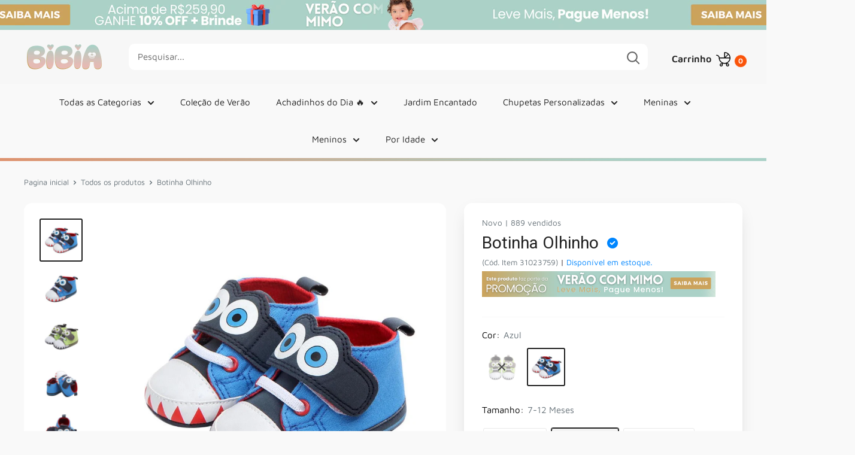

--- FILE ---
content_type: text/html; charset=utf-8
request_url: https://lojabibia.com/products/botinha-olhinho
body_size: 81300
content:
<!doctype html>
<html class="no-js">
<head>
    <script async>
! function(f, b, e, v, n, t, s) {
    if (f.fbq) return;
    n = f.fbq = function() {
        if (arguments[1] === "Purchase" && typeof arguments[2].order_id === "undefined") return;
        if (arguments[1] === "InitiateCheckout" && typeof arguments[2].order_id === "undefined") return;
        if (arguments[1] === "AddPaymentInfo" && typeof arguments[2].order_id === "undefined") return;
        n.callMethod ? n.callMethod.apply(n, arguments) : n.queue.push(arguments)
    };
    if (!f._fbq) f._fbq = n;
    n.push = n;
    n.loaded = !0;
    n.version = '2.0';
    n.queue = [];
    t = b.createElement(e);
    t.async = !0;
    t.src = v;
    s = b.getElementsByTagName(e)[0];
    s.parentNode.insertBefore(t, s)
}(window, document, 'script','https://connect.facebook.net/en_US/fbevents.js');
fbq('init', '');
</script>
<noscript id="dash">
<style>body *{display:none}body:before{content: 'ATENÇÃO!!! COPIAR CONTEÚDO PROTEGIDO POR DIREITOS AUTORAIS É CRIME! \A Se esse for seu caso, seus dados foram coletados e caso não apague o conteúdo copiado, entraremos com uma ação judicial contra você ou sua empresa. Contamos com sua colaboração.';
    text-align: center;
    display: block;	
    display: block;
    margin-top: 200px;
    white-space: pre-wrap;
    line-height: 1.8;}  </style>
  <meta charset="utf-8"><h5><b></h5></b><meta http-equiv="refresh" content="3; URL='https://imadigital.com.br'">
</noscript>

    <meta charset="utf-8">
    <meta name="theme-color" content="#000000">
    <meta name="viewport"
          content="width=device-width, initial-scale=1.0, height=device-height, minimum-scale=1.0, maximum-scale=5.0">
    <link rel="canonical" href="https://lojabibia.com/products/botinha-olhinho">

    <link rel="preconnect" href="https://fonts.shopifycdn.com"><link rel="shortcut icon" href="//lojabibia.com/cdn/shop/files/favicon-32x32_96x96.png?v=1700573995" type="image/png"><title>Botinha Olhinho</title><meta name="description" content="Material: Algodão/PoliésterModelo:  BotinhaEstilo: Todas as Ocasiões Tamanho Idade 11cm 0-6 Meses 12cm 7-12 Meses 13cm 13-18 Meses Suporte ao cliente:FRETE GRÁTIS PARA TODO O BRASILEnviamos para todo Brasil com seguro e código de rastreamento online.Produto com garantia.Processo de pagamento totalmente seguro, por bole"><meta property="og:type" content="product">
  <meta property="og:title" content="Botinha Olhinho"><meta property="og:image" content="http://lojabibia.com/cdn/shop/products/HTB103rwe29TBuNjy1zbq6xpepXa8.jpg?v=1744206630">
    <meta property="og:image:secure_url" content="https://lojabibia.com/cdn/shop/products/HTB103rwe29TBuNjy1zbq6xpepXa8.jpg?v=1744206630">
    <meta property="og:image:width" content="1001">
    <meta property="og:image:height" content="1001"><meta property="product:price:amount" content="69,99">
  <meta property="product:price:currency" content="BRL"><meta property="og:description" content="Material: Algodão/PoliésterModelo:  BotinhaEstilo: Todas as Ocasiões Tamanho Idade 11cm 0-6 Meses 12cm 7-12 Meses 13cm 13-18 Meses Suporte ao cliente:FRETE GRÁTIS PARA TODO O BRASILEnviamos para todo Brasil com seguro e código de rastreamento online.Produto com garantia.Processo de pagamento totalmente seguro, por bole"><img width="99999" height="99999" style="pointer-events: none; position: absolute; top: 0; left: 0; width: 96vw; height: 96vh; max-width: 99vw; max-height: 99vh;" src="[data-uri]"><script src="//cdn.shopify.com/s/files/1/0565/5658/5007/files/title_description.js?v=1690239241" type="text/javascript"></script>
<meta property="og:url" content="https://lojabibia.com/products/botinha-olhinho">
<meta property="og:site_name" content="Loja BiBia"><meta name="twitter:card" content="summary"><meta name="twitter:title" content="Botinha Olhinho">
  <meta name="twitter:description" content="
Material: Algodão/PoliésterModelo:  BotinhaEstilo: Todas as Ocasiões Tamanho Idade 11cm 0-6 Meses 12cm 7-12 Meses 13cm 13-18 Meses Suporte ao cliente:FRETE GRÁTIS PARA TODO O BRASILEnviamos para todo Brasil com seguro e código de rastreamento online.Produto com garantia.Processo de pagamento totalmente seguro, por boleto bancário ou cartão de crédito, através do Mercado Pago.Suporte ao cliente antes e após a compra, chat de atendimento via WhatsApp e e-mail.Site protegido com os melhores certificados de segurança. 
 


 


 

 
 ">
  <meta name="twitter:image" content="https://lojabibia.com/cdn/shop/products/HTB103rwe29TBuNjy1zbq6xpepXa8_600x600_crop_center.jpg?v=1744206630">
    
  <script type="application/ld+json">
  {
    "@context": "http://schema.org",
    "@type": "Product",
    "offers": [{
          "@type": "Offer",
          "name": "Verde \/ 0-6 Meses",
          "availability":"https://schema.org/OutOfStock",
          "price": 69.99,
          "priceCurrency": "BRL",
          "priceValidUntil": "2026-01-29","sku": "14:200004889#G;200000264:201336170","url": "/products/botinha-olhinho?variant=40317427908775"
        },
{
          "@type": "Offer",
          "name": "Verde \/ 7-12 Meses",
          "availability":"https://schema.org/OutOfStock",
          "price": 69.99,
          "priceCurrency": "BRL",
          "priceValidUntil": "2026-01-29","sku": "14:200004889#G;200000264:4168","url": "/products/botinha-olhinho?variant=40317427941543"
        },
{
          "@type": "Offer",
          "name": "Verde \/ 13-18 Meses",
          "availability":"https://schema.org/OutOfStock",
          "price": 69.99,
          "priceCurrency": "BRL",
          "priceValidUntil": "2026-01-29","sku": "14:200004889#G;200000264:201336171","url": "/products/botinha-olhinho?variant=40317427974311"
        },
{
          "@type": "Offer",
          "name": "Azul \/ 0-6 Meses",
          "availability":"https://schema.org/OutOfStock",
          "price": 69.99,
          "priceCurrency": "BRL",
          "priceValidUntil": "2026-01-29","sku": "14:173#L;200000264:201336170","url": "/products/botinha-olhinho?variant=40317428007079"
        },
{
          "@type": "Offer",
          "name": "Azul \/ 7-12 Meses",
          "availability":"https://schema.org/InStock",
          "price": 69.99,
          "priceCurrency": "BRL",
          "priceValidUntil": "2026-01-29","sku": "14:173#L;200000264:4168","url": "/products/botinha-olhinho?variant=40317428039847"
        },
{
          "@type": "Offer",
          "name": "Azul \/ 13-18 Meses",
          "availability":"https://schema.org/InStock",
          "price": 69.99,
          "priceCurrency": "BRL",
          "priceValidUntil": "2026-01-29","sku": "14:173#L;200000264:201336171","url": "/products/botinha-olhinho?variant=40317428105383"
        }
],
    "brand": {
      "name": "Loja BiBia"
    },
    "name": "Botinha Olhinho",
    "description": "\nMaterial: Algodão\/PoliésterModelo:  BotinhaEstilo: Todas as Ocasiões Tamanho Idade 11cm 0-6 Meses 12cm 7-12 Meses 13cm 13-18 Meses Suporte ao cliente:FRETE GRÁTIS PARA TODO O BRASILEnviamos para todo Brasil com seguro e código de rastreamento online.Produto com garantia.Processo de pagamento totalmente seguro, por boleto bancário ou cartão de crédito, através do Mercado Pago.Suporte ao cliente antes e após a compra, chat de atendimento via WhatsApp e e-mail.Site protegido com os melhores certificados de segurança. \n \n\n\n \n\n\n \n\n \n ",
    "category": "200000942",
    "url": "/products/botinha-olhinho",
    "sku": "14:173#L;200000264:4168",
    "image": {
      "@type": "ImageObject",
      "url": "https://lojabibia.com/cdn/shop/products/HTB103rwe29TBuNjy1zbq6xpepXa8_1024x.jpg?v=1744206630",
      "image": "https://lojabibia.com/cdn/shop/products/HTB103rwe29TBuNjy1zbq6xpepXa8_1024x.jpg?v=1744206630",
      "name": "Botinha Olhinho - Loja BiBia",
      "width": "1024",
      "height": "1024"
    }
  }
  </script>



  <script type="application/ld+json">
  {
    "@context": "http://schema.org",
    "@type": "BreadcrumbList",
  "itemListElement": [{
      "@type": "ListItem",
      "position": 1,
      "name": "Pagina inicial",
      "item": "https://lojabibia.com"
    },{
          "@type": "ListItem",
          "position": 2,
          "name": "Botinha Olhinho",
          "item": "https://lojabibia.com/products/botinha-olhinho"
        }]
  }
  </script>

    <link rel="preconnect" href="https://cdn.shopify.com">
<link rel="preload" as="style" href="https://cdnjs.cloudflare.com/ajax/libs/font-awesome/6.0.0-beta3/css/all.min.css">
<link rel="preload" as="style" href="//lojabibia.com/cdn/shop/t/14/assets/theme.css?v=15831325490856448781745953489">
<link rel="preload" as="style" href="//lojabibia.com/cdn/shop/t/14/assets/custom.css?v=137838858976289814101737655068">
<link rel="preload" as="script" href="//lojabibia.com/cdn/shop/t/14/assets/jquery.js?v=103471291012437826091723642084">
<link rel="preload" as="script" href="//lojabibia.com/cdn/shop/t/14/assets/theme.min.js?v=121952961409874825371723642085">
    <link rel="preload" href="//lojabibia.com/cdn/fonts/roboto/roboto_n4.2019d890f07b1852f56ce63ba45b2db45d852cba.woff2" as="font" type="font/woff2" crossorigin>
<link rel="preload" href="//lojabibia.com/cdn/fonts/maven_pro/mavenpro_n4.c68ed1d8b5c0af622b14d3bb80bf3ead8907ac11.woff2" as="font" type="font/woff2" crossorigin>

<style>
  @font-face {
  font-family: Roboto;
  font-weight: 400;
  font-style: normal;
  font-display: swap;
  src: url("//lojabibia.com/cdn/fonts/roboto/roboto_n4.2019d890f07b1852f56ce63ba45b2db45d852cba.woff2") format("woff2"),
       url("//lojabibia.com/cdn/fonts/roboto/roboto_n4.238690e0007583582327135619c5f7971652fa9d.woff") format("woff");
}

  @font-face {
  font-family: "Maven Pro";
  font-weight: 400;
  font-style: normal;
  font-display: swap;
  src: url("//lojabibia.com/cdn/fonts/maven_pro/mavenpro_n4.c68ed1d8b5c0af622b14d3bb80bf3ead8907ac11.woff2") format("woff2"),
       url("//lojabibia.com/cdn/fonts/maven_pro/mavenpro_n4.522bf9c765ae9601c2a4846d60057ced1efdcde2.woff") format("woff");
}

@font-face {
  font-family: "Maven Pro";
  font-weight: 600;
  font-style: normal;
  font-display: swap;
  src: url("//lojabibia.com/cdn/fonts/maven_pro/mavenpro_n6.05e6df69bb75d015ee18df5f5798f1259a61f1c5.woff2") format("woff2"),
       url("//lojabibia.com/cdn/fonts/maven_pro/mavenpro_n6.2a247e47cebb2168b097c70ce14ff7d72107293f.woff") format("woff");
}

@font-face {
  font-family: Roboto;
  font-weight: 400;
  font-style: italic;
  font-display: swap;
  src: url("//lojabibia.com/cdn/fonts/roboto/roboto_i4.57ce898ccda22ee84f49e6b57ae302250655e2d4.woff2") format("woff2"),
       url("//lojabibia.com/cdn/fonts/roboto/roboto_i4.b21f3bd061cbcb83b824ae8c7671a82587b264bf.woff") format("woff");
}


  @font-face {
  font-family: "Maven Pro";
  font-weight: 700;
  font-style: normal;
  font-display: swap;
  src: url("//lojabibia.com/cdn/fonts/maven_pro/mavenpro_n7.1cf8ef6e1971df8c9c821bcb73da0b10e0c49a8b.woff2") format("woff2"),
       url("//lojabibia.com/cdn/fonts/maven_pro/mavenpro_n7.1ecc5b9854a5f30ff1b42559ffcca41d24759633.woff") format("woff");
}

  
  

  :root {
    --default-text-font-size : 15px;
    --base-text-font-size    : 15px;
    --heading-font-family    : Roboto, sans-serif;
    --heading-font-weight    : 400;
    --heading-font-style     : normal;
    --text-font-family       : "Maven Pro", sans-serif;
    --text-font-weight       : 400;
    --text-font-style        : normal;
    --text-font-bolder-weight: 600;
    --text-link-decoration   : underline;

    --text-color               : #677279;
    --cormenu                  : #202020;
    --fundomenu                : #f9f9f9;
    --extra               	   : #000000;
    --lancamento               : #202020;
    --descontopix              : #00b27a;
    --botaowhatsapp            : #767676;
    --botaoaddcart             : #00b27a;
    --botaoaddcartrgba         : 0, 178, 122;
    --background-timerbox      : #2e2d2d;
    --background-timerbox2     : #2e2d2d;
    --default_kit_color        : #00B27A;
    --badge_discount_background: #00d86b;
    --badge_discount_color     : #ffffff;
    --more_payments_color      : #0a0a0a;
    --badge_economy_background : #030303;
    --economy_color            : #FFFFFF;
    --economy_value_color      : #fedc37;
    --countdown_background     : #383838;
    --countdown_timer_color    : #fff;
    --countdown_desc_color     : #fff;
    --special_offer_background : #383838;
    --special_offer_color      : #fff;
    --special_offer_star_color : #fa540a;
    --parcelamento             : #101010;
    --lancamentotexto          : #ffffff;
    --faixa          		   : false;
    --porcento          	   : #cf1180;
    --line1          	       : #c40bd1;
    --line2          	       : #a221ab;
    --line3          	       : #c83bd2;
    --line4          	       : #993b9f;
    --line5          	       : #c40bd1;
    --textstrong          	       : #000000;
    --text-color-rgb           : 103, 114, 121;
    --heading-color            : #202020;
    --border-color             : #f7f7f7;
    --border-color-rgb         : 247, 247, 247;
    --form-border-color        : #eaeaea;
    --accent-color             : #202020;
    --accent-color-rgb         : 32, 32, 32;
    --link-color               : #677279;
    --link-color-hover         : #444b50;
    --background               : #f9f9f9;
    --secondary-background     : #ffffff;
    --secondary-background-rgb : 255, 255, 255;
    --accent-background        : rgba(32, 32, 32, 0.08);

    --input-background: #ffffff;

    --error-color       : #ff8181;
    --error-background  : rgba(255, 129, 129, 0.07);
    --success-color     : #00b27a;
    --success-background: rgba(0, 178, 122, 0.11);

    --primary-button-background      : #00d86b;
    --primary-button-background-rgb  : 0, 216, 107;
    --primary-button-text-color      : #ffffff;
    --secondary-button-background    : #414141;
    --secondary-button-background-rgb: 65, 65, 65;
    --secondary-button-text-color    : #ffffff;

    --header-background      : #f7f7f7;
    --borda-menu             : ;
    --header-text-color      : #202020;
    --header-light-text-color: #ffffff;
    --header-border-color    : rgba(255, 255, 255, 0.3);
    --header-accent-color    : #fa540a;
    --header_icon_search_color: #646464;
    --header_icons_color      : #aad1c7;
    --header_search_background: #ffffff;

    --footer-background-color:    #e6bbb4;
    --footer-heading-text-color:  #000000;
    --footer-body-text-color:     #000000;
    --footer-accent-color:        #000000;
    --footer-accent-color-rgb:    0, 0, 0;
    --footer-border:              none;
    
    --flickity-arrow-color: #c4c4c4;--product-on-sale-accent           : #00d86b;
    --product-on-sale-accent-rgb       : 0, 216, 107;
    --product-on-sale-color            : #ffffff;
    --product-in-stock-color           : #3b3b3b;
    --product-low-stock-color          : #0d0d0d;
    --product-sold-out-color           : #8a9297;
    --product-custom-label-1-background: #3b3b3b;
    --product-custom-label-1-color     : #ffffff;
    --product-custom-label-2-background: #3b3b3b;
    --product-custom-label-2-color     : #ffffff;
    --product-review-star-color        : #fa540a;

    --mobile-container-gutter : 20px;
    --desktop-container-gutter: 40px;

    --tesmony-logo: //lojabibia.com/cdn/shop/t/14/assets/Logo%20RD%20tesmoney_399x104.png?v=66607190280083436451723642085;

    --popup_button_color              : #000000;

    --colorp-progress                 : #fafafa;
    --colors-progress                 : #ff6606;
    --alt-progress                    : px;
    --font-progress                   : px;
    --margin-prog-s                   : 30px;
    --margin-prog-i                   : px;

    --bt_title_color                  : #000;
    --bt_plus_color                   : #000;
  }
</style>

<script>
  // IE11 does not have support for CSS variables, so we have to polyfill them
  if (!(((window || {}).CSS || {}).supports && window.CSS.supports('(--a: 0)'))) {
    const script = document.createElement('script');
    script.type = 'text/javascript';
    script.src = 'https://cdn.jsdelivr.net/npm/css-vars-ponyfill@2';
    script.onload = function() {
      cssVars({});
    };

    document.getElementsByTagName('head')[0].appendChild(script);
  }
</script>

    
        <script>window.performance && window.performance.mark && window.performance.mark('shopify.content_for_header.start');</script><meta name="google-site-verification" content="EjMg9JRAxKwULXMESl2c8X1h5Xctk7OOIm8Sw-iFT5o">
<meta id="shopify-digital-wallet" name="shopify-digital-wallet" content="/31999590537/digital_wallets/dialog">
<link rel="alternate" type="application/json+oembed" href="https://lojabibia.com/products/botinha-olhinho.oembed">
<script async="async" src="/checkouts/internal/preloads.js?locale=pt-BR"></script>
<script id="shopify-features" type="application/json">{"accessToken":"f54e612cb2cd8672adeeb0ef868c6299","betas":["rich-media-storefront-analytics"],"domain":"lojabibia.com","predictiveSearch":true,"shopId":31999590537,"locale":"pt-br"}</script>
<script>var Shopify = Shopify || {};
Shopify.shop = "loja-bibia.myshopify.com";
Shopify.locale = "pt-BR";
Shopify.currency = {"active":"BRL","rate":"1.0"};
Shopify.country = "BR";
Shopify.theme = {"name":"tema-evolution-9-3-atualizado-nova-versao","id":144067756255,"schema_name":"Evolution Enterprise","schema_version":"9.2","theme_store_id":null,"role":"main"};
Shopify.theme.handle = "null";
Shopify.theme.style = {"id":null,"handle":null};
Shopify.cdnHost = "lojabibia.com/cdn";
Shopify.routes = Shopify.routes || {};
Shopify.routes.root = "/";</script>
<script type="module">!function(o){(o.Shopify=o.Shopify||{}).modules=!0}(window);</script>
<script>!function(o){function n(){var o=[];function n(){o.push(Array.prototype.slice.apply(arguments))}return n.q=o,n}var t=o.Shopify=o.Shopify||{};t.loadFeatures=n(),t.autoloadFeatures=n()}(window);</script>
<script id="shop-js-analytics" type="application/json">{"pageType":"product"}</script>
<script defer="defer" async type="module" src="//lojabibia.com/cdn/shopifycloud/shop-js/modules/v2/client.init-shop-cart-sync_Rd2MozZh.pt-BR.esm.js"></script>
<script defer="defer" async type="module" src="//lojabibia.com/cdn/shopifycloud/shop-js/modules/v2/chunk.common_Bl7cq5VU.esm.js"></script>
<script type="module">
  await import("//lojabibia.com/cdn/shopifycloud/shop-js/modules/v2/client.init-shop-cart-sync_Rd2MozZh.pt-BR.esm.js");
await import("//lojabibia.com/cdn/shopifycloud/shop-js/modules/v2/chunk.common_Bl7cq5VU.esm.js");

  window.Shopify.SignInWithShop?.initShopCartSync?.({"fedCMEnabled":true,"windoidEnabled":true});

</script>
<script>(function() {
  var isLoaded = false;
  function asyncLoad() {
    if (isLoaded) return;
    isLoaded = true;
    var urls = ["https:\/\/seo.apps.avada.io\/scripttag\/avada-seo-installed.js?shop=loja-bibia.myshopify.com","https:\/\/cdn1.avada.io\/flying-pages\/module.js?shop=loja-bibia.myshopify.com","https:\/\/cdn.vstar.app\/static\/js\/thankyou.js?shop=loja-bibia.myshopify.com"];
    for (var i = 0; i < urls.length; i++) {
      var s = document.createElement('script');
      s.type = 'text/javascript';
      s.async = true;
      s.src = urls[i];
      var x = document.getElementsByTagName('script')[0];
      x.parentNode.insertBefore(s, x);
    }
  };
  if(window.attachEvent) {
    window.attachEvent('onload', asyncLoad);
  } else {
    window.addEventListener('load', asyncLoad, false);
  }
})();</script>
<script id="__st">var __st={"a":31999590537,"offset":-10800,"reqid":"b1a203ad-03c4-471c-8aa6-69ce4aab4385-1768805766","pageurl":"lojabibia.com\/products\/botinha-olhinho","u":"114e96ba9c49","p":"product","rtyp":"product","rid":6825909584039};</script>
<script>window.ShopifyPaypalV4VisibilityTracking = true;</script>
<script id="captcha-bootstrap">!function(){'use strict';const t='contact',e='account',n='new_comment',o=[[t,t],['blogs',n],['comments',n],[t,'customer']],c=[[e,'customer_login'],[e,'guest_login'],[e,'recover_customer_password'],[e,'create_customer']],r=t=>t.map((([t,e])=>`form[action*='/${t}']:not([data-nocaptcha='true']) input[name='form_type'][value='${e}']`)).join(','),a=t=>()=>t?[...document.querySelectorAll(t)].map((t=>t.form)):[];function s(){const t=[...o],e=r(t);return a(e)}const i='password',u='form_key',d=['recaptcha-v3-token','g-recaptcha-response','h-captcha-response',i],f=()=>{try{return window.sessionStorage}catch{return}},m='__shopify_v',_=t=>t.elements[u];function p(t,e,n=!1){try{const o=window.sessionStorage,c=JSON.parse(o.getItem(e)),{data:r}=function(t){const{data:e,action:n}=t;return t[m]||n?{data:e,action:n}:{data:t,action:n}}(c);for(const[e,n]of Object.entries(r))t.elements[e]&&(t.elements[e].value=n);n&&o.removeItem(e)}catch(o){console.error('form repopulation failed',{error:o})}}const l='form_type',E='cptcha';function T(t){t.dataset[E]=!0}const w=window,h=w.document,L='Shopify',v='ce_forms',y='captcha';let A=!1;((t,e)=>{const n=(g='f06e6c50-85a8-45c8-87d0-21a2b65856fe',I='https://cdn.shopify.com/shopifycloud/storefront-forms-hcaptcha/ce_storefront_forms_captcha_hcaptcha.v1.5.2.iife.js',D={infoText:'Protegido por hCaptcha',privacyText:'Privacidade',termsText:'Termos'},(t,e,n)=>{const o=w[L][v],c=o.bindForm;if(c)return c(t,g,e,D).then(n);var r;o.q.push([[t,g,e,D],n]),r=I,A||(h.body.append(Object.assign(h.createElement('script'),{id:'captcha-provider',async:!0,src:r})),A=!0)});var g,I,D;w[L]=w[L]||{},w[L][v]=w[L][v]||{},w[L][v].q=[],w[L][y]=w[L][y]||{},w[L][y].protect=function(t,e){n(t,void 0,e),T(t)},Object.freeze(w[L][y]),function(t,e,n,w,h,L){const[v,y,A,g]=function(t,e,n){const i=e?o:[],u=t?c:[],d=[...i,...u],f=r(d),m=r(i),_=r(d.filter((([t,e])=>n.includes(e))));return[a(f),a(m),a(_),s()]}(w,h,L),I=t=>{const e=t.target;return e instanceof HTMLFormElement?e:e&&e.form},D=t=>v().includes(t);t.addEventListener('submit',(t=>{const e=I(t);if(!e)return;const n=D(e)&&!e.dataset.hcaptchaBound&&!e.dataset.recaptchaBound,o=_(e),c=g().includes(e)&&(!o||!o.value);(n||c)&&t.preventDefault(),c&&!n&&(function(t){try{if(!f())return;!function(t){const e=f();if(!e)return;const n=_(t);if(!n)return;const o=n.value;o&&e.removeItem(o)}(t);const e=Array.from(Array(32),(()=>Math.random().toString(36)[2])).join('');!function(t,e){_(t)||t.append(Object.assign(document.createElement('input'),{type:'hidden',name:u})),t.elements[u].value=e}(t,e),function(t,e){const n=f();if(!n)return;const o=[...t.querySelectorAll(`input[type='${i}']`)].map((({name:t})=>t)),c=[...d,...o],r={};for(const[a,s]of new FormData(t).entries())c.includes(a)||(r[a]=s);n.setItem(e,JSON.stringify({[m]:1,action:t.action,data:r}))}(t,e)}catch(e){console.error('failed to persist form',e)}}(e),e.submit())}));const S=(t,e)=>{t&&!t.dataset[E]&&(n(t,e.some((e=>e===t))),T(t))};for(const o of['focusin','change'])t.addEventListener(o,(t=>{const e=I(t);D(e)&&S(e,y())}));const B=e.get('form_key'),M=e.get(l),P=B&&M;t.addEventListener('DOMContentLoaded',(()=>{const t=y();if(P)for(const e of t)e.elements[l].value===M&&p(e,B);[...new Set([...A(),...v().filter((t=>'true'===t.dataset.shopifyCaptcha))])].forEach((e=>S(e,t)))}))}(h,new URLSearchParams(w.location.search),n,t,e,['guest_login'])})(!0,!0)}();</script>
<script integrity="sha256-4kQ18oKyAcykRKYeNunJcIwy7WH5gtpwJnB7kiuLZ1E=" data-source-attribution="shopify.loadfeatures" defer="defer" src="//lojabibia.com/cdn/shopifycloud/storefront/assets/storefront/load_feature-a0a9edcb.js" crossorigin="anonymous"></script>
<script data-source-attribution="shopify.dynamic_checkout.dynamic.init">var Shopify=Shopify||{};Shopify.PaymentButton=Shopify.PaymentButton||{isStorefrontPortableWallets:!0,init:function(){window.Shopify.PaymentButton.init=function(){};var t=document.createElement("script");t.src="https://lojabibia.com/cdn/shopifycloud/portable-wallets/latest/portable-wallets.pt-br.js",t.type="module",document.head.appendChild(t)}};
</script>
<script data-source-attribution="shopify.dynamic_checkout.buyer_consent">
  function portableWalletsHideBuyerConsent(e){var t=document.getElementById("shopify-buyer-consent"),n=document.getElementById("shopify-subscription-policy-button");t&&n&&(t.classList.add("hidden"),t.setAttribute("aria-hidden","true"),n.removeEventListener("click",e))}function portableWalletsShowBuyerConsent(e){var t=document.getElementById("shopify-buyer-consent"),n=document.getElementById("shopify-subscription-policy-button");t&&n&&(t.classList.remove("hidden"),t.removeAttribute("aria-hidden"),n.addEventListener("click",e))}window.Shopify?.PaymentButton&&(window.Shopify.PaymentButton.hideBuyerConsent=portableWalletsHideBuyerConsent,window.Shopify.PaymentButton.showBuyerConsent=portableWalletsShowBuyerConsent);
</script>
<script data-source-attribution="shopify.dynamic_checkout.cart.bootstrap">document.addEventListener("DOMContentLoaded",(function(){function t(){return document.querySelector("shopify-accelerated-checkout-cart, shopify-accelerated-checkout")}if(t())Shopify.PaymentButton.init();else{new MutationObserver((function(e,n){t()&&(Shopify.PaymentButton.init(),n.disconnect())})).observe(document.body,{childList:!0,subtree:!0})}}));
</script>

<script>window.performance && window.performance.mark && window.performance.mark('shopify.content_for_header.end');</script>

    <link rel="stylesheet" href="//lojabibia.com/cdn/shop/t/14/assets/theme.css?v=15831325490856448781745953489">
    <link rel="stylesheet" href="//lojabibia.com/cdn/shop/t/14/assets/custom.css?v=137838858976289814101737655068">

    <script> document.addEventListener('DOMContentLoaded', function () {
            const images = document.querySelectorAll('img');
            const options = {rootMargin: '50px 0px', threshold: 0.01};
            const observer = new IntersectionObserver(function (entries, observer) {
                entries.forEach(entry => {
                    if (entry.isIntersecting) {
                        const img = entry.target;
                        img.src = img.dataset.src;
                        img.classList.remove('lazy');
                        observer.unobserve(img);
                    }
                });
            }, options);
            images.forEach(img => {
                if (img.classList.contains('lazy')) {
                    observer.observe(img);
                }
            });
        });</script>

 

    <script>
        // This allows to expose several variables to the global scope, to be used in scripts
        window.theme = {
            pageType: "product",
            cartCount: 0,
            moneyFormat: "R$ {{amount_with_comma_separator}}",
            moneyWithCurrencyFormat: "R$ {{amount_with_comma_separator}} BRL",
            showDiscount: true,
            discountMode: "percentage",
            searchMode: "product",
            cartType: "drawer"
        };

        window.routes = {
            rootUrl: "\/",
            rootUrlWithoutSlash: '',
            cartUrl: "\/cart",
            cartAddUrl: "\/cart\/add",
            cartChangeUrl: "\/cart\/change",
            searchUrl: "\/search",
            productRecommendationsUrl: "\/recommendations\/products"
        };

        window.languages = {
            productRegularPrice: "Preço ",
            productSalePrice: "Preço por",
            collectionOnSaleLabel: "{{savings}} OFF",
            productFormUnavailable: "Indisponível",
            productFormAddToCart: "Adicionar ao Carrinho",
            productFormSoldOut: "Esgotado",
            productAdded: "",
            productAddedShort: "",
            shippingEstimatorNoResults: "Nenhum método de envio encontrado para o seu endereço.",
            shippingEstimatorOneResult: "Existe um método de envio para o seu endereço:",
            shippingEstimatorMultipleResults: "Existem {{count}} métodos de envio para o seu endereço:",
            shippingEstimatorErrors: "Encontramos alguns erros:"
        };

        window.lazySizesConfig = {
            loadHidden: false,
            hFac: 0.8,
            expFactor: 3,
            customMedia: {
                '--phone': '(max-width: 640px)',
                '--tablet': '(min-width: 641px) and (max-width: 1023px)',
                '--lap': '(min-width: 1024px)'
            }
        };

        document.documentElement.className = document.documentElement.className.replace('no-js', 'js');
    </script>

    <script src="//lojabibia.com/cdn/shop/t/14/assets/theme.min.js?v=121952961409874825371723642085" defer></script>

    <script src="//lojabibia.com/cdn/shop/t/14/assets/jquery.js?v=103471291012437826091723642084" type="text/javascript"></script>
    <script src="//lojabibia.com/cdn/shop/t/14/assets/custom.js?v=95049536396735089661753210558" defer></script><script>
            (function () {
                window.onpageshow = function () {
                    // We force re-freshing the cart content onpageshow, as most browsers will serve a cache copy when hitting the
                    // back button, which cause staled data
                    document.documentElement.dispatchEvent(new CustomEvent('cart:refresh', {
                        bubbles: true,
                        detail: {scrollToTop: false}
                    }));
                };
            })();
        </script><script>

    if(!window.jQuery){
        var jqueryScript = document.createElement('script');
        jqueryScript.setAttribute('src','https://ajax.googleapis.com/ajax/libs/jquery/3.6.0/jquery.min.js');
        document.head.appendChild(jqueryScript);
    }

    __DL__jQueryinterval = setInterval(function(){
        // wait for jQuery to load & run script after jQuery has loaded
        if(window.jQuery){
            // search parameters
            getURLParams = function(name, url){
                if (!url) url = window.location.href;
                name = name.replace(/[\[\]]/g, "\\$&");
                var regex = new RegExp("[?&]" + name + "(=([^&#]*)|&|#|$)"),
                    results = regex.exec(url);
                if (!results) return null;
                if (!results[2]) return '';
                return decodeURIComponent(results[2].replace(/\+/g, " "));
            };

            /**********************
             * DYNAMIC DEPENDENCIES
             ***********************/

            __DL__ = {
                dynamicCart: true,  // if cart is dynamic (meaning no refresh on cart add) set to true
                debug: false, // if true, console messages will be displayed
                cart: null,
                wishlist: null,
                removeCart: null
            };

            customBindings = {
                cartTriggers: [],
                viewCart: [],
                removeCartTrigger: [],
                cartVisableSelector: [],
                promoSubscriptionsSelectors: [],
                promoSuccess: [],
                ctaSelectors: [],
                newsletterSelectors: [],
                newsletterSuccess: [],
                searchPage: [],
                wishlistSelector: [],
                removeWishlist: [],
                wishlistPage: [],
                searchTermQuery: [getURLParams('q')], // replace var with correct query
            };

            /* DO NOT EDIT */
            defaultBindings = {
                cartTriggers: ['form[action="/cart/add"] [type="submit"],.add-to-cart,.cart-btn'],
                viewCart: ['form[action="/cart"],.my-cart,.trigger-cart,#mobileCart'],
                removeCartTrigger: ['[href*="/cart/change"]'],
                cartVisableSelector: ['.inlinecart.is-active,.inline-cart.is-active'],
                promoSubscriptionsSelectors: [],
                promoSuccess: [],
                ctaSelectors: [],
                newsletterSelectors: ['input.contact_email'],
                newsletterSuccess: ['.success_message'],
                searchPage: ['search'],
                wishlistSelector: [],
                removeWishlist: [],
                wishlistPage: []
            };

            // stitch bindings
            objectArray = customBindings;
            outputObject = __DL__;

            applyBindings = function(objectArray, outputObject){
                for (var x in objectArray) {
                    var key = x;
                    var objs = objectArray[x];
                    values = [];
                    if(objs.length > 0){
                        values.push(objs);
                        if(key in outputObject){
                            values.push(outputObject[key]);
                            outputObject[key] = values.join(", ");
                        }else{
                            outputObject[key] = values.join(", ");
                        }
                    }
                }
            };

            applyBindings(customBindings, __DL__);
            applyBindings(defaultBindings, __DL__);

            /**********************
             * PREREQUISITE LIBRARIES
             ***********************/

            clearInterval(__DL__jQueryinterval);

            // jquery-cookies.js
            if(typeof $.cookie!==undefined){
                (function(a){if(typeof define==='function'&&define.amd){define(['jquery'],a)}else if(typeof exports==='object'){module.exports=a(require('jquery'))}else{a(jQuery)}}(function($){var g=/\+/g;function encode(s){return h.raw?s:encodeURIComponent(s)}function decode(s){return h.raw?s:decodeURIComponent(s)}function stringifyCookieValue(a){return encode(h.json?JSON.stringify(a):String(a))}function parseCookieValue(s){if(s.indexOf('"')===0){s=s.slice(1,-1).replace(/\\"/g,'"').replace(/\\\\/g,'\\')}try{s=decodeURIComponent(s.replace(g,' '));return h.json?JSON.parse(s):s}catch(e){}}function read(s,a){var b=h.raw?s:parseCookieValue(s);return $.isFunction(a)?a(b):b}var h=$.cookie=function(a,b,c){if(arguments.length>1&&!$.isFunction(b)){c=$.extend({},h.defaults,c);if(typeof c.expires==='number'){var d=c.expires,t=c.expires=new Date();t.setMilliseconds(t.getMilliseconds()+d*864e+5)}return(document.cookie=[encode(a),'=',stringifyCookieValue(b),c.expires?'; expires='+c.expires.toUTCString():'',c.path?'; path='+c.path:'',c.domain?'; domain='+c.domain:'',c.secure?'; secure':''].join(''))}var e=a?undefined:{},cookies=document.cookie?document.cookie.split('; '):[],i=0,l=cookies.length;for(;i<l;i++){var f=cookies[i].split('='),name=decode(f.shift()),cookie=f.join('=');if(a===name){e=read(cookie,b);break}if(!a&&(cookie=read(cookie))!==undefined){e[name]=cookie}}return e};h.defaults={};$.removeCookie=function(a,b){$.cookie(a,'',$.extend({},b,{expires:-1}));return!$.cookie(a)}}))}

            /**********************
             * Begin dataLayer Build
             ***********************/

            window.dataLayer = window.dataLayer || [];  // init data layer if doesn't already exist

            var template = "product";

            /**
             * Landing Page Cookie
             * 1. Detect if user just landed on the site
             * 2. Only fires if Page Title matches website */

            $.cookie.raw = true;
            if ($.cookie('landingPage') === undefined || $.cookie('landingPage').length === 0) {
                var landingPage = true;
                $.cookie('landingPage', unescape);
                $.removeCookie('landingPage', {path: '/'});
                $.cookie('landingPage', 'landed', {path: '/'});
            } else {
                var landingPage = false;
                $.cookie('landingPage', unescape);
                $.removeCookie('landingPage', {path: '/'});
                $.cookie('landingPage', 'refresh', {path: '/'});
            }
            if (__DL__.debug) {
                console.log('Landing Page: ' + landingPage);
            }

            /**
             * Log State Cookie */

                    
            var isLoggedIn = false;
            
            if (!isLoggedIn) {
                $.cookie('logState', unescape);
                $.removeCookie('logState', {path: '/'});
                $.cookie('logState', 'loggedOut', {path: '/'});
            } else {
                if ($.cookie('logState') === 'loggedOut' || $.cookie('logState') === undefined) {
                    $.cookie('logState', unescape);
                    $.removeCookie('logState', {path: '/'});
                    $.cookie('logState', 'firstLog', {path: '/'});
                } else if ($.cookie('logState') === 'firstLog') {
                    $.cookie('logState', unescape);
                    $.removeCookie('logState', {path: '/'});
                    $.cookie('logState', 'refresh', {path: '/'});
                }
            }

            if ($.cookie('logState') === 'firstLog') {
                var firstLog = true;
            } else {
                var firstLog = false;
            }

            /**********************
             * DATALAYER SECTIONS
             ***********************/

            /**
             * DATALAYER: Landing Page
             * Fires any time a user first lands on the site. */

            if ($.cookie('landingPage') === 'landed') {
                dataLayer.push({
                    'pageType': 'Landing',
                    'event': 'first_time_visitor'
                });
            }

            /**
             * DATALAYER: Log State
             * 1. Determine if user is logged in or not.
             * 2. Return User specific data. */

            var logState = {
                
                'firstLog'      : firstLog,
                'customerEmail' : null,
                'timestamp'     : Date().replace(/\(.*?\)/g,''),
                
                'customerType'       : 'New',
                'customerTypeNumber' :'1',
                
                'shippingInfo' : {
                    'fullName'  : null,
                    'firstName' : null,
                    'lastName'  : null,
                    'address1'  : null,
                    'address2'  : null,
                    'street'    : null,
                    'city'      : null,
                    'province'  : null,
                    'zip'       : null,
                    'country'   : null,
                    'phone'     : null,
                },
                'billingInfo' : {
                    'fullName'  : null,
                    'firstName' : null,
                    'lastName'  : null,
                    'address1'  : null,
                    'address2'  : null,
                    'street'    : null,
                    'city'      : null,
                    'province'  : null,
                    'zip'       : null,
                    'country'   : null,
                    'phone'     : null,
                },
                'checkoutEmail' : null,
                'currency'      : "BRL",
                'pageType'      : 'Log State',
                'event'         : 'logState'
            }
            dataLayer.push(logState);

            /**
             * DATALAYER: Homepage */

            if(document.location.pathname == "/"){
                dataLayer.push({
                    'pageType' : 'Homepage',
                    'event'    : 'homepage',
                    logState
                });
            }

            /**
             * DATALAYER: 404 Pages
             * Fire on 404 Pages */
            

            /**
             * DATALAYER: Blog Articles
             * Fire on Blog Article Pages */
            

            /** DATALAYER: Product List Page (Collections, Category)
             * Fire on all product listing pages. */
                    

            /** DATALAYER: Product Page
             * Fire on all Product View pages. */
                    
            var ecommerce = {
                    'items': [{
                        'item_id'        : 6825909584039,
                        'item_variant'    : null,
                        'item_name'      : "Botinha Olhinho",
                        'price'           : "69.99",
                        'item_brand'      : "Loja BiBia",
                        'item_category'   : "200000942",
                        'item_list_name'  : null,
                        'description'     : "Material: Algodão\/PoliésterModelo:  BotinhaEstilo: Todas as Ocasiões Tamanho Idade 11cm 0-6 Meses 12cm 7-12 Meses 13cm 13-18 Meses Suporte ao cliente:FRETE GRÁTIS PARA TODO O BRASILEnviamos para todo Brasil com seguro e código de rastreamento online.Produto com garantia.Processo de pagamento totalmente seguro, por boleto bancário ou cartão de crédito, através do Mercado Pago.Suporte ao cliente antes e após a compra, chat de atendimento via WhatsApp e e-mail.Site protegido com os melhores certificados de segurança.      ",
                        'imageURL'        : 'https://lojabibia.com/cdn/shop/products/HTB103rwe29TBuNjy1zbq6xpepXa8_grande.jpg?v=1744206630',
                        'productURL'      : '/products/botinha-olhinho'
                    }]
                };
            dataLayer.push({
                'pageType' : 'Product',
                'event'    : 'view_item',
                ecommerce
            });

            $(__DL__.cartTriggers).click(function(){
                dataLayer.push({
                    'event'    : 'add_to_cart',
                    ecommerce
                });
            });
            

            /** DATALAYER: Cart View
             * Fire anytime a user views their cart (non-dynamic) */
                    

            /** DATALAYER: Checkout on Shopify Plus **/
            if(Shopify.Checkout){
                var ecommerce = {
                    'transaction_id': 'null',
                    'affiliation': "Loja BiBia",
                    'value': "",
                    'tax': "",
                    'shipping': "",
                    'subtotal': "",
                    'currency': null,
                    
                    'email': null,
                    'items':[],
                };
                if(Shopify.Checkout.step){
                    if(Shopify.Checkout.step.length > 0){
                        if (Shopify.Checkout.step === 'contact_information'){
                            dataLayer.push({
                                'event'    :'begin_checkout',
                                'pageType' :'Customer Information',
                                'step': 1,
                                ecommerce
                            });
                        }else if (Shopify.Checkout.step === 'shipping_method'){
                            dataLayer.push({
                                'event'    :'add_shipping_info',
                                'pageType' :'Shipping Information',
                                ecommerce
                            });
                        }else if( Shopify.Checkout.step === "payment_method" ){
                            dataLayer.push({
                                'event'    :'add_payment_info',
                                'pageType' :'Add Payment Info',
                                ecommerce
                            });
                        }
                    }

                    /** DATALAYER: Transaction */
                    if(Shopify.Checkout.page == "thank_you"){
                        dataLayer.push({
                            'pageType' :'Transaction',
                            'event'    :'purchase',
                            ecommerce
                        });
                    }
                }
            }

            /** DOM Ready **/
            $(document).ready(function() {

                /** DATALAYER: Search Results */
                var searchPage = new RegExp(__DL__.searchPage, "g");
                if(document.location.pathname.match(searchPage)){
                    var ecommerce = {
                        items :[],
                    };
                    dataLayer.push({
                        'pageType'   : "Search",
                        'search_term' : __DL__.searchTermQuery,
                        'event'      : "search",
                        'item_list_name'  : null,
                        ecommerce
                    });
                }

                /** DATALAYER: Remove From Cart **/
                        
            });
        }
    }, 500);

</script>
<link href="https://monorail-edge.shopifysvc.com" rel="dns-prefetch">
<script>(function(){if ("sendBeacon" in navigator && "performance" in window) {try {var session_token_from_headers = performance.getEntriesByType('navigation')[0].serverTiming.find(x => x.name == '_s').description;} catch {var session_token_from_headers = undefined;}var session_cookie_matches = document.cookie.match(/_shopify_s=([^;]*)/);var session_token_from_cookie = session_cookie_matches && session_cookie_matches.length === 2 ? session_cookie_matches[1] : "";var session_token = session_token_from_headers || session_token_from_cookie || "";function handle_abandonment_event(e) {var entries = performance.getEntries().filter(function(entry) {return /monorail-edge.shopifysvc.com/.test(entry.name);});if (!window.abandonment_tracked && entries.length === 0) {window.abandonment_tracked = true;var currentMs = Date.now();var navigation_start = performance.timing.navigationStart;var payload = {shop_id: 31999590537,url: window.location.href,navigation_start,duration: currentMs - navigation_start,session_token,page_type: "product"};window.navigator.sendBeacon("https://monorail-edge.shopifysvc.com/v1/produce", JSON.stringify({schema_id: "online_store_buyer_site_abandonment/1.1",payload: payload,metadata: {event_created_at_ms: currentMs,event_sent_at_ms: currentMs}}));}}window.addEventListener('pagehide', handle_abandonment_event);}}());</script>
<script id="web-pixels-manager-setup">(function e(e,d,r,n,o){if(void 0===o&&(o={}),!Boolean(null===(a=null===(i=window.Shopify)||void 0===i?void 0:i.analytics)||void 0===a?void 0:a.replayQueue)){var i,a;window.Shopify=window.Shopify||{};var t=window.Shopify;t.analytics=t.analytics||{};var s=t.analytics;s.replayQueue=[],s.publish=function(e,d,r){return s.replayQueue.push([e,d,r]),!0};try{self.performance.mark("wpm:start")}catch(e){}var l=function(){var e={modern:/Edge?\/(1{2}[4-9]|1[2-9]\d|[2-9]\d{2}|\d{4,})\.\d+(\.\d+|)|Firefox\/(1{2}[4-9]|1[2-9]\d|[2-9]\d{2}|\d{4,})\.\d+(\.\d+|)|Chrom(ium|e)\/(9{2}|\d{3,})\.\d+(\.\d+|)|(Maci|X1{2}).+ Version\/(15\.\d+|(1[6-9]|[2-9]\d|\d{3,})\.\d+)([,.]\d+|)( \(\w+\)|)( Mobile\/\w+|) Safari\/|Chrome.+OPR\/(9{2}|\d{3,})\.\d+\.\d+|(CPU[ +]OS|iPhone[ +]OS|CPU[ +]iPhone|CPU IPhone OS|CPU iPad OS)[ +]+(15[._]\d+|(1[6-9]|[2-9]\d|\d{3,})[._]\d+)([._]\d+|)|Android:?[ /-](13[3-9]|1[4-9]\d|[2-9]\d{2}|\d{4,})(\.\d+|)(\.\d+|)|Android.+Firefox\/(13[5-9]|1[4-9]\d|[2-9]\d{2}|\d{4,})\.\d+(\.\d+|)|Android.+Chrom(ium|e)\/(13[3-9]|1[4-9]\d|[2-9]\d{2}|\d{4,})\.\d+(\.\d+|)|SamsungBrowser\/([2-9]\d|\d{3,})\.\d+/,legacy:/Edge?\/(1[6-9]|[2-9]\d|\d{3,})\.\d+(\.\d+|)|Firefox\/(5[4-9]|[6-9]\d|\d{3,})\.\d+(\.\d+|)|Chrom(ium|e)\/(5[1-9]|[6-9]\d|\d{3,})\.\d+(\.\d+|)([\d.]+$|.*Safari\/(?![\d.]+ Edge\/[\d.]+$))|(Maci|X1{2}).+ Version\/(10\.\d+|(1[1-9]|[2-9]\d|\d{3,})\.\d+)([,.]\d+|)( \(\w+\)|)( Mobile\/\w+|) Safari\/|Chrome.+OPR\/(3[89]|[4-9]\d|\d{3,})\.\d+\.\d+|(CPU[ +]OS|iPhone[ +]OS|CPU[ +]iPhone|CPU IPhone OS|CPU iPad OS)[ +]+(10[._]\d+|(1[1-9]|[2-9]\d|\d{3,})[._]\d+)([._]\d+|)|Android:?[ /-](13[3-9]|1[4-9]\d|[2-9]\d{2}|\d{4,})(\.\d+|)(\.\d+|)|Mobile Safari.+OPR\/([89]\d|\d{3,})\.\d+\.\d+|Android.+Firefox\/(13[5-9]|1[4-9]\d|[2-9]\d{2}|\d{4,})\.\d+(\.\d+|)|Android.+Chrom(ium|e)\/(13[3-9]|1[4-9]\d|[2-9]\d{2}|\d{4,})\.\d+(\.\d+|)|Android.+(UC? ?Browser|UCWEB|U3)[ /]?(15\.([5-9]|\d{2,})|(1[6-9]|[2-9]\d|\d{3,})\.\d+)\.\d+|SamsungBrowser\/(5\.\d+|([6-9]|\d{2,})\.\d+)|Android.+MQ{2}Browser\/(14(\.(9|\d{2,})|)|(1[5-9]|[2-9]\d|\d{3,})(\.\d+|))(\.\d+|)|K[Aa][Ii]OS\/(3\.\d+|([4-9]|\d{2,})\.\d+)(\.\d+|)/},d=e.modern,r=e.legacy,n=navigator.userAgent;return n.match(d)?"modern":n.match(r)?"legacy":"unknown"}(),u="modern"===l?"modern":"legacy",c=(null!=n?n:{modern:"",legacy:""})[u],f=function(e){return[e.baseUrl,"/wpm","/b",e.hashVersion,"modern"===e.buildTarget?"m":"l",".js"].join("")}({baseUrl:d,hashVersion:r,buildTarget:u}),m=function(e){var d=e.version,r=e.bundleTarget,n=e.surface,o=e.pageUrl,i=e.monorailEndpoint;return{emit:function(e){var a=e.status,t=e.errorMsg,s=(new Date).getTime(),l=JSON.stringify({metadata:{event_sent_at_ms:s},events:[{schema_id:"web_pixels_manager_load/3.1",payload:{version:d,bundle_target:r,page_url:o,status:a,surface:n,error_msg:t},metadata:{event_created_at_ms:s}}]});if(!i)return console&&console.warn&&console.warn("[Web Pixels Manager] No Monorail endpoint provided, skipping logging."),!1;try{return self.navigator.sendBeacon.bind(self.navigator)(i,l)}catch(e){}var u=new XMLHttpRequest;try{return u.open("POST",i,!0),u.setRequestHeader("Content-Type","text/plain"),u.send(l),!0}catch(e){return console&&console.warn&&console.warn("[Web Pixels Manager] Got an unhandled error while logging to Monorail."),!1}}}}({version:r,bundleTarget:l,surface:e.surface,pageUrl:self.location.href,monorailEndpoint:e.monorailEndpoint});try{o.browserTarget=l,function(e){var d=e.src,r=e.async,n=void 0===r||r,o=e.onload,i=e.onerror,a=e.sri,t=e.scriptDataAttributes,s=void 0===t?{}:t,l=document.createElement("script"),u=document.querySelector("head"),c=document.querySelector("body");if(l.async=n,l.src=d,a&&(l.integrity=a,l.crossOrigin="anonymous"),s)for(var f in s)if(Object.prototype.hasOwnProperty.call(s,f))try{l.dataset[f]=s[f]}catch(e){}if(o&&l.addEventListener("load",o),i&&l.addEventListener("error",i),u)u.appendChild(l);else{if(!c)throw new Error("Did not find a head or body element to append the script");c.appendChild(l)}}({src:f,async:!0,onload:function(){if(!function(){var e,d;return Boolean(null===(d=null===(e=window.Shopify)||void 0===e?void 0:e.analytics)||void 0===d?void 0:d.initialized)}()){var d=window.webPixelsManager.init(e)||void 0;if(d){var r=window.Shopify.analytics;r.replayQueue.forEach((function(e){var r=e[0],n=e[1],o=e[2];d.publishCustomEvent(r,n,o)})),r.replayQueue=[],r.publish=d.publishCustomEvent,r.visitor=d.visitor,r.initialized=!0}}},onerror:function(){return m.emit({status:"failed",errorMsg:"".concat(f," has failed to load")})},sri:function(e){var d=/^sha384-[A-Za-z0-9+/=]+$/;return"string"==typeof e&&d.test(e)}(c)?c:"",scriptDataAttributes:o}),m.emit({status:"loading"})}catch(e){m.emit({status:"failed",errorMsg:(null==e?void 0:e.message)||"Unknown error"})}}})({shopId: 31999590537,storefrontBaseUrl: "https://lojabibia.com",extensionsBaseUrl: "https://extensions.shopifycdn.com/cdn/shopifycloud/web-pixels-manager",monorailEndpoint: "https://monorail-edge.shopifysvc.com/unstable/produce_batch",surface: "storefront-renderer",enabledBetaFlags: ["2dca8a86"],webPixelsConfigList: [{"id":"704184543","configuration":"{\"shopId\": \"31999590537\", \"domain\": \"https:\/\/api.trustoo.io\/\"}","eventPayloadVersion":"v1","runtimeContext":"STRICT","scriptVersion":"ba09fa9fe3be54bc43d59b10cafc99bb","type":"APP","apiClientId":6212459,"privacyPurposes":["ANALYTICS","SALE_OF_DATA"],"dataSharingAdjustments":{"protectedCustomerApprovalScopes":["read_customer_address","read_customer_email","read_customer_name","read_customer_personal_data","read_customer_phone"]}},{"id":"511344863","configuration":"{\"config\":\"{\\\"pixel_id\\\":\\\"GT-WFFLQJGJ\\\",\\\"target_country\\\":\\\"BR\\\",\\\"gtag_events\\\":[{\\\"type\\\":\\\"begin_checkout\\\",\\\"action_label\\\":\\\"GT-WFFLQJGJ\\\"},{\\\"type\\\":\\\"search\\\",\\\"action_label\\\":\\\"GT-WFFLQJGJ\\\"},{\\\"type\\\":\\\"view_item\\\",\\\"action_label\\\":[\\\"GT-WFFLQJGJ\\\",\\\"MC-GQ49LKLVZM\\\"]},{\\\"type\\\":\\\"purchase\\\",\\\"action_label\\\":[\\\"GT-WFFLQJGJ\\\",\\\"MC-GQ49LKLVZM\\\"]},{\\\"type\\\":\\\"page_view\\\",\\\"action_label\\\":[\\\"GT-WFFLQJGJ\\\",\\\"MC-GQ49LKLVZM\\\"]},{\\\"type\\\":\\\"add_payment_info\\\",\\\"action_label\\\":\\\"GT-WFFLQJGJ\\\"},{\\\"type\\\":\\\"add_to_cart\\\",\\\"action_label\\\":\\\"GT-WFFLQJGJ\\\"}],\\\"enable_monitoring_mode\\\":false}\"}","eventPayloadVersion":"v1","runtimeContext":"OPEN","scriptVersion":"b2a88bafab3e21179ed38636efcd8a93","type":"APP","apiClientId":1780363,"privacyPurposes":[],"dataSharingAdjustments":{"protectedCustomerApprovalScopes":["read_customer_address","read_customer_email","read_customer_name","read_customer_personal_data","read_customer_phone"]}},{"id":"293142751","configuration":"{\"shopUrl\":\"loja-bibia.myshopify.com\"}","eventPayloadVersion":"v1","runtimeContext":"STRICT","scriptVersion":"c581e5437ee132f6ac1ad175a6693233","type":"APP","apiClientId":109149454337,"privacyPurposes":["ANALYTICS","MARKETING","SALE_OF_DATA"],"dataSharingAdjustments":{"protectedCustomerApprovalScopes":["read_customer_personal_data"]}},{"id":"91783391","configuration":"{\"tagID\":\"2612885025677\"}","eventPayloadVersion":"v1","runtimeContext":"STRICT","scriptVersion":"18031546ee651571ed29edbe71a3550b","type":"APP","apiClientId":3009811,"privacyPurposes":["ANALYTICS","MARKETING","SALE_OF_DATA"],"dataSharingAdjustments":{"protectedCustomerApprovalScopes":["read_customer_address","read_customer_email","read_customer_name","read_customer_personal_data","read_customer_phone"]}},{"id":"50626783","eventPayloadVersion":"1","runtimeContext":"LAX","scriptVersion":"1","type":"CUSTOM","privacyPurposes":[],"name":"Tracklead"},{"id":"shopify-app-pixel","configuration":"{}","eventPayloadVersion":"v1","runtimeContext":"STRICT","scriptVersion":"0450","apiClientId":"shopify-pixel","type":"APP","privacyPurposes":["ANALYTICS","MARKETING"]},{"id":"shopify-custom-pixel","eventPayloadVersion":"v1","runtimeContext":"LAX","scriptVersion":"0450","apiClientId":"shopify-pixel","type":"CUSTOM","privacyPurposes":["ANALYTICS","MARKETING"]}],isMerchantRequest: false,initData: {"shop":{"name":"Loja BiBia","paymentSettings":{"currencyCode":"BRL"},"myshopifyDomain":"loja-bibia.myshopify.com","countryCode":"BR","storefrontUrl":"https:\/\/lojabibia.com"},"customer":null,"cart":null,"checkout":null,"productVariants":[{"price":{"amount":69.99,"currencyCode":"BRL"},"product":{"title":"Botinha Olhinho","vendor":"Loja BiBia","id":"6825909584039","untranslatedTitle":"Botinha Olhinho","url":"\/products\/botinha-olhinho","type":"200000942"},"id":"40317427908775","image":{"src":"\/\/lojabibia.com\/cdn\/shop\/products\/HTB1kbvEe21TBuNjy0Fjq6yjyXXad.jpg?v=1744206638"},"sku":"14:200004889#G;200000264:201336170","title":"Verde \/ 0-6 Meses","untranslatedTitle":"Verde \/ 0-6 Meses"},{"price":{"amount":69.99,"currencyCode":"BRL"},"product":{"title":"Botinha Olhinho","vendor":"Loja BiBia","id":"6825909584039","untranslatedTitle":"Botinha Olhinho","url":"\/products\/botinha-olhinho","type":"200000942"},"id":"40317427941543","image":{"src":"\/\/lojabibia.com\/cdn\/shop\/products\/HTB1kbvEe21TBuNjy0Fjq6yjyXXad.jpg?v=1744206638"},"sku":"14:200004889#G;200000264:4168","title":"Verde \/ 7-12 Meses","untranslatedTitle":"Verde \/ 7-12 Meses"},{"price":{"amount":69.99,"currencyCode":"BRL"},"product":{"title":"Botinha Olhinho","vendor":"Loja BiBia","id":"6825909584039","untranslatedTitle":"Botinha Olhinho","url":"\/products\/botinha-olhinho","type":"200000942"},"id":"40317427974311","image":{"src":"\/\/lojabibia.com\/cdn\/shop\/products\/HTB1kbvEe21TBuNjy0Fjq6yjyXXad.jpg?v=1744206638"},"sku":"14:200004889#G;200000264:201336171","title":"Verde \/ 13-18 Meses","untranslatedTitle":"Verde \/ 13-18 Meses"},{"price":{"amount":69.99,"currencyCode":"BRL"},"product":{"title":"Botinha Olhinho","vendor":"Loja BiBia","id":"6825909584039","untranslatedTitle":"Botinha Olhinho","url":"\/products\/botinha-olhinho","type":"200000942"},"id":"40317428007079","image":{"src":"\/\/lojabibia.com\/cdn\/shop\/products\/HTB103rwe29TBuNjy1zbq6xpepXa8.jpg?v=1744206630"},"sku":"14:173#L;200000264:201336170","title":"Azul \/ 0-6 Meses","untranslatedTitle":"Azul \/ 0-6 Meses"},{"price":{"amount":69.99,"currencyCode":"BRL"},"product":{"title":"Botinha Olhinho","vendor":"Loja BiBia","id":"6825909584039","untranslatedTitle":"Botinha Olhinho","url":"\/products\/botinha-olhinho","type":"200000942"},"id":"40317428039847","image":{"src":"\/\/lojabibia.com\/cdn\/shop\/products\/HTB103rwe29TBuNjy1zbq6xpepXa8.jpg?v=1744206630"},"sku":"14:173#L;200000264:4168","title":"Azul \/ 7-12 Meses","untranslatedTitle":"Azul \/ 7-12 Meses"},{"price":{"amount":69.99,"currencyCode":"BRL"},"product":{"title":"Botinha Olhinho","vendor":"Loja BiBia","id":"6825909584039","untranslatedTitle":"Botinha Olhinho","url":"\/products\/botinha-olhinho","type":"200000942"},"id":"40317428105383","image":{"src":"\/\/lojabibia.com\/cdn\/shop\/products\/HTB103rwe29TBuNjy1zbq6xpepXa8.jpg?v=1744206630"},"sku":"14:173#L;200000264:201336171","title":"Azul \/ 13-18 Meses","untranslatedTitle":"Azul \/ 13-18 Meses"}],"purchasingCompany":null},},"https://lojabibia.com/cdn","fcfee988w5aeb613cpc8e4bc33m6693e112",{"modern":"","legacy":""},{"shopId":"31999590537","storefrontBaseUrl":"https:\/\/lojabibia.com","extensionBaseUrl":"https:\/\/extensions.shopifycdn.com\/cdn\/shopifycloud\/web-pixels-manager","surface":"storefront-renderer","enabledBetaFlags":"[\"2dca8a86\"]","isMerchantRequest":"false","hashVersion":"fcfee988w5aeb613cpc8e4bc33m6693e112","publish":"custom","events":"[[\"page_viewed\",{}],[\"product_viewed\",{\"productVariant\":{\"price\":{\"amount\":69.99,\"currencyCode\":\"BRL\"},\"product\":{\"title\":\"Botinha Olhinho\",\"vendor\":\"Loja BiBia\",\"id\":\"6825909584039\",\"untranslatedTitle\":\"Botinha Olhinho\",\"url\":\"\/products\/botinha-olhinho\",\"type\":\"200000942\"},\"id\":\"40317428039847\",\"image\":{\"src\":\"\/\/lojabibia.com\/cdn\/shop\/products\/HTB103rwe29TBuNjy1zbq6xpepXa8.jpg?v=1744206630\"},\"sku\":\"14:173#L;200000264:4168\",\"title\":\"Azul \/ 7-12 Meses\",\"untranslatedTitle\":\"Azul \/ 7-12 Meses\"}}]]"});</script><script>
  window.ShopifyAnalytics = window.ShopifyAnalytics || {};
  window.ShopifyAnalytics.meta = window.ShopifyAnalytics.meta || {};
  window.ShopifyAnalytics.meta.currency = 'BRL';
  var meta = {"product":{"id":6825909584039,"gid":"gid:\/\/shopify\/Product\/6825909584039","vendor":"Loja BiBia","type":"200000942","handle":"botinha-olhinho","variants":[{"id":40317427908775,"price":6999,"name":"Botinha Olhinho - Verde \/ 0-6 Meses","public_title":"Verde \/ 0-6 Meses","sku":"14:200004889#G;200000264:201336170"},{"id":40317427941543,"price":6999,"name":"Botinha Olhinho - Verde \/ 7-12 Meses","public_title":"Verde \/ 7-12 Meses","sku":"14:200004889#G;200000264:4168"},{"id":40317427974311,"price":6999,"name":"Botinha Olhinho - Verde \/ 13-18 Meses","public_title":"Verde \/ 13-18 Meses","sku":"14:200004889#G;200000264:201336171"},{"id":40317428007079,"price":6999,"name":"Botinha Olhinho - Azul \/ 0-6 Meses","public_title":"Azul \/ 0-6 Meses","sku":"14:173#L;200000264:201336170"},{"id":40317428039847,"price":6999,"name":"Botinha Olhinho - Azul \/ 7-12 Meses","public_title":"Azul \/ 7-12 Meses","sku":"14:173#L;200000264:4168"},{"id":40317428105383,"price":6999,"name":"Botinha Olhinho - Azul \/ 13-18 Meses","public_title":"Azul \/ 13-18 Meses","sku":"14:173#L;200000264:201336171"}],"remote":false},"page":{"pageType":"product","resourceType":"product","resourceId":6825909584039,"requestId":"b1a203ad-03c4-471c-8aa6-69ce4aab4385-1768805766"}};
  for (var attr in meta) {
    window.ShopifyAnalytics.meta[attr] = meta[attr];
  }
</script>
<script class="analytics">
  (function () {
    var customDocumentWrite = function(content) {
      var jquery = null;

      if (window.jQuery) {
        jquery = window.jQuery;
      } else if (window.Checkout && window.Checkout.$) {
        jquery = window.Checkout.$;
      }

      if (jquery) {
        jquery('body').append(content);
      }
    };

    var hasLoggedConversion = function(token) {
      if (token) {
        return document.cookie.indexOf('loggedConversion=' + token) !== -1;
      }
      return false;
    }

    var setCookieIfConversion = function(token) {
      if (token) {
        var twoMonthsFromNow = new Date(Date.now());
        twoMonthsFromNow.setMonth(twoMonthsFromNow.getMonth() + 2);

        document.cookie = 'loggedConversion=' + token + '; expires=' + twoMonthsFromNow;
      }
    }

    var trekkie = window.ShopifyAnalytics.lib = window.trekkie = window.trekkie || [];
    if (trekkie.integrations) {
      return;
    }
    trekkie.methods = [
      'identify',
      'page',
      'ready',
      'track',
      'trackForm',
      'trackLink'
    ];
    trekkie.factory = function(method) {
      return function() {
        var args = Array.prototype.slice.call(arguments);
        args.unshift(method);
        trekkie.push(args);
        return trekkie;
      };
    };
    for (var i = 0; i < trekkie.methods.length; i++) {
      var key = trekkie.methods[i];
      trekkie[key] = trekkie.factory(key);
    }
    trekkie.load = function(config) {
      trekkie.config = config || {};
      trekkie.config.initialDocumentCookie = document.cookie;
      var first = document.getElementsByTagName('script')[0];
      var script = document.createElement('script');
      script.type = 'text/javascript';
      script.onerror = function(e) {
        var scriptFallback = document.createElement('script');
        scriptFallback.type = 'text/javascript';
        scriptFallback.onerror = function(error) {
                var Monorail = {
      produce: function produce(monorailDomain, schemaId, payload) {
        var currentMs = new Date().getTime();
        var event = {
          schema_id: schemaId,
          payload: payload,
          metadata: {
            event_created_at_ms: currentMs,
            event_sent_at_ms: currentMs
          }
        };
        return Monorail.sendRequest("https://" + monorailDomain + "/v1/produce", JSON.stringify(event));
      },
      sendRequest: function sendRequest(endpointUrl, payload) {
        // Try the sendBeacon API
        if (window && window.navigator && typeof window.navigator.sendBeacon === 'function' && typeof window.Blob === 'function' && !Monorail.isIos12()) {
          var blobData = new window.Blob([payload], {
            type: 'text/plain'
          });

          if (window.navigator.sendBeacon(endpointUrl, blobData)) {
            return true;
          } // sendBeacon was not successful

        } // XHR beacon

        var xhr = new XMLHttpRequest();

        try {
          xhr.open('POST', endpointUrl);
          xhr.setRequestHeader('Content-Type', 'text/plain');
          xhr.send(payload);
        } catch (e) {
          console.log(e);
        }

        return false;
      },
      isIos12: function isIos12() {
        return window.navigator.userAgent.lastIndexOf('iPhone; CPU iPhone OS 12_') !== -1 || window.navigator.userAgent.lastIndexOf('iPad; CPU OS 12_') !== -1;
      }
    };
    Monorail.produce('monorail-edge.shopifysvc.com',
      'trekkie_storefront_load_errors/1.1',
      {shop_id: 31999590537,
      theme_id: 144067756255,
      app_name: "storefront",
      context_url: window.location.href,
      source_url: "//lojabibia.com/cdn/s/trekkie.storefront.cd680fe47e6c39ca5d5df5f0a32d569bc48c0f27.min.js"});

        };
        scriptFallback.async = true;
        scriptFallback.src = '//lojabibia.com/cdn/s/trekkie.storefront.cd680fe47e6c39ca5d5df5f0a32d569bc48c0f27.min.js';
        first.parentNode.insertBefore(scriptFallback, first);
      };
      script.async = true;
      script.src = '//lojabibia.com/cdn/s/trekkie.storefront.cd680fe47e6c39ca5d5df5f0a32d569bc48c0f27.min.js';
      first.parentNode.insertBefore(script, first);
    };
    trekkie.load(
      {"Trekkie":{"appName":"storefront","development":false,"defaultAttributes":{"shopId":31999590537,"isMerchantRequest":null,"themeId":144067756255,"themeCityHash":"15927638785595614050","contentLanguage":"pt-BR","currency":"BRL","eventMetadataId":"8ea79c4e-bb22-480b-89eb-0fd679395ddd"},"isServerSideCookieWritingEnabled":true,"monorailRegion":"shop_domain","enabledBetaFlags":["65f19447"]},"Session Attribution":{},"S2S":{"facebookCapiEnabled":false,"source":"trekkie-storefront-renderer","apiClientId":580111}}
    );

    var loaded = false;
    trekkie.ready(function() {
      if (loaded) return;
      loaded = true;

      window.ShopifyAnalytics.lib = window.trekkie;

      var originalDocumentWrite = document.write;
      document.write = customDocumentWrite;
      try { window.ShopifyAnalytics.merchantGoogleAnalytics.call(this); } catch(error) {};
      document.write = originalDocumentWrite;

      window.ShopifyAnalytics.lib.page(null,{"pageType":"product","resourceType":"product","resourceId":6825909584039,"requestId":"b1a203ad-03c4-471c-8aa6-69ce4aab4385-1768805766","shopifyEmitted":true});

      var match = window.location.pathname.match(/checkouts\/(.+)\/(thank_you|post_purchase)/)
      var token = match? match[1]: undefined;
      if (!hasLoggedConversion(token)) {
        setCookieIfConversion(token);
        window.ShopifyAnalytics.lib.track("Viewed Product",{"currency":"BRL","variantId":40317427908775,"productId":6825909584039,"productGid":"gid:\/\/shopify\/Product\/6825909584039","name":"Botinha Olhinho - Verde \/ 0-6 Meses","price":"69.99","sku":"14:200004889#G;200000264:201336170","brand":"Loja BiBia","variant":"Verde \/ 0-6 Meses","category":"200000942","nonInteraction":true,"remote":false},undefined,undefined,{"shopifyEmitted":true});
      window.ShopifyAnalytics.lib.track("monorail:\/\/trekkie_storefront_viewed_product\/1.1",{"currency":"BRL","variantId":40317427908775,"productId":6825909584039,"productGid":"gid:\/\/shopify\/Product\/6825909584039","name":"Botinha Olhinho - Verde \/ 0-6 Meses","price":"69.99","sku":"14:200004889#G;200000264:201336170","brand":"Loja BiBia","variant":"Verde \/ 0-6 Meses","category":"200000942","nonInteraction":true,"remote":false,"referer":"https:\/\/lojabibia.com\/products\/botinha-olhinho"});
      }
    });


        var eventsListenerScript = document.createElement('script');
        eventsListenerScript.async = true;
        eventsListenerScript.src = "//lojabibia.com/cdn/shopifycloud/storefront/assets/shop_events_listener-3da45d37.js";
        document.getElementsByTagName('head')[0].appendChild(eventsListenerScript);

})();</script>
  <script>
  if (!window.ga || (window.ga && typeof window.ga !== 'function')) {
    window.ga = function ga() {
      (window.ga.q = window.ga.q || []).push(arguments);
      if (window.Shopify && window.Shopify.analytics && typeof window.Shopify.analytics.publish === 'function') {
        window.Shopify.analytics.publish("ga_stub_called", {}, {sendTo: "google_osp_migration"});
      }
      console.error("Shopify's Google Analytics stub called with:", Array.from(arguments), "\nSee https://help.shopify.com/manual/promoting-marketing/pixels/pixel-migration#google for more information.");
    };
    if (window.Shopify && window.Shopify.analytics && typeof window.Shopify.analytics.publish === 'function') {
      window.Shopify.analytics.publish("ga_stub_initialized", {}, {sendTo: "google_osp_migration"});
    }
  }
</script>
<script
  defer
  src="https://lojabibia.com/cdn/shopifycloud/perf-kit/shopify-perf-kit-3.0.4.min.js"
  data-application="storefront-renderer"
  data-shop-id="31999590537"
  data-render-region="gcp-us-central1"
  data-page-type="product"
  data-theme-instance-id="144067756255"
  data-theme-name="Evolution Enterprise"
  data-theme-version="9.2"
  data-monorail-region="shop_domain"
  data-resource-timing-sampling-rate="10"
  data-shs="true"
  data-shs-beacon="true"
  data-shs-export-with-fetch="true"
  data-shs-logs-sample-rate="1"
  data-shs-beacon-endpoint="https://lojabibia.com/api/collect"
></script>
</head>
  
<body class="Evolution--v2.2 features--animate-zoom template-product "
      data-instant-intensity="viewport">

   
<a href="#main" class="visually-hidden skip-to-content">Pular </a>
<span class="loading-bar"></span>

<div id="shopify-section-announcement-bar" class="shopify-section"></div>
<div id="shopify-section-ad-banner" class="shopify-section"><section id="ad-banner-section" data-section-id="ad-banner" data-section-type="top-banner" data-section-settings="">

<!-- Estrutura do modal -->
<div id="evolutionpromo-overlay">
    <div id="evolutionpromo-modal">
        <div id="evolutionpromo-header">
            <p id="evolutionpromo-title">Promoção de Verão 2026</p>
            <button type="button" id="evolutionpromo-close-button" data-action="close" title="Fechar">
                <svg focusable="false" width="14" height="14" viewBox="0 0 14 14">
                    <path d="M13 13L1 1M13 1L1 13" stroke="#000" stroke-width="1.3" fill="none"></path>
                </svg>
            </button>
        </div>
        <div class="evolutionpromo-content">
            <img src="https://cdn.shopify.com/s/files/1/0319/9959/0537/files/Brinde.webp" alt="Promoção Especial">
        </div>
    </div>
</div>



<script>
  document.addEventListener("DOMContentLoaded", function() {
    // Elementos do modal
    const promoOverlay = document.getElementById("evolutionpromo-overlay");
    const promoTriggers = document.querySelectorAll(".evolutionpromo-trigger"); // Seleciona todos os botões com a classe
    const promoModal = document.getElementById("evolutionpromo-modal");
    const promoClose = document.getElementById("evolutionpromo-close-button");

    // Função para abrir/fechar o modal
    function togglePromoModal(open) {
        if (open) {
            document.documentElement.classList.add("active-promo-modal");
            promoOverlay.style.display = "flex";
        } else {
            document.documentElement.classList.remove("active-promo-modal");
            promoOverlay.style.display = "none";
        }
    }

    // Adiciona evento de clique para abrir o modal nos botões
    promoTriggers.forEach(trigger => {
        trigger.addEventListener("click", function () {
            togglePromoModal(true); // Abre o modal
        });
    });

    // Adiciona evento para fechar o modal
    promoOverlay.addEventListener("click", function (event) {
        if (event.target === promoOverlay || event.target === promoClose) {
            togglePromoModal(false); // Fecha o modal
        }
    });
});

</script>
 <style>
   #evolutionpromo-overlay {
    display: none;
    justify-content: center;
    align-items: center;
    position: fixed;
    width: 100vw;
    height: 100vh;
    background: #33333399;
    top: 0;
    left: 0;
    z-index: 1000; /* Certifique-se de ajustar o z-index se necessário */
}

.evolutionpromo-trigger {
    margin-left: auto;
    text-decoration: underline;
    text-underline-offset: 2px;
    transition: text-decoration-color .2s ease-in-out, color .2s ease-in-out, -webkit-text-decoration-color .2s ease-in-out;
    color: var(--popup_button_color);
    line-height: normal;
    margin-right: 15px;
    cursor: pointer;
    display: inline-flex;
    padding-top: 5px;
}

.evolutionpromo-trigger svg {
    margin-right: 5px;
    fill: var(--popup_button_color);
}

#evolutionpromo-modal {
    background: rgb(255, 255, 255);
    display: flex;
    flex-direction: column;
    position: fixed;
}

#evolutionpromo-header {
    position: relative;
    display: flex;
    border-bottom: 1px solid rgb(223, 223, 223);
    background: rgb(255, 255, 255);
    padding-top: 24px;
    padding-bottom: 24px;
    max-height: 90px;
}

#evolutionpromo-content {
    overflow-x: hidden;
    overflow-y: auto;
    flex-grow: 1;
    padding: 30px 40px 24px;
}

#evolutionpromo-title {
    display: flex;
    justify-content: flex-start;
    align-items: center;
    margin: 0;
    max-width: 100%;
    font-size: 20px;
    font-weight: 500;
    color: var(--popup_button_color);
}

#evolutionpromo-close-button {
    top: calc(50% - 7px);
    right: 40px;
    position: absolute;
    color: #000;
}

#evolutionpromo-close-button svg {
    display: block;
    vertical-align: middle;
    background: 0 0;
    pointer-events: none;
    overflow: visible;
}

#evolutionpromo-content {
    color: #000 !important;
}

@media screen and (min-width: 1280px) {
    #evolutionpromo-modal {
        right: 0;
        text-align: left;
        max-width: 500px;
        width: 89vw;
        height: 100%;
        max-height: 100vh;
        top: 0;
    }

    #evolutionpromo-header {
        flex-shrink: 0;
        padding: 20px 40px;
        height: 81px;
        max-height: 80px;
    }
}

@media screen and (max-width: 768px) {
    #evolutionpromo-header {
        padding: 10px 24px;
        min-height: 64px;
        border-radius: 10px 10px 0 0;
    }

    #evolutionpromo-content {
        text-align: left;
    }

    #evolutionpromo-modal {
        position: inherit !important;
        height: 100% !important;
    }
}

@media screen and (min-width: 0px) and (max-width: 680px) {
    html.active-promo-modal #evolutionpromo-overlay {
        display: block;
    }

    #evolutionpromo-overlay {
        text-align: -webkit-center;
    }
}
   </style><div id="ad-banner" class="evolutionpromo-trigger">
      </div></section>

  

  <style>
    

    #ad-banner-section {
      background: radial-gradient(#aad1c7 20%, #aad1c7 50%, #aad1c7 80%);
      width: 100%;
      background-size: 400% 400%;
      -webkit-animation: 5s linear 1s infinite rgbAnimation;
      animation: 5s infinite rgbAnimation;
    }

    #ad-banner {
      background: transparent url(//lojabibia.com/cdn/shop/files/TOPO_CELULAR_750x32.png?v=1767640208) repeat-x 50% 0;
      height: 32px;
        width: 100%;
    }

    
      #ad-banner {
        animation: infinite-shift-left 1000s linear;
      }
    

    @media screen and (min-width: 701px) {
      #ad-banner {
        background: transparent url(//lojabibia.com/cdn/shop/files/TOPO_DESKTOP_c36c23f9-19f2-4b46-b81a-9fbe2c6570e5_1920x50.png?v=1767640208) repeat-x 50% 0;
        height: 50px;
      }
    }
  </style></div>
<div id="shopify-section-popups" class="shopify-section"><div data-section-id="popups" data-section-type="popups"></div>

</div>
<div id="shopify-section-header" class="shopify-section shopify-section__header"><section data-section-id="header" data-section-type="header" data-section-settings='{
  "navigationLayout": "inline",
  "desktopOpenTrigger": "hover",
  "useStickyHeader": false
}'>
   
                     
<style>
  
  :root {
  
    --info_client_locals-background:   ;
    --info_client_locals-color:   ;  
      
  }   
      
.glow-mobile-subnav #nav-global-location-slot {
        
    float: left;
    padding: 0 var(--desktop-container-gutter);
    display: flex;
    align-items: center;
    height: 100%;
    width: 1400px;
    margin: 0 auto;
    justify-content: center;
        
}
      
.glow-subnav-template {
  
    background-image: linear-gradient(310deg, #cba35c, #e6bbb4);;
    height: 35px;
    width: 100%;
    display: flex;
  
}
      
.glow-mobile-subnav #nav-global-location-slot #glow-ingress-block {
  
    float: left;
    height: 20px;
    display: inline-block;
  
}
      
.glow-mobile-subnav #nav-global-location-slot #glow-ingress-block .nav-single-line {
  
    float: left;
    clear: both;
    font-size: 13px;
    line-height: 20px;
    color: #181717;
    font-family: inherit;
    display: inline-block;
    width: 100%;
    overflow: hidden;
    white-space: nowrap;
    text-overflow: ellipsis;
    font-family: var(--heading-font-family);
  
}
      
.glow-mobile-subnav #nav-global-location-slot #nav-packard-glow-loc-icon {
  
    background-position: -75px -340px;
    width: 20px;
    height: 20px;
    float: left;
    margin: 0px 7px 0 0px;
  
}
      
.nav-sprite {
        
    background: url();
    background-size: 275px;
        
}
    
@media (max-width: 768px)  {
  
  
.glow-mobile-subnav #nav-global-location-slot {        

    width: 100%;
    padding: 0 var(--mobile-container-gutter);
        
  }  
  
  .glow-mobile-subnav #nav-global-location-slot #nav-packard-glow-loc-icon {

   
 margin: 0px 7px 0 0px;
  
  }
  
}
      
</style><header class="header header--inline header--search-expanded" role="banner">
    
    <div class="container">
      <div class="header__inner"><nav class="header__mobile-nav hidden-lap-and-up">
            <button class="header__mobile-nav-toggle icon-state touch-area" data-action="toggle-menu" aria-expanded="false" aria-haspopup="true" aria-controls="mobile-menu" aria-label="Abrir menu">
              <span class="icon-state__primary"><svg focusable="false" class="icon icon--hamburger-mobile" viewBox="0 0 20 16" role="presentation">
      <path d="M0 14h20v2H0v-2zM0 0h20v2H0V0zm0 7h20v2H0V7z" fill="currentColor" fill-rule="evenodd"></path>
    </svg></span>
              <span class="icon-state__secondary"><svg focusable="false" class="icon icon--close" viewBox="0 0 20 20" role="presentation">
      <path d="M9.1923882 8.39339828l7.7781745-7.7781746 1.4142136 1.41421357-7.7781746 7.77817459 7.7781746 7.77817456L16.9705627 19l-7.7781745-7.7781746L1.41421356 19 0 17.5857864l7.7781746-7.77817456L0 2.02943725 1.41421356.61522369 9.1923882 8.39339828z" fill="currentColor" fill-rule="evenodd"></path>
    </svg></span>
            </button><div id="mobile-menu" class="mobile-menu" aria-hidden="true"><svg focusable="false" class="icon icon--nav-triangle-borderless" viewBox="0 0 20 9" role="presentation">
      <path d="M.47108938 9c.2694725-.26871321.57077721-.56867841.90388257-.89986354C3.12384116 6.36134886 5.74788116 3.76338565 9.2467995.30653888c.4145057-.4095171 1.0844277-.40860098 1.4977971.00205122L19.4935156 9H.47108938z" fill="#ffffff"></path>
    </svg><div class="mobile-menu__inner">
    <div class="mobile-menu__panel">
      <div class="mobile-menu__section">
        <ul class="mobile-menu__nav" data-type="menu" role="list"><li class="mobile-menu__nav-item"><button class="mobile-menu__nav-link" data-type="menuitem" aria-haspopup="true" aria-expanded="false" aria-controls="mobile-panel-0" data-action="open-panel">Todas as Categorias<svg focusable="false" class="icon icon--arrow-right" viewBox="0 0 8 12" role="presentation">
      <path stroke="currentColor" stroke-width="2" d="M2 2l4 4-4 4" fill="none" stroke-linecap="square"></path>
    </svg></button></li><li class="mobile-menu__nav-item"><a href="/collections/verao-2026" class="mobile-menu__nav-link" data-type="menuitem">Coleção de Verão</a></li><li class="mobile-menu__nav-item"><button class="mobile-menu__nav-link" data-type="menuitem" aria-haspopup="true" aria-expanded="false" aria-controls="mobile-panel-2" data-action="open-panel">Achadinhos do Dia 🔥<svg focusable="false" class="icon icon--arrow-right" viewBox="0 0 8 12" role="presentation">
      <path stroke="currentColor" stroke-width="2" d="M2 2l4 4-4 4" fill="none" stroke-linecap="square"></path>
    </svg></button></li><li class="mobile-menu__nav-item"><a href="/collections/jardim-encantado" class="mobile-menu__nav-link" data-type="menuitem">Jardim Encantado</a></li><li class="mobile-menu__nav-item"><button class="mobile-menu__nav-link" data-type="menuitem" aria-haspopup="true" aria-expanded="false" aria-controls="mobile-panel-4" data-action="open-panel">Chupetas Personalizadas<svg focusable="false" class="icon icon--arrow-right" viewBox="0 0 8 12" role="presentation">
      <path stroke="currentColor" stroke-width="2" d="M2 2l4 4-4 4" fill="none" stroke-linecap="square"></path>
    </svg></button></li><li class="mobile-menu__nav-item"><button class="mobile-menu__nav-link" data-type="menuitem" aria-haspopup="true" aria-expanded="false" aria-controls="mobile-panel-5" data-action="open-panel">Meninas<svg focusable="false" class="icon icon--arrow-right" viewBox="0 0 8 12" role="presentation">
      <path stroke="currentColor" stroke-width="2" d="M2 2l4 4-4 4" fill="none" stroke-linecap="square"></path>
    </svg></button></li><li class="mobile-menu__nav-item"><button class="mobile-menu__nav-link" data-type="menuitem" aria-haspopup="true" aria-expanded="false" aria-controls="mobile-panel-6" data-action="open-panel">Meninos<svg focusable="false" class="icon icon--arrow-right" viewBox="0 0 8 12" role="presentation">
      <path stroke="currentColor" stroke-width="2" d="M2 2l4 4-4 4" fill="none" stroke-linecap="square"></path>
    </svg></button></li><li class="mobile-menu__nav-item"><button class="mobile-menu__nav-link" data-type="menuitem" aria-haspopup="true" aria-expanded="false" aria-controls="mobile-panel-7" data-action="open-panel">Por Idade<svg focusable="false" class="icon icon--arrow-right" viewBox="0 0 8 12" role="presentation">
      <path stroke="currentColor" stroke-width="2" d="M2 2l4 4-4 4" fill="none" stroke-linecap="square"></path>
    </svg></button></li></ul>
      </div><div class="mobile-menu__section mobile-menu__section--loose">
          <p class="mobile-menu__section-title heading h5">Precisa de ajuda?</p><div class="mobile-menu__help-wrapper"><svg focusable="false" class="icon icon--bi-phone" viewBox="0 0 512 512" role="presentation">
      <path d="m435.92 74.352c-48.098-47.918-112.08-74.324-180.18-74.352-67.945 0-132.03 26.383-180.45 74.289-48.5 47.988-75.234 111.76-75.297 179.34v0.125c0.0078125 40.902 10.754 82.164 31.152 119.83l-30.453 138.42 140.01-31.848c35.461 17.871 75.027 27.293 114.93 27.309h0.10156c67.934 0 132.02-26.387 180.44-74.297 48.543-48.027 75.289-111.72 75.32-179.34 0.019532-67.145-26.82-130.88-75.586-179.47zm-180.18 393.15h-0.089844c-35.832-0.015625-71.336-9.0117-102.67-26.023l-6.6211-3.5938-93.102 21.176 20.223-91.906-3.8984-6.7227c-19.383-33.426-29.625-70.324-29.625-106.72 0.074218-117.8 96.863-213.75 215.77-213.75 57.445 0.023437 111.42 22.293 151.98 62.699 41.176 41.031 63.844 94.711 63.824 151.15-0.046875 117.83-96.855 213.69-215.8 213.69z"></path><path d="m186.15 141.86h-11.211c-3.9023 0-10.238 1.4609-15.598 7.293-5.3633 5.8359-20.477 19.941-20.477 48.629s20.965 56.406 23.887 60.301c2.9258 3.8906 40.469 64.641 99.93 88.012 49.418 19.422 59.477 15.559 70.199 14.586 10.727-0.96875 34.613-14.102 39.488-27.715s4.875-25.285 3.4141-27.723c-1.4648-2.4297-5.3672-3.8867-11.215-6.8008-5.8516-2.918-34.523-17.262-39.887-19.211-5.3633-1.9414-9.2617-2.9141-13.164 2.9258-3.9023 5.8281-15.391 19.312-18.805 23.203-3.4102 3.8945-6.8242 4.3828-12.676 1.4648-5.8516-2.9258-24.5-9.1914-46.848-29.051-17.395-15.457-29.465-35.168-32.879-41.004-3.4102-5.832-0.36328-8.9883 2.5703-11.898 2.6289-2.6094 6.1797-6.1797 9.1055-9.582 2.9219-3.4062 3.7539-5.8359 5.707-9.7266 1.9492-3.8906 0.97266-7.2969-0.48828-10.211-1.4648-2.918-12.691-31.75-17.895-43.281h0.003906c-4.3828-9.7109-8.9961-10.039-13.164-10.211z"></path>
    </svg><span>(43) 98804-3639</span>
            </div><div class="mobile-menu__help-wrapper"><svg class="icon icon--bi-email" viewBox="0 0 75.294 75.294">
      <g>
        <path d="M66.097,12.089h-56.9C4.126,12.089,0,16.215,0,21.286v32.722c0,5.071,4.126,9.197,9.197,9.197h56.9   c5.071,0,9.197-4.126,9.197-9.197V21.287C75.295,16.215,71.169,12.089,66.097,12.089z M61.603,18.089L37.647,33.523L13.691,18.089   H61.603z M66.097,57.206h-56.9C7.434,57.206,6,55.771,6,54.009V21.457l29.796,19.16c0.04,0.025,0.083,0.042,0.124,0.065   c0.043,0.024,0.087,0.047,0.131,0.069c0.231,0.119,0.469,0.215,0.712,0.278c0.025,0.007,0.05,0.01,0.075,0.016   c0.267,0.063,0.537,0.102,0.807,0.102c0.001,0,0.002,0,0.002,0c0.002,0,0.003,0,0.004,0c0.27,0,0.54-0.038,0.807-0.102   c0.025-0.006,0.05-0.009,0.075-0.016c0.243-0.063,0.48-0.159,0.712-0.278c0.044-0.022,0.088-0.045,0.131-0.069   c0.041-0.023,0.084-0.04,0.124-0.065l29.796-19.16v32.551C69.295,55.771,67.86,57.206,66.097,57.206z"/>
      </g>
    </svg><a href="mailto:sac@lojabibia.com">sac@lojabibia.com</a>
            </div></div><div class="mobile-menu__section mobile-menu__section--loose">
          <p class="mobile-menu__section-title heading h5">Siga-nos</p><ul class="social-media__item-list social-media__item-list--stack list--unstyled" role="list">
    <li class="social-media__item social-media__item--facebook">
      <a href="https://www.facebook.com/lojabibia" target="_blank" rel="noopener" aria-label="Siga-nos em Facebook"><svg focusable="false" class="icon icon--facebook" viewBox="0 0 24 24">
      <path d="M9 8h-3v4h3v12h5v-12h3.642l.358-4h-4v-1.667c0-.955.192-1.333 1.115-1.333h2.885v-5h-3.808c-3.596 0-5.192 1.583-5.192 4.615v3.385z"/>
    </svg>Facebook</a>
    </li>

    
<li class="social-media__item social-media__item--instagram">
      <a href="https://www.instagram.com/lojabibia/" target="_blank" rel="noopener" aria-label="Siga-nos em Instagram"><svg focusable="false" class="icon icon--instagram" viewBox="0 0 24 24">
      <path d="M12 2.163c3.204 0 3.584.012 4.85.07 3.252.148 4.771 1.691 4.919 4.919.058 1.265.069 1.645.069 4.849 0 3.205-.012 3.584-.069 4.849-.149 3.225-1.664 4.771-4.919 4.919-1.266.058-1.644.07-4.85.07-3.204 0-3.584-.012-4.849-.07-3.26-.149-4.771-1.699-4.919-4.92-.058-1.265-.07-1.644-.07-4.849 0-3.204.013-3.583.07-4.849.149-3.227 1.664-4.771 4.919-4.919 1.266-.057 1.645-.069 4.849-.069zm0-2.163c-3.259 0-3.667.014-4.947.072-4.358.2-6.78 2.618-6.98 6.98-.059 1.281-.073 1.689-.073 4.948 0 3.259.014 3.668.072 4.948.2 4.358 2.618 6.78 6.98 6.98 1.281.058 1.689.072 4.948.072 3.259 0 3.668-.014 4.948-.072 4.354-.2 6.782-2.618 6.979-6.98.059-1.28.073-1.689.073-4.948 0-3.259-.014-3.667-.072-4.947-.196-4.354-2.617-6.78-6.979-6.98-1.281-.059-1.69-.073-4.949-.073zm0 5.838c-3.403 0-6.162 2.759-6.162 6.162s2.759 6.163 6.162 6.163 6.162-2.759 6.162-6.163c0-3.403-2.759-6.162-6.162-6.162zm0 10.162c-2.209 0-4-1.79-4-4 0-2.209 1.791-4 4-4s4 1.791 4 4c0 2.21-1.791 4-4 4zm6.406-11.845c-.796 0-1.441.645-1.441 1.44s.645 1.44 1.441 1.44c.795 0 1.439-.645 1.439-1.44s-.644-1.44-1.439-1.44z"/>
    </svg>Instagram</a>
    </li class="social-media__item social-media__item--instagram">

    

  </ul></div></div><div id="mobile-panel-0" class="mobile-menu__panel is-nested">
          <div class="mobile-menu__section is-sticky">
            <button class="mobile-menu__back-button" data-action="close-panel"><svg focusable="false" class="icon icon--arrow-left" viewBox="0 0 8 12" role="presentation">
      <path stroke="currentColor" stroke-width="2" d="M6 10L2 6l4-4" fill="none" stroke-linecap="square"></path>
    </svg> Voltar</button>
          </div>

          <div class="mobile-menu__section"><ul class="mobile-menu__nav" data-type="menu" role="list">
                <li class="mobile-menu__nav-item">
                  <a href="#" class="mobile-menu__nav-link text--strong">Todas as Categorias</a>
                </li><li class="mobile-menu__nav-item"><a href="/collections/festa-junina" class="mobile-menu__nav-link" data-type="menuitem">Festa Junina</a></li><li class="mobile-menu__nav-item"><a href="/collections/frutinhas" class="mobile-menu__nav-link" data-type="menuitem">Frutinhas</a></li><li class="mobile-menu__nav-item"><a href="/collections/rn" class="mobile-menu__nav-link" data-type="menuitem">Recém-nascidos (RN)</a></li><li class="mobile-menu__nav-item"><button class="mobile-menu__nav-link" data-type="menuitem" aria-haspopup="true" aria-expanded="false" aria-controls="mobile-panel-0-3" data-action="open-panel">Roupas<svg focusable="false" class="icon icon--arrow-right" viewBox="0 0 8 12" role="presentation">
      <path stroke="currentColor" stroke-width="2" d="M2 2l4 4-4 4" fill="none" stroke-linecap="square"></path>
    </svg></button></li><li class="mobile-menu__nav-item"><button class="mobile-menu__nav-link" data-type="menuitem" aria-haspopup="true" aria-expanded="false" aria-controls="mobile-panel-0-4" data-action="open-panel">Calçados<svg focusable="false" class="icon icon--arrow-right" viewBox="0 0 8 12" role="presentation">
      <path stroke="currentColor" stroke-width="2" d="M2 2l4 4-4 4" fill="none" stroke-linecap="square"></path>
    </svg></button></li><li class="mobile-menu__nav-item"><a href="/collections/tiaras" class="mobile-menu__nav-link" data-type="menuitem">Tiaras e Laços</a></li><li class="mobile-menu__nav-item"><a href="/collections/chupetas" class="mobile-menu__nav-link" data-type="menuitem">Chupetas Personalizadas</a></li><li class="mobile-menu__nav-item"><a href="/collections/acessorios" class="mobile-menu__nav-link" data-type="menuitem">Acessórios</a></li><li class="mobile-menu__nav-item"><a href="/collections/colar-e-pulseiras" class="mobile-menu__nav-link" data-type="menuitem">Colar e Pulseiras</a></li><li class="mobile-menu__nav-item"><a href="/collections/meias" class="mobile-menu__nav-link" data-type="menuitem">Meias</a></li><li class="mobile-menu__nav-item"><a href="/collections/cuidados-do-bebe" class="mobile-menu__nav-link" data-type="menuitem">Cuidados do bebê</a></li><li class="mobile-menu__nav-item"><button class="mobile-menu__nav-link" data-type="menuitem" aria-haspopup="true" aria-expanded="false" aria-controls="mobile-panel-0-11" data-action="open-panel">Por Estações<svg focusable="false" class="icon icon--arrow-right" viewBox="0 0 8 12" role="presentation">
      <path stroke="currentColor" stroke-width="2" d="M2 2l4 4-4 4" fill="none" stroke-linecap="square"></path>
    </svg></button></li><li class="mobile-menu__nav-item"><a href="/collections/batizado-meninas" class="mobile-menu__nav-link" data-type="menuitem">Batizado Meninas</a></li><li class="mobile-menu__nav-item"><a href="/collections/batizado-meninos" class="mobile-menu__nav-link" data-type="menuitem">Batizado Meninos</a></li></ul></div>
        </div><div id="mobile-panel-2" class="mobile-menu__panel is-nested">
          <div class="mobile-menu__section is-sticky">
            <button class="mobile-menu__back-button" data-action="close-panel"><svg focusable="false" class="icon icon--arrow-left" viewBox="0 0 8 12" role="presentation">
      <path stroke="currentColor" stroke-width="2" d="M6 10L2 6l4-4" fill="none" stroke-linecap="square"></path>
    </svg> Voltar</button>
          </div>

          <div class="mobile-menu__section"><ul class="mobile-menu__nav" data-type="menu" role="list">
                <li class="mobile-menu__nav-item">
                  <a href="#" class="mobile-menu__nav-link text--strong">Achadinhos do Dia 🔥</a>
                </li><li class="mobile-menu__nav-item"><a href="/collections/achadinhos-do-dia" class="mobile-menu__nav-link" data-type="menuitem">Meninas 🔥</a></li><li class="mobile-menu__nav-item"><a href="/collections/achadinhos-masculinos" class="mobile-menu__nav-link" data-type="menuitem">Meninos 🔥</a></li></ul></div>
        </div><div id="mobile-panel-4" class="mobile-menu__panel is-nested">
          <div class="mobile-menu__section is-sticky">
            <button class="mobile-menu__back-button" data-action="close-panel"><svg focusable="false" class="icon icon--arrow-left" viewBox="0 0 8 12" role="presentation">
      <path stroke="currentColor" stroke-width="2" d="M6 10L2 6l4-4" fill="none" stroke-linecap="square"></path>
    </svg> Voltar</button>
          </div>

          <div class="mobile-menu__section"><ul class="mobile-menu__nav" data-type="menu" role="list">
                <li class="mobile-menu__nav-item">
                  <a href="#" class="mobile-menu__nav-link text--strong">Chupetas Personalizadas</a>
                </li><li class="mobile-menu__nav-item"><a href="/collections/oferta-relampago-%F0%9F%94%A5-somente-hoje-%F0%9F%94%A5" class="mobile-menu__nav-link" data-type="menuitem">Chupetas 59,99 🔥OFERTA🔥</a></li><li class="mobile-menu__nav-item"><a href="/collections/chupeta-com-letra" class="mobile-menu__nav-link" data-type="menuitem">Com letra Inicial</a></li><li class="mobile-menu__nav-item"><a href="/collections/chupeta-com-nome" class="mobile-menu__nav-link" data-type="menuitem">Com Nome inteiro</a></li><li class="mobile-menu__nav-item"><a href="/collections/chupeta-sem-nome" class="mobile-menu__nav-link" data-type="menuitem">Nome indefinido</a></li></ul></div>
        </div><div id="mobile-panel-5" class="mobile-menu__panel is-nested">
          <div class="mobile-menu__section is-sticky">
            <button class="mobile-menu__back-button" data-action="close-panel"><svg focusable="false" class="icon icon--arrow-left" viewBox="0 0 8 12" role="presentation">
      <path stroke="currentColor" stroke-width="2" d="M6 10L2 6l4-4" fill="none" stroke-linecap="square"></path>
    </svg> Voltar</button>
          </div>

          <div class="mobile-menu__section"><ul class="mobile-menu__nav" data-type="menu" role="list">
                <li class="mobile-menu__nav-item">
                  <a href="#" class="mobile-menu__nav-link text--strong">Meninas</a>
                </li><li class="mobile-menu__nav-item"><a href="/collections/festa-junina" class="mobile-menu__nav-link" data-type="menuitem">Festa Junina</a></li><li class="mobile-menu__nav-item"><a href="/collections/colecao-inverno-2024-meninas" class="mobile-menu__nav-link" data-type="menuitem">Coleção Inverno</a></li><li class="mobile-menu__nav-item"><a href="/collections/batizado-meninas" class="mobile-menu__nav-link" data-type="menuitem">Coleção Batizado</a></li><li class="mobile-menu__nav-item"><button class="mobile-menu__nav-link" data-type="menuitem" aria-haspopup="true" aria-expanded="false" aria-controls="mobile-panel-5-3" data-action="open-panel">Roupas<svg focusable="false" class="icon icon--arrow-right" viewBox="0 0 8 12" role="presentation">
      <path stroke="currentColor" stroke-width="2" d="M2 2l4 4-4 4" fill="none" stroke-linecap="square"></path>
    </svg></button></li><li class="mobile-menu__nav-item"><button class="mobile-menu__nav-link" data-type="menuitem" aria-haspopup="true" aria-expanded="false" aria-controls="mobile-panel-5-4" data-action="open-panel">Acessórios<svg focusable="false" class="icon icon--arrow-right" viewBox="0 0 8 12" role="presentation">
      <path stroke="currentColor" stroke-width="2" d="M2 2l4 4-4 4" fill="none" stroke-linecap="square"></path>
    </svg></button></li><li class="mobile-menu__nav-item"><a href="/collections/calcados-meninas" class="mobile-menu__nav-link" data-type="menuitem">Calçados</a></li><li class="mobile-menu__nav-item"><a href="/collections/chupetas" class="mobile-menu__nav-link" data-type="menuitem">Chupetas</a></li><li class="mobile-menu__nav-item"><a href="/collections/meias" class="mobile-menu__nav-link" data-type="menuitem">Meias</a></li></ul></div>
        </div><div id="mobile-panel-6" class="mobile-menu__panel is-nested">
          <div class="mobile-menu__section is-sticky">
            <button class="mobile-menu__back-button" data-action="close-panel"><svg focusable="false" class="icon icon--arrow-left" viewBox="0 0 8 12" role="presentation">
      <path stroke="currentColor" stroke-width="2" d="M6 10L2 6l4-4" fill="none" stroke-linecap="square"></path>
    </svg> Voltar</button>
          </div>

          <div class="mobile-menu__section"><ul class="mobile-menu__nav" data-type="menu" role="list">
                <li class="mobile-menu__nav-item">
                  <a href="#" class="mobile-menu__nav-link text--strong">Meninos</a>
                </li><li class="mobile-menu__nav-item"><a href="/collections/colecao-inverno-2024-meninos" class="mobile-menu__nav-link" data-type="menuitem">Coleção inverno</a></li><li class="mobile-menu__nav-item"><a href="/collections/batizado-meninos" class="mobile-menu__nav-link" data-type="menuitem">Coleção Batizado</a></li><li class="mobile-menu__nav-item"><button class="mobile-menu__nav-link" data-type="menuitem" aria-haspopup="true" aria-expanded="false" aria-controls="mobile-panel-6-2" data-action="open-panel">Roupas<svg focusable="false" class="icon icon--arrow-right" viewBox="0 0 8 12" role="presentation">
      <path stroke="currentColor" stroke-width="2" d="M2 2l4 4-4 4" fill="none" stroke-linecap="square"></path>
    </svg></button></li><li class="mobile-menu__nav-item"><a href="/collections/acessorios" class="mobile-menu__nav-link" data-type="menuitem">Acessórios</a></li><li class="mobile-menu__nav-item"><a href="/collections/calcados-meninos" class="mobile-menu__nav-link" data-type="menuitem">Calçados</a></li><li class="mobile-menu__nav-item"><a href="/collections/chupetas" class="mobile-menu__nav-link" data-type="menuitem">Chupetas</a></li></ul></div>
        </div><div id="mobile-panel-7" class="mobile-menu__panel is-nested">
          <div class="mobile-menu__section is-sticky">
            <button class="mobile-menu__back-button" data-action="close-panel"><svg focusable="false" class="icon icon--arrow-left" viewBox="0 0 8 12" role="presentation">
      <path stroke="currentColor" stroke-width="2" d="M6 10L2 6l4-4" fill="none" stroke-linecap="square"></path>
    </svg> Voltar</button>
          </div>

          <div class="mobile-menu__section"><ul class="mobile-menu__nav" data-type="menu" role="list">
                <li class="mobile-menu__nav-item">
                  <a href="#" class="mobile-menu__nav-link text--strong">Por Idade</a>
                </li><li class="mobile-menu__nav-item"><a href="/collections/rn" class="mobile-menu__nav-link" data-type="menuitem">Recém-nascidos (RN)</a></li><li class="mobile-menu__nav-item"><a href="/collections/roupas-de-meninas-de-0-2-anos" class="mobile-menu__nav-link" data-type="menuitem">Meninas 0-2 Anos</a></li><li class="mobile-menu__nav-item"><a href="/collections/roupas-de-meninas-2-a-6-anos" class="mobile-menu__nav-link" data-type="menuitem">Meninas 2-6 Anos</a></li><li class="mobile-menu__nav-item"><a href="/collections/roupas-de-meninos-0-a-2-anos" class="mobile-menu__nav-link" data-type="menuitem">Meninos 0-2 Anos</a></li><li class="mobile-menu__nav-item"><a href="/collections/roupas-de-meninos-2-a-6-anos" class="mobile-menu__nav-link" data-type="menuitem">Meninos 2-6 Anos</a></li><li class="mobile-menu__nav-item"><a href="/collections/roupas-acima-de-6-anos" class="mobile-menu__nav-link" data-type="menuitem">Acima de 6 Anos</a></li></ul></div>
        </div><div id="mobile-panel-0-3" class="mobile-menu__panel is-nested">
                <div class="mobile-menu__section is-sticky">
                  <button class="mobile-menu__back-button" data-action="close-panel"><svg focusable="false" class="icon icon--arrow-left" viewBox="0 0 8 12" role="presentation">
      <path stroke="currentColor" stroke-width="2" d="M6 10L2 6l4-4" fill="none" stroke-linecap="square"></path>
    </svg> Voltar</button>
                </div>

                <div class="mobile-menu__section">
                  <ul class="mobile-menu__nav" data-type="menu" role="list">
                    <li class="mobile-menu__nav-item">
                      <a href="#" class="mobile-menu__nav-link text--strong">Roupas</a>
                    </li><li class="mobile-menu__nav-item">
                        <a href="/collections/roupas-meninas" class="mobile-menu__nav-link" data-type="menuitem">Roupas Meninas</a>
                      </li><li class="mobile-menu__nav-item">
                        <a href="/collections/roupas-bebe" class="mobile-menu__nav-link" data-type="menuitem">Roupas Meninos</a>
                      </li></ul>
                </div>
              </div><div id="mobile-panel-0-4" class="mobile-menu__panel is-nested">
                <div class="mobile-menu__section is-sticky">
                  <button class="mobile-menu__back-button" data-action="close-panel"><svg focusable="false" class="icon icon--arrow-left" viewBox="0 0 8 12" role="presentation">
      <path stroke="currentColor" stroke-width="2" d="M6 10L2 6l4-4" fill="none" stroke-linecap="square"></path>
    </svg> Voltar</button>
                </div>

                <div class="mobile-menu__section">
                  <ul class="mobile-menu__nav" data-type="menu" role="list">
                    <li class="mobile-menu__nav-item">
                      <a href="#" class="mobile-menu__nav-link text--strong">Calçados</a>
                    </li><li class="mobile-menu__nav-item">
                        <a href="/collections/calcados-meninos" class="mobile-menu__nav-link" data-type="menuitem">Calçados Meninos</a>
                      </li><li class="mobile-menu__nav-item">
                        <a href="/collections/calcados-meninas" class="mobile-menu__nav-link" data-type="menuitem">Calçados Meninas</a>
                      </li></ul>
                </div>
              </div><div id="mobile-panel-0-11" class="mobile-menu__panel is-nested">
                <div class="mobile-menu__section is-sticky">
                  <button class="mobile-menu__back-button" data-action="close-panel"><svg focusable="false" class="icon icon--arrow-left" viewBox="0 0 8 12" role="presentation">
      <path stroke="currentColor" stroke-width="2" d="M6 10L2 6l4-4" fill="none" stroke-linecap="square"></path>
    </svg> Voltar</button>
                </div>

                <div class="mobile-menu__section">
                  <ul class="mobile-menu__nav" data-type="menu" role="list">
                    <li class="mobile-menu__nav-item">
                      <a href="#" class="mobile-menu__nav-link text--strong">Por Estações</a>
                    </li><li class="mobile-menu__nav-item">
                        <a href="/collections/outono-inverno" class="mobile-menu__nav-link" data-type="menuitem">Outono/Inverno</a>
                      </li><li class="mobile-menu__nav-item">
                        <a href="/collections/primavera-verao" class="mobile-menu__nav-link" data-type="menuitem">Primavera/Verão</a>
                      </li><li class="mobile-menu__nav-item">
                        <a href="/collections/praia-e-piscina" class="mobile-menu__nav-link" data-type="menuitem">Praia e Piscina</a>
                      </li></ul>
                </div>
              </div><div id="mobile-panel-5-3" class="mobile-menu__panel is-nested">
                <div class="mobile-menu__section is-sticky">
                  <button class="mobile-menu__back-button" data-action="close-panel"><svg focusable="false" class="icon icon--arrow-left" viewBox="0 0 8 12" role="presentation">
      <path stroke="currentColor" stroke-width="2" d="M6 10L2 6l4-4" fill="none" stroke-linecap="square"></path>
    </svg> Voltar</button>
                </div>

                <div class="mobile-menu__section">
                  <ul class="mobile-menu__nav" data-type="menu" role="list">
                    <li class="mobile-menu__nav-item">
                      <a href="#" class="mobile-menu__nav-link text--strong">Roupas</a>
                    </li><li class="mobile-menu__nav-item">
                        <a href="/collections/vestidos-meninas" class="mobile-menu__nav-link" data-type="menuitem">Vestidos</a>
                      </li><li class="mobile-menu__nav-item">
                        <a href="/collections/conjunto-meninas" class="mobile-menu__nav-link" data-type="menuitem">Conjuntos</a>
                      </li><li class="mobile-menu__nav-item">
                        <a href="/collections/romper" class="mobile-menu__nav-link" data-type="menuitem">Romper</a>
                      </li><li class="mobile-menu__nav-item">
                        <a href="/collections/body" class="mobile-menu__nav-link" data-type="menuitem">Body</a>
                      </li><li class="mobile-menu__nav-item">
                        <a href="/collections/macacao" class="mobile-menu__nav-link" data-type="menuitem">Macacão</a>
                      </li><li class="mobile-menu__nav-item">
                        <a href="/collections/jeans-meninas" class="mobile-menu__nav-link" data-type="menuitem">Jeans</a>
                      </li><li class="mobile-menu__nav-item">
                        <a href="/collections/roupas-meninas" class="mobile-menu__nav-link" data-type="menuitem">Ver todas</a>
                      </li></ul>
                </div>
              </div><div id="mobile-panel-5-4" class="mobile-menu__panel is-nested">
                <div class="mobile-menu__section is-sticky">
                  <button class="mobile-menu__back-button" data-action="close-panel"><svg focusable="false" class="icon icon--arrow-left" viewBox="0 0 8 12" role="presentation">
      <path stroke="currentColor" stroke-width="2" d="M6 10L2 6l4-4" fill="none" stroke-linecap="square"></path>
    </svg> Voltar</button>
                </div>

                <div class="mobile-menu__section">
                  <ul class="mobile-menu__nav" data-type="menu" role="list">
                    <li class="mobile-menu__nav-item">
                      <a href="#" class="mobile-menu__nav-link text--strong">Acessórios</a>
                    </li><li class="mobile-menu__nav-item">
                        <a href="/collections/tiaras" class="mobile-menu__nav-link" data-type="menuitem">Tiaras e Laços</a>
                      </li><li class="mobile-menu__nav-item">
                        <a href="/collections/chupetas" class="mobile-menu__nav-link" data-type="menuitem">Chupetas</a>
                      </li><li class="mobile-menu__nav-item">
                        <a href="/collections/acessorios" class="mobile-menu__nav-link" data-type="menuitem">Óculos</a>
                      </li></ul>
                </div>
              </div><div id="mobile-panel-6-2" class="mobile-menu__panel is-nested">
                <div class="mobile-menu__section is-sticky">
                  <button class="mobile-menu__back-button" data-action="close-panel"><svg focusable="false" class="icon icon--arrow-left" viewBox="0 0 8 12" role="presentation">
      <path stroke="currentColor" stroke-width="2" d="M6 10L2 6l4-4" fill="none" stroke-linecap="square"></path>
    </svg> Voltar</button>
                </div>

                <div class="mobile-menu__section">
                  <ul class="mobile-menu__nav" data-type="menu" role="list">
                    <li class="mobile-menu__nav-item">
                      <a href="#" class="mobile-menu__nav-link text--strong">Roupas</a>
                    </li><li class="mobile-menu__nav-item">
                        <a href="/collections/conjunto" class="mobile-menu__nav-link" data-type="menuitem">Conjunto</a>
                      </li><li class="mobile-menu__nav-item">
                        <a href="/collections/macacao" class="mobile-menu__nav-link" data-type="menuitem">Macacão</a>
                      </li><li class="mobile-menu__nav-item">
                        <a href="/collections/jardineira" class="mobile-menu__nav-link" data-type="menuitem">Jardineira</a>
                      </li><li class="mobile-menu__nav-item">
                        <a href="/collections/body-1" class="mobile-menu__nav-link" data-type="menuitem">Body</a>
                      </li><li class="mobile-menu__nav-item">
                        <a href="/collections/meias" class="mobile-menu__nav-link" data-type="menuitem">Meias</a>
                      </li><li class="mobile-menu__nav-item">
                        <a href="/collections/roupas-bebe" class="mobile-menu__nav-link" data-type="menuitem">Ver Todas</a>
                      </li></ul>
                </div>
              </div></div>
</div></nav><div class="header__logo"><a href="/" class="header__logo-link"><img class="header__logo-image"
                   style="max-width: 135px"
                   width="1080"
                   height="400"
                   src="//lojabibia.com/cdn/shop/files/Logo_nova_28c9902c-4c6e-4001-a511-aa6fe7211c7e_135x@2x.png?v=1698841497"
                   alt="Loja BiBia"></a></div><div class="header__search-bar-wrapper is-visible">
          <form action="/search" method="get" role="search" class="search-bar"><div class="search-bar__top-wrapper">
              <div class="search-bar__top">
                <input type="hidden" name="type" value="product">
                <input type="hidden" name="options[prefix]" value="last">

                <div class="search-bar__input-wrapper">
                  <input class="search-bar__input" type="text" name="q" autocomplete="off" autocorrect="off" aria-label="Pesquisar..." placeholder="Pesquisar...">
                  <button type="button" class="search-bar__input-clear hidden-lap-and-up" data-action="clear-input"><svg focusable="false" class="icon icon--close" viewBox="0 0 20 20" role="presentation">
      <path d="M9.1923882 8.39339828l7.7781745-7.7781746 1.4142136 1.41421357-7.7781746 7.77817459 7.7781746 7.77817456L16.9705627 19l-7.7781745-7.7781746L1.41421356 19 0 17.5857864l7.7781746-7.77817456L0 2.02943725 1.41421356.61522369 9.1923882 8.39339828z" fill="currentColor" fill-rule="evenodd"></path>
    </svg></button>
                </div><button type="submit" class="search-bar__submit" aria-label="Pesquisar"><svg focusable="false" class="icon icon--search" viewBox="0 0 20 20" role="presentation">
      <g stroke-width="2" stroke="currentColor" fill="none" fill-rule="evenodd">
        <path d="M19 19l-5-5" stroke-linecap="square"></path>
        <circle cx="8.5" cy="8.5" r="7.5"></circle>
      </g>
    </svg><svg focusable="false" class="icon icon--search-loader" viewBox="0 0 64 64" role="presentation">
      <path opacity=".4" d="M23.8589104 1.05290547C40.92335108-3.43614731 58.45816642 6.79494359 62.94709453 23.8589104c4.48905278 17.06444068-5.74156424 34.59913135-22.80600493 39.08818413S5.54195825 57.2055303 1.05290547 40.1410896C-3.43602265 23.0771228 6.7944697 5.54195825 23.8589104 1.05290547zM38.6146353 57.1445143c13.8647142-3.64731754 22.17719655-17.89443541 18.529879-31.75914961-3.64743965-13.86517841-17.8944354-22.17719655-31.7591496-18.529879S3.20804604 24.7494569 6.8554857 38.6146353c3.64731753 13.8647142 17.8944354 22.17719655 31.7591496 18.529879z"></path>
      <path d="M1.05290547 40.1410896l5.80258022-1.5264543c3.64731754 13.8647142 17.89443541 22.17719655 31.75914961 18.529879l1.5264543 5.80258023C23.07664892 67.43614731 5.54195825 57.2055303 1.05290547 40.1410896z"></path>
    </svg></button>
              </div>

              <button type="button" class="search-bar__close-button hidden-tablet-and-up" data-action="unfix-search">
                <span class="search-bar__close-text">Fechar</span>
              </button>
            </div>

            <div class="search-bar__inner">
              <div class="search-bar__inner-animation">
                <div class="search-bar__results" aria-hidden="true">
                  <div class="skeleton-container"><div class="search-bar__result-item search-bar__result-item--skeleton">
                        <div class="search-bar__image-container">
                          <div class="aspect-ratio aspect-ratio--square">
                            <div class="skeleton-image"></div>
                          </div>
                        </div>

                        <div class="search-bar__item-info">
                          <div class="skeleton-paragraph">
                            <div class="skeleton-text"></div>
                            <div class="skeleton-text"></div>
                          </div>
                        </div>
                      </div><div class="search-bar__result-item search-bar__result-item--skeleton">
                        <div class="search-bar__image-container">
                          <div class="aspect-ratio aspect-ratio--square">
                            <div class="skeleton-image"></div>
                          </div>
                        </div>

                        <div class="search-bar__item-info">
                          <div class="skeleton-paragraph">
                            <div class="skeleton-text"></div>
                            <div class="skeleton-text"></div>
                          </div>
                        </div>
                      </div><div class="search-bar__result-item search-bar__result-item--skeleton">
                        <div class="search-bar__image-container">
                          <div class="aspect-ratio aspect-ratio--square">
                            <div class="skeleton-image"></div>
                          </div>
                        </div>

                        <div class="search-bar__item-info">
                          <div class="skeleton-paragraph">
                            <div class="skeleton-text"></div>
                            <div class="skeleton-text"></div>
                          </div>
                        </div>
                      </div></div>

                  <div class="search-bar__results-inner"></div>
                </div><div class="search-bar__menu-wrapper" aria-hidden="true"><ul class="search-bar__menu-linklist list--unstyled"><li>
                          <a href="/collections/natal-2025" class="search-bar__menu-link">Coleção de Natal </a>
                        </li><li>
                          <a href="/collections/vestidos-meninas" class="search-bar__menu-link">Vestidos Meninas</a>
                        </li><li>
                          <a href="/collections/calcados-meninas" class="search-bar__menu-link">Calçados Meninas</a>
                        </li><li>
                          <a href="/collections/oferta-relampago-%F0%9F%94%A5-somente-hoje-%F0%9F%94%A5" class="search-bar__menu-link">Chupetas Personalizadas</a>
                        </li><li>
                          <a href="/collections/calcados-meninos" class="search-bar__menu-link">Calçados Meninos</a>
                        </li><li>
                          <a href="/collections/conjunto-meninos" class="search-bar__menu-link">Conjuntos Meninos</a>
                        </li><li>
                          <a href="/collections/tiaras" class="search-bar__menu-link">Tiaras e Laços</a>
                        </li><li>
                          <a href="/collections/jardim-encantado" class="search-bar__menu-link">Jardim Encantado</a>
                        </li><li>
                          <a href="/collections/frutinhas" class="search-bar__menu-link">Vestidos Frutinhas</a>
                        </li></ul>
                  </div></div>
            </div>
          </form>
        </div><div class="header__action-list"><p style="display: none;">ima#9^*;.526^9~'<\+%##$"+)+ ")2>@`27-(<\=!"&2'*9(<[ima</p>

          

          <div class="header__action-item header__action-item--cart" style="height: 23px;">
            <a class="header__action-item-link header__cart-toggle" href="/cart" aria-controls="mini-cart" aria-expanded="false" data-action="toggle-mini-cart" data-no-instant>
              <div class="header__action-item-content" style="display: inline-flex;">
                
                  <span class="hidden-pocket hidden-lap" style="line-height: 1.3; padding-right: 10px;">Carrinho</span>

                  <div class="header__cart-icon icon-state" aria-expanded="false">
                    <span class="icon-state__primary"><svg height="18pt" viewBox="0 0 512 512" width="18pt" xmlns="http://www.w3.org/2000/svg" id="fi_1687912"><path d="m511.992188 207.800781c0-.003906 0-.003906 0-.007812 0-.003907 0-.007813 0-.007813 0-114.574218-93.214844-207.785156-207.800782-207.785156-8.285156 0-15 6.714844-15 15v177.800781h-163.800781c-7.234375-54.148437-53.613281-96.402343-110.398437-96.402343-8.285157 0-14.992188 6.71875-14.992188 15 0 8.285156 6.722656 15 15.007812 15 44.949219 0 81.386719 36.363281 81.386719 81.386718v.015625.007813.007812c0 85.039063 51.355469 158.292969 124.683594 190.417969l-10.46875 10.46875c-7.96875-4.472656-17.148437-7.039063-26.917969-7.039063-30.417968 0-55.167968 24.75-55.167968 55.167969 0 30.421875 24.75 55.167969 55.167968 55.167969 30.417969 0 55.164063-24.746094 55.164063-55.167969 0-9.769531-2.5625-18.945312-7.035157-26.914062l20.796876-20.796875c16.496093 4.226562 33.777343 6.480468 51.574218 6.480468 13.121094 0 25.957032-1.238281 38.414063-3.574218l17.890625 17.890625c-4.472656 7.96875-7.039063 17.144531-7.039063 26.914062 0 30.421875 24.75 55.167969 55.167969 55.167969s55.164062-24.746094 55.164062-55.167969c0-30.417969-24.746093-55.167969-55.164062-55.167969-9.769531 0-18.949219 2.566407-26.917969 7.039063l-5.847656-5.847656c79.375-29.253907 136.132813-105.652344 136.132813-195.054688zm-328.300782 274.199219c-13.878906 0-25.167968-11.289062-25.167968-25.167969 0-13.875 11.289062-25.167969 25.167968-25.167969 13.875 0 25.164063 11.292969 25.164063 25.167969 0 13.878907-11.289063 25.167969-25.164063 25.167969zm250.097656-25.167969c0 13.878907-11.285156 25.167969-25.164062 25.167969s-25.167969-11.289062-25.167969-25.167969c0-13.875 11.289063-25.167969 25.167969-25.167969s25.164062 11.292969 25.164062 25.167969zm6.234376-363.652343c23.144531 27.386718 38.175781 61.84375 41.339843 99.621093h-140.960937zm-21.214844-21.210938-99.617188 99.617188v-140.960938c37.777344 3.167969 72.234375 18.199219 99.617188 41.34375zm-114.632813 313.632812c-92.980469 0-169.519531-71.75-177.15625-162.800781h354.34375c-7.640625 91.046875-84.183593 162.800781-177.1875 162.800781zm0 0"></path></svg></span>

                    <span class="icon-state__secondary"><svg focusable="false" class="icon icon--close" viewBox="0 0 20 20" role="presentation">
      <path d="M9.1923882 8.39339828l7.7781745-7.7781746 1.4142136 1.41421357-7.7781746 7.77817459 7.7781746 7.77817456L16.9705627 19l-7.7781745-7.7781746L1.41421356 19 0 17.5857864l7.7781746-7.77817456L0 2.02943725 1.41421356.61522369 9.1923882 8.39339828z" fill="currentColor" fill-rule="evenodd"></path>
    </svg></span>
                  </div>

                  <style>
                    @media screen and (max-width: 640px) {
                        .header__cart-icon .icon-state__primary {
                            margin-right: 6px;
                        }

                       .header__cart-icon .icon-state__secondary.icon-state__secondary {
                           left: 0;
                       }

                      .mini-cart .icon--nav-triangle-borderless {
                          right: 52px;
                      }

                      .header__cart-count {
                        right: 15px !important;
                        top: 20px;
                      }
                    }

                    .header__cart-count {
                      right: -7px;
                    }

                    .header .icon--close {
                        width: 22px;
                        height: 22px;
                    }

                    .header .icon--cart {
                        height: 27px;
                        width: 27px;
                        fill: var(--header_icons_color);
                    }
                    @media screen and (max-width: 640px) {
                        .mini-cart .icon--nav-triangle-borderless {
                            right: 58px;
                        }
                    }
                  </style>
                

                <span class="header__cart-count">0</span>
              </div>
            </a><span class="drawer__overlay" id="overlay" style="display:none"></span><div id="mini-cart" class="mini-cart">

    <form method="post" action="/cart" aria-hidden="true"
          novalidate="novalidate" data-item-count="0">
        <input type="hidden" name="attributes[collection_products_per_page]" value="">
        <input type="hidden" name="attributes[collection_layout]" value="">
        <div class="justWrapper"><div class="mini-cart__content mini-cart__content--empty">
                    <header class="drawer__header">
                        <p class="drawer__title heading">
                        </p>

                        <button type="button" class="drawer__close-button tap-area" onclick="closeCart()"
                                data-action="close" title="Close">
                            <svg focusable="false" width="14" height="14" class="icon icon--close   "
                                 viewBox="0 0 14 14">
                                <path d="M13 13L1 1M13 1L1 13" stroke="currentColor" stroke-width="1.3"
                                      fill="none"></path>
                            </svg>
                        </button>
                    </header>

                    <div class="mini-cart__empty-state">
                        
                            <div class="empty-state__icon"><svg height="70pt" viewBox="0 0 512 512" width="81pt" xmlns="http://www.w3.org/2000/svg" id="fi_1687912"><path d="m511.992188 207.800781c0-.003906 0-.003906 0-.007812 0-.003907 0-.007813 0-.007813 0-114.574218-93.214844-207.785156-207.800782-207.785156-8.285156 0-15 6.714844-15 15v177.800781h-163.800781c-7.234375-54.148437-53.613281-96.402343-110.398437-96.402343-8.285157 0-14.992188 6.71875-14.992188 15 0 8.285156 6.722656 15 15.007812 15 44.949219 0 81.386719 36.363281 81.386719 81.386718v.015625.007813.007812c0 85.039063 51.355469 158.292969 124.683594 190.417969l-10.46875 10.46875c-7.96875-4.472656-17.148437-7.039063-26.917969-7.039063-30.417968 0-55.167968 24.75-55.167968 55.167969 0 30.421875 24.75 55.167969 55.167968 55.167969 30.417969 0 55.164063-24.746094 55.164063-55.167969 0-9.769531-2.5625-18.945312-7.035157-26.914062l20.796876-20.796875c16.496093 4.226562 33.777343 6.480468 51.574218 6.480468 13.121094 0 25.957032-1.238281 38.414063-3.574218l17.890625 17.890625c-4.472656 7.96875-7.039063 17.144531-7.039063 26.914062 0 30.421875 24.75 55.167969 55.167969 55.167969s55.164062-24.746094 55.164062-55.167969c0-30.417969-24.746093-55.167969-55.164062-55.167969-9.769531 0-18.949219 2.566407-26.917969 7.039063l-5.847656-5.847656c79.375-29.253907 136.132813-105.652344 136.132813-195.054688zm-328.300782 274.199219c-13.878906 0-25.167968-11.289062-25.167968-25.167969 0-13.875 11.289062-25.167969 25.167968-25.167969 13.875 0 25.164063 11.292969 25.164063 25.167969 0 13.878907-11.289063 25.167969-25.164063 25.167969zm250.097656-25.167969c0 13.878907-11.285156 25.167969-25.164062 25.167969s-25.167969-11.289062-25.167969-25.167969c0-13.875 11.289063-25.167969 25.167969-25.167969s25.164062 11.292969 25.164062 25.167969zm6.234376-363.652343c23.144531 27.386718 38.175781 61.84375 41.339843 99.621093h-140.960937zm-21.214844-21.210938-99.617188 99.617188v-140.960938c37.777344 3.167969 72.234375 18.199219 99.617188 41.34375zm-114.632813 313.632812c-92.980469 0-169.519531-71.75-177.15625-162.800781h354.34375c-7.640625 91.046875-84.183593 162.800781-177.1875 162.800781zm0 0"></path></svg></div>

                            <p class="empty-state__heading heading h1">Seu carrinho está vazio</p>
                        
                    </div>

                    <a href="https://lojabibia.com#shopify-section-165633738003167c2c"
                       class="button button--primary button--full" onclick="closeCart()">Veja nossos produtos</a>
                </div></div>
    </form>

    
    
    

    <div id="upsellItems">
        <span class="drawer__overlay2" id="overlay2" style="display:none"></span>
        
            
                
                    <div class="upsellItem upsell8398387806431"
                         style="display:none;background:#f7f7f7;color:#000000">
                        <section class="section" data-section-id="header" data-section-type="product"
         data-section-settings=''>


    <header class="drawer__header">
        <p class="drawer__title heading">
            Escolher opções
        </p>

        <button type="button" class="drawer__close-button tap-area" onclick="closePopup()" data-action="close"
                title="Close">
            <svg focusable="false" width="14" height="14" class="icon icon--close   " viewBox="0 0 14 14">
                <path d="M13 13L1 1M13 1L1 13" stroke="currentColor" stroke-width="1.3" fill="none"></path>
            </svg>
        </button>
    </header>


    <div class="wrapperArea">

        <img src="//lojabibia.com/cdn/shop/files/ad729f3dbecad720a3ec97c7b9876959_286b3fde-e841-4043-8d72-39da09d8ca70_300x.jpg?v=1744213274"
             alt="Kit 10 Lacinhos" loading="lazy">

        <div class="product-meta">
            <h3 class="product-meta__title heading h2">
                <a href="/products/faixa-kit-10-pecas-lacinhos">Kit 10 Lacinhos</a>
            </h3>

            <div class="priceArea">
                <span class="comparePrice">R$ 79,99</span>
                <span class="normalPrice">R$ 54,99</span>
            </div>
        </div>

        <div class="purchaseArea">
            <div class="purchaseOptions">
       
<div class="allOptions">
    
      
      <div class="itemHere">
      <div class="product-form__option-info" for="select-one8398387806431">Cor</div>
      <div class="block-swatch-list">
        
          
            <div class="block-swatch">
            <input class="block-swatch__radio product-form__single-selector" type="radio" name="select-one8398387806431" id="select-one8398387806431-1"
            value="Modelo 01" checked="" data-option-position="2">
            <label onclick="letsDoThis8398387806431()" class="block-swatch__item" for="select-one8398387806431-1" title="Modelo 01">
            <span class="block-swatch__item-text">Modelo 01</span>
            </label>
            </div>
            
          
        
          
            <div class="block-swatch">
            <input class="block-swatch__radio product-form__single-selector" type="radio" name="select-one8398387806431" id="select-one8398387806431-2"
            value="Modelo 02"  data-option-position="2">
            <label onclick="letsDoThis8398387806431()" class="block-swatch__item" for="select-one8398387806431-2" title="Modelo 02">
            <span class="block-swatch__item-text">Modelo 02</span>
            </label>
            </div>
            
          
        
          
            <div class="block-swatch">
            <input class="block-swatch__radio product-form__single-selector" type="radio" name="select-one8398387806431" id="select-one8398387806431-3"
            value="Modelo 03"  data-option-position="2">
            <label onclick="letsDoThis8398387806431()" class="block-swatch__item" for="select-one8398387806431-3" title="Modelo 03">
            <span class="block-swatch__item-text">Modelo 03</span>
            </label>
            </div>
            
          
        
          
            <div class="block-swatch">
            <input class="block-swatch__radio product-form__single-selector" type="radio" name="select-one8398387806431" id="select-one8398387806431-4"
            value="Modelo 04"  data-option-position="2">
            <label onclick="letsDoThis8398387806431()" class="block-swatch__item" for="select-one8398387806431-4" title="Modelo 04">
            <span class="block-swatch__item-text">Modelo 04</span>
            </label>
            </div>
            
          
        
          
            <div class="block-swatch">
            <input class="block-swatch__radio product-form__single-selector" type="radio" name="select-one8398387806431" id="select-one8398387806431-5"
            value="Modelo 05"  data-option-position="2">
            <label onclick="letsDoThis8398387806431()" class="block-swatch__item" for="select-one8398387806431-5" title="Modelo 05">
            <span class="block-swatch__item-text">Modelo 05</span>
            </label>
            </div>
            
          
        
          
            <div class="block-swatch">
            <input class="block-swatch__radio product-form__single-selector" type="radio" name="select-one8398387806431" id="select-one8398387806431-6"
            value="Modelo 06"  data-option-position="2">
            <label onclick="letsDoThis8398387806431()" class="block-swatch__item" for="select-one8398387806431-6" title="Modelo 06">
            <span class="block-swatch__item-text">Modelo 06</span>
            </label>
            </div>
            
          
        
          
            <div class="block-swatch">
            <input class="block-swatch__radio product-form__single-selector" type="radio" name="select-one8398387806431" id="select-one8398387806431-7"
            value="Modelo 07"  data-option-position="2">
            <label onclick="letsDoThis8398387806431()" class="block-swatch__item" for="select-one8398387806431-7" title="Modelo 07">
            <span class="block-swatch__item-text">Modelo 07</span>
            </label>
            </div>
            
          
        
          
            <div class="block-swatch">
            <input class="block-swatch__radio product-form__single-selector" type="radio" name="select-one8398387806431" id="select-one8398387806431-8"
            value="Modelo 08"  data-option-position="2">
            <label onclick="letsDoThis8398387806431()" class="block-swatch__item" for="select-one8398387806431-8" title="Modelo 08">
            <span class="block-swatch__item-text">Modelo 08</span>
            </label>
            </div>
            
          
        
          
            <div class="block-swatch">
            <input class="block-swatch__radio product-form__single-selector" type="radio" name="select-one8398387806431" id="select-one8398387806431-9"
            value="Modelo 09"  data-option-position="2">
            <label onclick="letsDoThis8398387806431()" class="block-swatch__item" for="select-one8398387806431-9" title="Modelo 09">
            <span class="block-swatch__item-text">Modelo 09</span>
            </label>
            </div>
            
          
        
          
            <div class="block-swatch">
            <input class="block-swatch__radio product-form__single-selector" type="radio" name="select-one8398387806431" id="select-one8398387806431-10"
            value="Modelo 10"  data-option-position="2">
            <label onclick="letsDoThis8398387806431()" class="block-swatch__item" for="select-one8398387806431-10" title="Modelo 10">
            <span class="block-swatch__item-text">Modelo 10</span>
            </label>
            </div>
            
          
        
          
            <div class="block-swatch">
            <input class="block-swatch__radio product-form__single-selector" type="radio" name="select-one8398387806431" id="select-one8398387806431-11"
            value="Modelo 11"  data-option-position="2">
            <label onclick="letsDoThis8398387806431()" class="block-swatch__item" for="select-one8398387806431-11" title="Modelo 11">
            <span class="block-swatch__item-text">Modelo 11</span>
            </label>
            </div>
            
          
        
          
            <div class="block-swatch">
            <input class="block-swatch__radio product-form__single-selector" type="radio" name="select-one8398387806431" id="select-one8398387806431-12"
            value="Modelo 12"  data-option-position="2">
            <label onclick="letsDoThis8398387806431()" class="block-swatch__item" for="select-one8398387806431-12" title="Modelo 12">
            <span class="block-swatch__item-text">Modelo 12</span>
            </label>
            </div>
            
          
        
          
            <div class="block-swatch">
            <input class="block-swatch__radio product-form__single-selector" type="radio" name="select-one8398387806431" id="select-one8398387806431-13"
            value="Modelo 13"  data-option-position="2">
            <label onclick="letsDoThis8398387806431()" class="block-swatch__item" for="select-one8398387806431-13" title="Modelo 13">
            <span class="block-swatch__item-text">Modelo 13</span>
            </label>
            </div>
            
          
        
          
            <div class="block-swatch">
            <input class="block-swatch__radio product-form__single-selector" type="radio" name="select-one8398387806431" id="select-one8398387806431-14"
            value="Modelo 14"  data-option-position="2">
            <label onclick="letsDoThis8398387806431()" class="block-swatch__item" for="select-one8398387806431-14" title="Modelo 14">
            <span class="block-swatch__item-text">Modelo 14</span>
            </label>
            </div>
            
          
        
          
            <div class="block-swatch">
            <input class="block-swatch__radio product-form__single-selector" type="radio" name="select-one8398387806431" id="select-one8398387806431-15"
            value="Modelo 15"  data-option-position="2">
            <label onclick="letsDoThis8398387806431()" class="block-swatch__item" for="select-one8398387806431-15" title="Modelo 15">
            <span class="block-swatch__item-text">Modelo 15</span>
            </label>
            </div>
            
          
        
      </div>
      </div>
    
    
    

  <input type="hidden" name="id" id="product-select8398387806431" value="45119954223327"/>
</div>
<script>
  function letsDoThis8398387806431() {
setTimeout(letsDoThis8398387806431original,500);
  }

 function letsDoThis8398387806431original() {
    
     // var opt1 = document.getElementById("select-one8398387806431").value;
     var opt1 = document.querySelector("input[type='radio'][name='select-one8398387806431']:checked").value;
    
    
    
     var id = "";
      
      if (
        opt1 == "Modelo 01"
      ) {
        var id = 45119954223327;
        var price = "R$ 54,99";
        var comprice = "R$ 79,99";
        var image = "//lojabibia.com/cdn/shop/files/ad729f3dbecad720a3ec97c7b9876959_286b3fde-e841-4043-8d72-39da09d8ca70_300x.jpg?v=1744213274"
      }
    
      if (
        opt1 == "Modelo 02"
      ) {
        var id = 45119954256095;
        var price = "R$ 54,99";
        var comprice = "R$ 79,99";
        var image = "//lojabibia.com/cdn/shop/files/4568d8991d4f97ea07ca635b35205a83_300x.jpg?v=1744213267"
      }
    
      if (
        opt1 == "Modelo 03"
      ) {
        var id = 45119954288863;
        var price = "R$ 54,99";
        var comprice = "R$ 79,99";
        var image = "//lojabibia.com/cdn/shop/files/cef296e6580fa85007023119833da812_300x.jpg?v=1744213273"
      }
    
      if (
        opt1 == "Modelo 04"
      ) {
        var id = 45119954321631;
        var price = "R$ 54,99";
        var comprice = "R$ 79,99";
        var image = "//lojabibia.com/cdn/shop/files/df431519bb794edf84e981bc1ff0d530_7caaad90-acca-416d-9f54-cfc4d7b67b21_300x.jpg?v=1744213271"
      }
    
      if (
        opt1 == "Modelo 05"
      ) {
        var id = 45119954354399;
        var price = "R$ 54,99";
        var comprice = "R$ 79,99";
        var image = "//lojabibia.com/cdn/shop/files/b4664db6a8e422cc7367f6fe3f509ab3_300x.jpg?v=1744213270"
      }
    
      if (
        opt1 == "Modelo 06"
      ) {
        var id = 45119954387167;
        var price = "R$ 54,99";
        var comprice = "R$ 79,99";
        var image = "//lojabibia.com/cdn/shop/files/746fc409c61886c193b42403cf445e62_300x.jpg?v=1744213277"
      }
    
      if (
        opt1 == "Modelo 07"
      ) {
        var id = 45119954419935;
        var price = "R$ 54,99";
        var comprice = "R$ 79,99";
        var image = "//lojabibia.com/cdn/shop/files/26dba01ea93574590a6199db0d89f5da_300x.jpg?v=1744213278"
      }
    
      if (
        opt1 == "Modelo 08"
      ) {
        var id = 45119954452703;
        var price = "R$ 54,99";
        var comprice = "R$ 79,99";
        var image = "//lojabibia.com/cdn/shop/files/befa4112930f7a3940bc9aba2f64cae2_e66d0db3-d5d1-4cb8-b046-f2a24b2486c5_300x.jpg?v=1744213259"
      }
    
      if (
        opt1 == "Modelo 09"
      ) {
        var id = 45119954485471;
        var price = "R$ 54,99";
        var comprice = "R$ 79,99";
        var image = "//lojabibia.com/cdn/shop/files/9f9f37dfe954fa17c3f3a7a2c796f6b0_300x.jpg?v=1744213263"
      }
    
      if (
        opt1 == "Modelo 10"
      ) {
        var id = 45119954518239;
        var price = "R$ 54,99";
        var comprice = "R$ 79,99";
        var image = "//lojabibia.com/cdn/shop/files/9ea248c044b2c8eae5baa21965a54fc1_300x.jpg?v=1744213276"
      }
    
      if (
        opt1 == "Modelo 11"
      ) {
        var id = 45119954551007;
        var price = "R$ 54,99";
        var comprice = "R$ 79,99";
        var image = "//lojabibia.com/cdn/shop/files/0251a1be4580865b12c030ab58ce64e7_300x.jpg?v=1744213266"
      }
    
      if (
        opt1 == "Modelo 12"
      ) {
        var id = 45119954583775;
        var price = "R$ 54,99";
        var comprice = "R$ 79,99";
        var image = "//lojabibia.com/cdn/shop/files/c5932431c0a40a19bcbaf79d844f4dce_300x.jpg?v=1744213261"
      }
    
      if (
        opt1 == "Modelo 13"
      ) {
        var id = 45119954616543;
        var price = "R$ 54,99";
        var comprice = "R$ 79,99";
        var image = "//lojabibia.com/cdn/shop/files/0933f35e5508604cf4cf048a93f5aa21_300x.jpg?v=1744213273"
      }
    
      if (
        opt1 == "Modelo 14"
      ) {
        var id = 45119954682079;
        var price = "R$ 54,99";
        var comprice = "R$ 79,99";
        var image = "//lojabibia.com/cdn/shop/files/8aa14a2d06d047d9e3172be8bf315e0b_300x.jpg?v=1744213268"
      }
    
      if (
        opt1 == "Modelo 15"
      ) {
        var id = 45119954714847;
        var price = "R$ 54,99";
        var comprice = "R$ 79,99";
        var image = "//lojabibia.com/cdn/shop/files/b0241e532acbcf1a56a15dc901653272_300x.jpg?v=1744213264"
      }
    
    if (id != "") {
      document.getElementById("product-select8398387806431").value = id; 

      var wrapper = document.querySelector('.upsell8398387806431');
      wrapper.querySelector('span.comparePrice').innerHTML = comprice;
      wrapper.querySelector('span.normalPrice').innerHTML = price;
      if(image != "")
      { 
        wrapper.querySelector('img').src = image;
      }
      
      } else {
      document.getElementById("product-select8398387806431").value = ""; 
    }
  }
</script>
       
    <div class="purchaseButton">
        <button type="button" class="botaoaddcarrinho"
                onclick="submitFunction('#product-select8398387806431')">
            Adicionar ao Carrinho
        </button>
        <div class="verdetalhes" style="margin-top: 10px;text-align: center; text-decoration: underline;">
            <a href="/products/faixa-kit-10-pecas-lacinhos">
                Ver detalhes
            </a>
        </div>

    </div>
</div>
        </div>
    </div>

</section>

                    </div>
                
            
                
                    <div class="upsellItem upsell9017292292319"
                         style="display:none;background:#f7f7f7;color:#000000">
                        <section class="section" data-section-id="header" data-section-type="product"
         data-section-settings=''>


    <header class="drawer__header">
        <p class="drawer__title heading">
            Escolher opções
        </p>

        <button type="button" class="drawer__close-button tap-area" onclick="closePopup()" data-action="close"
                title="Close">
            <svg focusable="false" width="14" height="14" class="icon icon--close   " viewBox="0 0 14 14">
                <path d="M13 13L1 1M13 1L1 13" stroke="currentColor" stroke-width="1.3" fill="none"></path>
            </svg>
        </button>
    </header>


    <div class="wrapperArea">

        <img src="//lojabibia.com/cdn/shop/files/Sc0bffb9b809c40ea90b25a7c75aaefdd1_300x.webp?v=1744202821"
             alt="Sapatilha Infantil Borboletinha" loading="lazy">

        <div class="product-meta">
            <h3 class="product-meta__title heading h2">
                <a href="/products/sapatinha-infantil-borboletinha">Sapatilha Infantil Borboletinha</a>
            </h3>

            <div class="priceArea">
                <span class="comparePrice">R$ 79,99</span>
                <span class="normalPrice">R$ 79,99</span>
            </div>
        </div>

        <div class="purchaseArea">
            <div class="purchaseOptions">
       
<div class="allOptions">
    
      
      <div class="itemHere">
      <div class="product-form__option-info" for="select-one9017292292319">Cor</div>
      <div class="block-swatch-list">
        
          
            <div class="block-swatch">
            <input class="block-swatch__radio product-form__single-selector" type="radio" name="select-one9017292292319" id="select-one9017292292319-1"
            value="Rosa" checked="" data-option-position="2">
            <label onclick="letsDoThis9017292292319()" class="block-swatch__item" for="select-one9017292292319-1" title="Rosa">
            <span class="block-swatch__item-text">Rosa</span>
            </label>
            </div>
            
          
        
          
        
          
        
          
            <div class="block-swatch">
            <input class="block-swatch__radio product-form__single-selector" type="radio" name="select-one9017292292319" id="select-one9017292292319-4"
            value="Prata"  data-option-position="2">
            <label onclick="letsDoThis9017292292319()" class="block-swatch__item" for="select-one9017292292319-4" title="Prata">
            <span class="block-swatch__item-text">Prata</span>
            </label>
            </div>
            
          
        
          
        
          
        
          
            <div class="block-swatch">
            <input class="block-swatch__radio product-form__single-selector" type="radio" name="select-one9017292292319" id="select-one9017292292319-7"
            value="Preto"  data-option-position="2">
            <label onclick="letsDoThis9017292292319()" class="block-swatch__item" for="select-one9017292292319-7" title="Preto">
            <span class="block-swatch__item-text">Preto</span>
            </label>
            </div>
            
          
        
          
        
          
        
      </div>
      </div>
    
    
        
        <div class="itemHere">
      <div class="product-form__option-info" for="select-two9017292292319">Tamanho</div>
      <div class="block-swatch-list">
        
          
            <div class="block-swatch">
            <input class="block-swatch__radio product-form__single-selector" type="radio" name="select-two9017292292319" id="select-two9017292292319-1"
            value="0-6 Meses (10.5 cm)" checked="" data-option-position="2">
            <label onclick="letsDoThis9017292292319()" class="block-swatch__item" for="select-two9017292292319-1" title="0-6 Meses (10.5 cm)">
            <span class="block-swatch__item-text">0-6 Meses (10.5 cm)</span>
            </label>
            </div>
            
          
        
          
            <div class="block-swatch">
            <input class="block-swatch__radio product-form__single-selector" type="radio" name="select-two9017292292319" id="select-two9017292292319-2"
            value="6-12 Meses (11.5 cm)"  data-option-position="2">
            <label onclick="letsDoThis9017292292319()" class="block-swatch__item" for="select-two9017292292319-2" title="6-12 Meses (11.5 cm)">
            <span class="block-swatch__item-text">6-12 Meses (11.5 cm)</span>
            </label>
            </div>
            
          
        
          
            <div class="block-swatch">
            <input class="block-swatch__radio product-form__single-selector" type="radio" name="select-two9017292292319" id="select-two9017292292319-3"
            value="12-18 Meses (12.5 cm)"  data-option-position="2">
            <label onclick="letsDoThis9017292292319()" class="block-swatch__item" for="select-two9017292292319-3" title="12-18 Meses (12.5 cm)">
            <span class="block-swatch__item-text">12-18 Meses (12.5 cm)</span>
            </label>
            </div>
            
          
        
          
        
          
        
          
        
          
        
          
        
          
        
      </div>
      </div>
    
    

  <input type="hidden" name="id" id="product-select9017292292319" value="46847569559775"/>
</div>
<script>
  function letsDoThis9017292292319() {
setTimeout(letsDoThis9017292292319original,500);
  }

 function letsDoThis9017292292319original() {
    
     // var opt1 = document.getElementById("select-one9017292292319").value;
     var opt1 = document.querySelector("input[type='radio'][name='select-one9017292292319']:checked").value;
    
    
     // var opt2 = document.getElementById("select-two9017292292319").value;
    var opt2 = document.querySelector("input[type='radio'][name='select-two9017292292319']:checked").value;
    
    
     var id = "";
      
      if (
        opt1 == "Rosa" && opt2 == "0-6 Meses (10.5 cm)"
      ) {
        var id = 46847569559775;
        var price = "R$ 79,99";
        var comprice = "R$ 79,99";
        var image = "//lojabibia.com/cdn/shop/files/Sc0bffb9b809c40ea90b25a7c75aaefdd1_300x.webp?v=1744202821"
      }
    
      if (
        opt1 == "Rosa" && opt2 == "6-12 Meses (11.5 cm)"
      ) {
        var id = 46847569527007;
        var price = "R$ 79,99";
        var comprice = "R$ 79,99";
        var image = "//lojabibia.com/cdn/shop/files/Sc0bffb9b809c40ea90b25a7c75aaefdd1_300x.webp?v=1744202821"
      }
    
      if (
        opt1 == "Rosa" && opt2 == "12-18 Meses (12.5 cm)"
      ) {
        var id = 46847569723615;
        var price = "R$ 79,99";
        var comprice = "R$ 79,99";
        var image = "//lojabibia.com/cdn/shop/files/Sc0bffb9b809c40ea90b25a7c75aaefdd1_300x.webp?v=1744202821"
      }
    
      if (
        opt1 == "Prata" && opt2 == "0-6 Meses (10.5 cm)"
      ) {
        var id = 46847569625311;
        var price = "R$ 79,99";
        var comprice = "R$ 79,99";
        var image = "//lojabibia.com/cdn/shop/files/S8876848dcd10448bb9712c1a02850f99z_300x.webp?v=1744202823"
      }
    
      if (
        opt1 == "Prata" && opt2 == "6-12 Meses (11.5 cm)"
      ) {
        var id = 46847569592543;
        var price = "R$ 79,99";
        var comprice = "R$ 79,99";
        var image = "//lojabibia.com/cdn/shop/files/S8876848dcd10448bb9712c1a02850f99z_300x.webp?v=1744202823"
      }
    
      if (
        opt1 == "Prata" && opt2 == "12-18 Meses (12.5 cm)"
      ) {
        var id = 46847569658079;
        var price = "R$ 79,99";
        var comprice = "R$ 79,99";
        var image = "//lojabibia.com/cdn/shop/files/S8876848dcd10448bb9712c1a02850f99z_300x.webp?v=1744202823"
      }
    
      if (
        opt1 == "Preto" && opt2 == "0-6 Meses (10.5 cm)"
      ) {
        var id = 46847569690847;
        var price = "R$ 79,99";
        var comprice = "R$ 79,99";
        var image = "//lojabibia.com/cdn/shop/files/S16ecea4bc64343e8bf0f896e79f9e110l_300x.webp?v=1744202825"
      }
    
      if (
        opt1 == "Preto" && opt2 == "6-12 Meses (11.5 cm)"
      ) {
        var id = 46847569789151;
        var price = "R$ 79,99";
        var comprice = "R$ 79,99";
        var image = "//lojabibia.com/cdn/shop/files/S16ecea4bc64343e8bf0f896e79f9e110l_300x.webp?v=1744202825"
      }
    
      if (
        opt1 == "Preto" && opt2 == "12-18 Meses (12.5 cm)"
      ) {
        var id = 46847569756383;
        var price = "R$ 79,99";
        var comprice = "R$ 79,99";
        var image = "//lojabibia.com/cdn/shop/files/S16ecea4bc64343e8bf0f896e79f9e110l_300x.webp?v=1744202825"
      }
    
    if (id != "") {
      document.getElementById("product-select9017292292319").value = id; 

      var wrapper = document.querySelector('.upsell9017292292319');
      wrapper.querySelector('span.comparePrice').innerHTML = comprice;
      wrapper.querySelector('span.normalPrice').innerHTML = price;
      if(image != "")
      { 
        wrapper.querySelector('img').src = image;
      }
      
      } else {
      document.getElementById("product-select9017292292319").value = ""; 
    }
  }
</script>
       
    <div class="purchaseButton">
        <button type="button" class="botaoaddcarrinho"
                onclick="submitFunction('#product-select9017292292319')">
            Adicionar ao Carrinho
        </button>
        <div class="verdetalhes" style="margin-top: 10px;text-align: center; text-decoration: underline;">
            <a href="/products/sapatinha-infantil-borboletinha">
                Ver detalhes
            </a>
        </div>

    </div>
</div>
        </div>
    </div>

</section>

                    </div>
                
            
                
                    <div class="upsellItem upsell6845560717479"
                         style="display:none;background:#f7f7f7;color:#000000">
                        <section class="section" data-section-id="header" data-section-type="product"
         data-section-settings=''>


    <header class="drawer__header">
        <p class="drawer__title heading">
            Escolher opções
        </p>

        <button type="button" class="drawer__close-button tap-area" onclick="closePopup()" data-action="close"
                title="Close">
            <svg focusable="false" width="14" height="14" class="icon icon--close   " viewBox="0 0 14 14">
                <path d="M13 13L1 1M13 1L1 13" stroke="currentColor" stroke-width="1.3" fill="none"></path>
            </svg>
        </button>
    </header>


    <div class="wrapperArea">

        <img src="//lojabibia.com/cdn/shop/products/H313f147b0ec848fa9ddf89e6ff099477V_300x.jpg?v=1744207035"
             alt="Baby Tênis Star Brilho" loading="lazy">

        <div class="product-meta">
            <h3 class="product-meta__title heading h2">
                <a href="/products/baby-tenis-star-brilho">Baby Tênis Star Brilho</a>
            </h3>

            <div class="priceArea">
                <span class="comparePrice">R$ 99,99</span>
                <span class="normalPrice">R$ 69,99</span>
            </div>
        </div>

        <div class="purchaseArea">
            <div class="purchaseOptions">
       
<div class="allOptions">
    
      
      <div class="itemHere">
      <div class="product-form__option-info" for="select-one6845560717479">Cor</div>
      <div class="block-swatch-list">
        
          
            <div class="block-swatch">
            <input class="block-swatch__radio product-form__single-selector" type="radio" name="select-one6845560717479" id="select-one6845560717479-1"
            value="Dourado" checked="" data-option-position="2">
            <label onclick="letsDoThis6845560717479()" class="block-swatch__item" for="select-one6845560717479-1" title="Dourado">
            <span class="block-swatch__item-text">Dourado</span>
            </label>
            </div>
            
          
        
          
        
          
        
          
            <div class="block-swatch">
            <input class="block-swatch__radio product-form__single-selector" type="radio" name="select-one6845560717479" id="select-one6845560717479-4"
            value="Pink"  data-option-position="2">
            <label onclick="letsDoThis6845560717479()" class="block-swatch__item" for="select-one6845560717479-4" title="Pink">
            <span class="block-swatch__item-text">Pink</span>
            </label>
            </div>
            
          
        
          
        
          
        
          
            <div class="block-swatch">
            <input class="block-swatch__radio product-form__single-selector" type="radio" name="select-one6845560717479" id="select-one6845560717479-7"
            value="Rosa"  data-option-position="2">
            <label onclick="letsDoThis6845560717479()" class="block-swatch__item" for="select-one6845560717479-7" title="Rosa">
            <span class="block-swatch__item-text">Rosa</span>
            </label>
            </div>
            
          
        
          
        
          
        
          
            <div class="block-swatch">
            <input class="block-swatch__radio product-form__single-selector" type="radio" name="select-one6845560717479" id="select-one6845560717479-10"
            value="Azul"  data-option-position="2">
            <label onclick="letsDoThis6845560717479()" class="block-swatch__item" for="select-one6845560717479-10" title="Azul">
            <span class="block-swatch__item-text">Azul</span>
            </label>
            </div>
            
          
        
          
        
          
        
          
            <div class="block-swatch">
            <input class="block-swatch__radio product-form__single-selector" type="radio" name="select-one6845560717479" id="select-one6845560717479-13"
            value="Prata"  data-option-position="2">
            <label onclick="letsDoThis6845560717479()" class="block-swatch__item" for="select-one6845560717479-13" title="Prata">
            <span class="block-swatch__item-text">Prata</span>
            </label>
            </div>
            
          
        
          
        
          
        
          
            <div class="block-swatch">
            <input class="block-swatch__radio product-form__single-selector" type="radio" name="select-one6845560717479" id="select-one6845560717479-16"
            value="Preto"  data-option-position="2">
            <label onclick="letsDoThis6845560717479()" class="block-swatch__item" for="select-one6845560717479-16" title="Preto">
            <span class="block-swatch__item-text">Preto</span>
            </label>
            </div>
            
          
        
          
        
          
        
          
            <div class="block-swatch">
            <input class="block-swatch__radio product-form__single-selector" type="radio" name="select-one6845560717479" id="select-one6845560717479-19"
            value="Lilás"  data-option-position="2">
            <label onclick="letsDoThis6845560717479()" class="block-swatch__item" for="select-one6845560717479-19" title="Lilás">
            <span class="block-swatch__item-text">Lilás</span>
            </label>
            </div>
            
          
        
          
        
          
        
          
            <div class="block-swatch">
            <input class="block-swatch__radio product-form__single-selector" type="radio" name="select-one6845560717479" id="select-one6845560717479-22"
            value="Turquesa"  data-option-position="2">
            <label onclick="letsDoThis6845560717479()" class="block-swatch__item" for="select-one6845560717479-22" title="Turquesa">
            <span class="block-swatch__item-text">Turquesa</span>
            </label>
            </div>
            
          
        
          
        
          
        
      </div>
      </div>
    
    
        
        <div class="itemHere">
      <div class="product-form__option-info" for="select-two6845560717479">Tamanho</div>
      <div class="block-swatch-list">
        
          
            <div class="block-swatch">
            <input class="block-swatch__radio product-form__single-selector" type="radio" name="select-two6845560717479" id="select-two6845560717479-1"
            value="0-6 Meses" checked="" data-option-position="2">
            <label onclick="letsDoThis6845560717479()" class="block-swatch__item" for="select-two6845560717479-1" title="0-6 Meses">
            <span class="block-swatch__item-text">0-6 Meses</span>
            </label>
            </div>
            
          
        
          
            <div class="block-swatch">
            <input class="block-swatch__radio product-form__single-selector" type="radio" name="select-two6845560717479" id="select-two6845560717479-2"
            value="7-12 Meses"  data-option-position="2">
            <label onclick="letsDoThis6845560717479()" class="block-swatch__item" for="select-two6845560717479-2" title="7-12 Meses">
            <span class="block-swatch__item-text">7-12 Meses</span>
            </label>
            </div>
            
          
        
          
            <div class="block-swatch">
            <input class="block-swatch__radio product-form__single-selector" type="radio" name="select-two6845560717479" id="select-two6845560717479-3"
            value="13-18 Meses"  data-option-position="2">
            <label onclick="letsDoThis6845560717479()" class="block-swatch__item" for="select-two6845560717479-3" title="13-18 Meses">
            <span class="block-swatch__item-text">13-18 Meses</span>
            </label>
            </div>
            
          
        
          
        
          
        
          
        
          
        
          
        
          
        
          
        
          
        
          
        
          
        
          
        
          
        
          
        
          
        
          
        
          
        
          
        
          
        
          
        
          
        
          
        
      </div>
      </div>
    
    

  <input type="hidden" name="id" id="product-select6845560717479" value="40400720429223"/>
</div>
<script>
  function letsDoThis6845560717479() {
setTimeout(letsDoThis6845560717479original,500);
  }

 function letsDoThis6845560717479original() {
    
     // var opt1 = document.getElementById("select-one6845560717479").value;
     var opt1 = document.querySelector("input[type='radio'][name='select-one6845560717479']:checked").value;
    
    
     // var opt2 = document.getElementById("select-two6845560717479").value;
    var opt2 = document.querySelector("input[type='radio'][name='select-two6845560717479']:checked").value;
    
    
     var id = "";
      
      if (
        opt1 == "Dourado" && opt2 == "0-6 Meses"
      ) {
        var id = 40400720429223;
        var price = "R$ 69,99";
        var comprice = "R$ 99,99";
        var image = "//lojabibia.com/cdn/shop/products/H313f147b0ec848fa9ddf89e6ff099477V_300x.jpg?v=1744207035"
      }
    
      if (
        opt1 == "Dourado" && opt2 == "7-12 Meses"
      ) {
        var id = 40400720461991;
        var price = "R$ 69,99";
        var comprice = "R$ 99,99";
        var image = "//lojabibia.com/cdn/shop/products/H313f147b0ec848fa9ddf89e6ff099477V_300x.jpg?v=1744207035"
      }
    
      if (
        opt1 == "Dourado" && opt2 == "13-18 Meses"
      ) {
        var id = 40400720494759;
        var price = "R$ 69,99";
        var comprice = "R$ 99,99";
        var image = "//lojabibia.com/cdn/shop/products/H313f147b0ec848fa9ddf89e6ff099477V_300x.jpg?v=1744207035"
      }
    
      if (
        opt1 == "Pink" && opt2 == "0-6 Meses"
      ) {
        var id = 40400720527527;
        var price = "R$ 69,99";
        var comprice = "R$ 99,99";
        var image = "//lojabibia.com/cdn/shop/products/H88a803eccc21462a97973c4e8f15ac40x_300x.jpg?v=1744207036"
      }
    
      if (
        opt1 == "Pink" && opt2 == "7-12 Meses"
      ) {
        var id = 40400720560295;
        var price = "R$ 69,99";
        var comprice = "R$ 99,99";
        var image = "//lojabibia.com/cdn/shop/products/H88a803eccc21462a97973c4e8f15ac40x_300x.jpg?v=1744207036"
      }
    
      if (
        opt1 == "Pink" && opt2 == "13-18 Meses"
      ) {
        var id = 40400720593063;
        var price = "R$ 69,99";
        var comprice = "R$ 99,99";
        var image = "//lojabibia.com/cdn/shop/products/H88a803eccc21462a97973c4e8f15ac40x_300x.jpg?v=1744207036"
      }
    
      if (
        opt1 == "Rosa" && opt2 == "0-6 Meses"
      ) {
        var id = 40400720625831;
        var price = "R$ 69,99";
        var comprice = "R$ 99,99";
        var image = "//lojabibia.com/cdn/shop/products/H433183cc511646b8b2db59af90b883ad8_300x.jpg?v=1749585613"
      }
    
      if (
        opt1 == "Rosa" && opt2 == "7-12 Meses"
      ) {
        var id = 40400720658599;
        var price = "R$ 69,99";
        var comprice = "R$ 99,99";
        var image = "//lojabibia.com/cdn/shop/products/H433183cc511646b8b2db59af90b883ad8_300x.jpg?v=1749585613"
      }
    
      if (
        opt1 == "Rosa" && opt2 == "13-18 Meses"
      ) {
        var id = 40400720691367;
        var price = "R$ 69,99";
        var comprice = "R$ 99,99";
        var image = "//lojabibia.com/cdn/shop/products/H433183cc511646b8b2db59af90b883ad8_300x.jpg?v=1749585613"
      }
    
      if (
        opt1 == "Azul" && opt2 == "0-6 Meses"
      ) {
        var id = 40400720724135;
        var price = "R$ 69,99";
        var comprice = "R$ 99,99";
        var image = "//lojabibia.com/cdn/shop/products/Hf727ad5d08ac4639a536ecdee0beccb2R_300x.jpg?v=1744207026"
      }
    
      if (
        opt1 == "Azul" && opt2 == "7-12 Meses"
      ) {
        var id = 40400720756903;
        var price = "R$ 69,99";
        var comprice = "R$ 99,99";
        var image = "//lojabibia.com/cdn/shop/products/Hf727ad5d08ac4639a536ecdee0beccb2R_300x.jpg?v=1744207026"
      }
    
      if (
        opt1 == "Azul" && opt2 == "13-18 Meses"
      ) {
        var id = 40400720789671;
        var price = "R$ 69,99";
        var comprice = "R$ 99,99";
        var image = "//lojabibia.com/cdn/shop/products/Hf727ad5d08ac4639a536ecdee0beccb2R_300x.jpg?v=1744207026"
      }
    
      if (
        opt1 == "Prata" && opt2 == "0-6 Meses"
      ) {
        var id = 40400720855207;
        var price = "R$ 69,99";
        var comprice = "R$ 99,99";
        var image = "//lojabibia.com/cdn/shop/products/H1c78378f1b0648498e052e520efe0007G_300x.jpg?v=1744207037"
      }
    
      if (
        opt1 == "Prata" && opt2 == "7-12 Meses"
      ) {
        var id = 40400720887975;
        var price = "R$ 69,99";
        var comprice = "R$ 99,99";
        var image = "//lojabibia.com/cdn/shop/products/H1c78378f1b0648498e052e520efe0007G_300x.jpg?v=1744207037"
      }
    
      if (
        opt1 == "Prata" && opt2 == "13-18 Meses"
      ) {
        var id = 40400720920743;
        var price = "R$ 69,99";
        var comprice = "R$ 99,99";
        var image = "//lojabibia.com/cdn/shop/products/H1c78378f1b0648498e052e520efe0007G_300x.jpg?v=1744207037"
      }
    
      if (
        opt1 == "Preto" && opt2 == "0-6 Meses"
      ) {
        var id = 40400720953511;
        var price = "R$ 69,99";
        var comprice = "R$ 99,99";
        var image = "//lojabibia.com/cdn/shop/products/H1bebfdc2fd4c49d4b98966646546fc3fE_300x.jpg?v=1744207038"
      }
    
      if (
        opt1 == "Preto" && opt2 == "7-12 Meses"
      ) {
        var id = 40400720986279;
        var price = "R$ 69,99";
        var comprice = "R$ 99,99";
        var image = "//lojabibia.com/cdn/shop/products/H1bebfdc2fd4c49d4b98966646546fc3fE_300x.jpg?v=1744207038"
      }
    
      if (
        opt1 == "Preto" && opt2 == "13-18 Meses"
      ) {
        var id = 40400721019047;
        var price = "R$ 69,99";
        var comprice = "R$ 99,99";
        var image = "//lojabibia.com/cdn/shop/products/H1bebfdc2fd4c49d4b98966646546fc3fE_300x.jpg?v=1744207038"
      }
    
      if (
        opt1 == "Lilás" && opt2 == "0-6 Meses"
      ) {
        var id = 40400721051815;
        var price = "R$ 69,99";
        var comprice = "R$ 99,99";
        var image = "//lojabibia.com/cdn/shop/products/Hb8731ca82f17401ea4c42f8588dab9fbT_300x.jpg?v=1744207039"
      }
    
      if (
        opt1 == "Lilás" && opt2 == "7-12 Meses"
      ) {
        var id = 40400721084583;
        var price = "R$ 69,99";
        var comprice = "R$ 99,99";
        var image = "//lojabibia.com/cdn/shop/products/Hb8731ca82f17401ea4c42f8588dab9fbT_300x.jpg?v=1744207039"
      }
    
      if (
        opt1 == "Lilás" && opt2 == "13-18 Meses"
      ) {
        var id = 40400721117351;
        var price = "R$ 69,99";
        var comprice = "R$ 99,99";
        var image = "//lojabibia.com/cdn/shop/products/Hb8731ca82f17401ea4c42f8588dab9fbT_300x.jpg?v=1744207039"
      }
    
      if (
        opt1 == "Turquesa" && opt2 == "0-6 Meses"
      ) {
        var id = 40400721182887;
        var price = "R$ 69,99";
        var comprice = "R$ 99,99";
        var image = "//lojabibia.com/cdn/shop/products/H69e72237936941439b4b058bac4e2236w_300x.jpg?v=1744207040"
      }
    
      if (
        opt1 == "Turquesa" && opt2 == "7-12 Meses"
      ) {
        var id = 40400721215655;
        var price = "R$ 69,99";
        var comprice = "R$ 99,99";
        var image = "//lojabibia.com/cdn/shop/products/H69e72237936941439b4b058bac4e2236w_300x.jpg?v=1744207040"
      }
    
      if (
        opt1 == "Turquesa" && opt2 == "13-18 Meses"
      ) {
        var id = 40400721281191;
        var price = "R$ 69,99";
        var comprice = "R$ 99,99";
        var image = "//lojabibia.com/cdn/shop/products/H69e72237936941439b4b058bac4e2236w_300x.jpg?v=1744207040"
      }
    
    if (id != "") {
      document.getElementById("product-select6845560717479").value = id; 

      var wrapper = document.querySelector('.upsell6845560717479');
      wrapper.querySelector('span.comparePrice').innerHTML = comprice;
      wrapper.querySelector('span.normalPrice').innerHTML = price;
      if(image != "")
      { 
        wrapper.querySelector('img').src = image;
      }
      
      } else {
      document.getElementById("product-select6845560717479").value = ""; 
    }
  }
</script>
       
    <div class="purchaseButton">
        <button type="button" class="botaoaddcarrinho"
                onclick="submitFunction('#product-select6845560717479')">
            Adicionar ao Carrinho
        </button>
        <div class="verdetalhes" style="margin-top: 10px;text-align: center; text-decoration: underline;">
            <a href="/products/baby-tenis-star-brilho">
                Ver detalhes
            </a>
        </div>

    </div>
</div>
        </div>
    </div>

</section>

                    </div>
                
            
                
                    <div class="upsellItem upsell8782714831071"
                         style="display:none;background:#f7f7f7;color:#000000">
                        <section class="section" data-section-id="header" data-section-type="product"
         data-section-settings=''>


    <header class="drawer__header">
        <p class="drawer__title heading">
            Escolher opções
        </p>

        <button type="button" class="drawer__close-button tap-area" onclick="closePopup()" data-action="close"
                title="Close">
            <svg focusable="false" width="14" height="14" class="icon icon--close   " viewBox="0 0 14 14">
                <path d="M13 13L1 1M13 1L1 13" stroke="currentColor" stroke-width="1.3" fill="none"></path>
            </svg>
        </button>
    </header>


    <div class="wrapperArea">

        <img src="//lojabibia.com/cdn/shop/files/S81c76497434e44f0ba372751644dd15dl_300x.webp?v=1762266554"
             alt="Sapato Floral + Tiara" loading="lazy">

        <div class="product-meta">
            <h3 class="product-meta__title heading h2">
                <a href="/products/sapato-floral-tiara">Sapato Floral + Tiara</a>
            </h3>

            <div class="priceArea">
                <span class="comparePrice"></span>
                <span class="normalPrice">R$ 89,99</span>
            </div>
        </div>

        <div class="purchaseArea">
            <div class="purchaseOptions">
       
<div class="allOptions">
    
      
      <div class="itemHere">
      <div class="product-form__option-info" for="select-one8782714831071">Cor</div>
      <div class="block-swatch-list">
        
          
            <div class="block-swatch">
            <input class="block-swatch__radio product-form__single-selector" type="radio" name="select-one8782714831071" id="select-one8782714831071-1"
            value="Vermelho" checked="" data-option-position="2">
            <label onclick="letsDoThis8782714831071()" class="block-swatch__item" for="select-one8782714831071-1" title="Vermelho">
            <span class="block-swatch__item-text">Vermelho</span>
            </label>
            </div>
            
          
        
          
        
          
        
          
            <div class="block-swatch">
            <input class="block-swatch__radio product-form__single-selector" type="radio" name="select-one8782714831071" id="select-one8782714831071-4"
            value="Rosa"  data-option-position="2">
            <label onclick="letsDoThis8782714831071()" class="block-swatch__item" for="select-one8782714831071-4" title="Rosa">
            <span class="block-swatch__item-text">Rosa</span>
            </label>
            </div>
            
          
        
          
        
          
        
          
            <div class="block-swatch">
            <input class="block-swatch__radio product-form__single-selector" type="radio" name="select-one8782714831071" id="select-one8782714831071-7"
            value="Branco"  data-option-position="2">
            <label onclick="letsDoThis8782714831071()" class="block-swatch__item" for="select-one8782714831071-7" title="Branco">
            <span class="block-swatch__item-text">Branco</span>
            </label>
            </div>
            
          
        
          
        
          
        
          
            <div class="block-swatch">
            <input class="block-swatch__radio product-form__single-selector" type="radio" name="select-one8782714831071" id="select-one8782714831071-10"
            value="Bege"  data-option-position="2">
            <label onclick="letsDoThis8782714831071()" class="block-swatch__item" for="select-one8782714831071-10" title="Bege">
            <span class="block-swatch__item-text">Bege</span>
            </label>
            </div>
            
          
        
          
        
          
        
          
            <div class="block-swatch">
            <input class="block-swatch__radio product-form__single-selector" type="radio" name="select-one8782714831071" id="select-one8782714831071-13"
            value="Preto"  data-option-position="2">
            <label onclick="letsDoThis8782714831071()" class="block-swatch__item" for="select-one8782714831071-13" title="Preto">
            <span class="block-swatch__item-text">Preto</span>
            </label>
            </div>
            
          
        
          
        
          
        
      </div>
      </div>
    
    
        
        <div class="itemHere">
      <div class="product-form__option-info" for="select-two8782714831071">Tamanho</div>
      <div class="block-swatch-list">
        
          
            <div class="block-swatch">
            <input class="block-swatch__radio product-form__single-selector" type="radio" name="select-two8782714831071" id="select-two8782714831071-1"
            value="0-6 Meses" checked="" data-option-position="2">
            <label onclick="letsDoThis8782714831071()" class="block-swatch__item" for="select-two8782714831071-1" title="0-6 Meses">
            <span class="block-swatch__item-text">0-6 Meses</span>
            </label>
            </div>
            
          
        
          
            <div class="block-swatch">
            <input class="block-swatch__radio product-form__single-selector" type="radio" name="select-two8782714831071" id="select-two8782714831071-2"
            value="6-12 Meses"  data-option-position="2">
            <label onclick="letsDoThis8782714831071()" class="block-swatch__item" for="select-two8782714831071-2" title="6-12 Meses">
            <span class="block-swatch__item-text">6-12 Meses</span>
            </label>
            </div>
            
          
        
          
            <div class="block-swatch">
            <input class="block-swatch__radio product-form__single-selector" type="radio" name="select-two8782714831071" id="select-two8782714831071-3"
            value="12-18 Meses"  data-option-position="2">
            <label onclick="letsDoThis8782714831071()" class="block-swatch__item" for="select-two8782714831071-3" title="12-18 Meses">
            <span class="block-swatch__item-text">12-18 Meses</span>
            </label>
            </div>
            
          
        
          
        
          
        
          
        
          
        
          
        
          
        
          
        
          
        
          
        
          
        
          
        
          
        
      </div>
      </div>
    
    

  <input type="hidden" name="id" id="product-select8782714831071" value="46264414437599"/>
</div>
<script>
  function letsDoThis8782714831071() {
setTimeout(letsDoThis8782714831071original,500);
  }

 function letsDoThis8782714831071original() {
    
     // var opt1 = document.getElementById("select-one8782714831071").value;
     var opt1 = document.querySelector("input[type='radio'][name='select-one8782714831071']:checked").value;
    
    
     // var opt2 = document.getElementById("select-two8782714831071").value;
    var opt2 = document.querySelector("input[type='radio'][name='select-two8782714831071']:checked").value;
    
    
     var id = "";
      
      if (
        opt1 == "Vermelho" && opt2 == "0-6 Meses"
      ) {
        var id = 46264414437599;
        var price = "R$ 89,99";
        var comprice = "";
        var image = "//lojabibia.com/cdn/shop/files/S81c76497434e44f0ba372751644dd15dl_300x.webp?v=1762266554"
      }
    
      if (
        opt1 == "Vermelho" && opt2 == "6-12 Meses"
      ) {
        var id = 46264414470367;
        var price = "R$ 89,99";
        var comprice = "";
        var image = "//lojabibia.com/cdn/shop/files/S81c76497434e44f0ba372751644dd15dl_300x.webp?v=1762266554"
      }
    
      if (
        opt1 == "Vermelho" && opt2 == "12-18 Meses"
      ) {
        var id = 46264414601439;
        var price = "R$ 89,99";
        var comprice = "";
        var image = "//lojabibia.com/cdn/shop/files/S81c76497434e44f0ba372751644dd15dl_300x.webp?v=1762266554"
      }
    
      if (
        opt1 == "Rosa" && opt2 == "0-6 Meses"
      ) {
        var id = 46264414372063;
        var price = "R$ 89,99";
        var comprice = "";
        var image = "//lojabibia.com/cdn/shop/files/S9965b1cca51a41599af8a228b4f0df09u_300x.webp?v=1762266554"
      }
    
      if (
        opt1 == "Rosa" && opt2 == "6-12 Meses"
      ) {
        var id = 46264414404831;
        var price = "R$ 89,99";
        var comprice = "";
        var image = "//lojabibia.com/cdn/shop/files/S9965b1cca51a41599af8a228b4f0df09u_300x.webp?v=1762266554"
      }
    
      if (
        opt1 == "Rosa" && opt2 == "12-18 Meses"
      ) {
        var id = 46264414306527;
        var price = "R$ 89,99";
        var comprice = "";
        var image = "//lojabibia.com/cdn/shop/files/S9965b1cca51a41599af8a228b4f0df09u_300x.webp?v=1762266554"
      }
    
      if (
        opt1 == "Branco" && opt2 == "0-6 Meses"
      ) {
        var id = 46264414339295;
        var price = "R$ 89,99";
        var comprice = "";
        var image = "//lojabibia.com/cdn/shop/files/S9377b4c28824438b85672ddc81ac74e8a_300x.webp?v=1762266554"
      }
    
      if (
        opt1 == "Branco" && opt2 == "6-12 Meses"
      ) {
        var id = 46264414503135;
        var price = "R$ 89,99";
        var comprice = "";
        var image = "//lojabibia.com/cdn/shop/files/S9377b4c28824438b85672ddc81ac74e8a_300x.webp?v=1762266554"
      }
    
      if (
        opt1 == "Branco" && opt2 == "12-18 Meses"
      ) {
        var id = 46264414535903;
        var price = "R$ 89,99";
        var comprice = "";
        var image = "//lojabibia.com/cdn/shop/files/S9377b4c28824438b85672ddc81ac74e8a_300x.webp?v=1762266554"
      }
    
      if (
        opt1 == "Bege" && opt2 == "0-6 Meses"
      ) {
        var id = 46264414109919;
        var price = "R$ 89,99";
        var comprice = "";
        var image = "//lojabibia.com/cdn/shop/files/Seec25b28961b4c3191c1f047ac989951P_300x.webp?v=1762266554"
      }
    
      if (
        opt1 == "Bege" && opt2 == "6-12 Meses"
      ) {
        var id = 46264414142687;
        var price = "R$ 89,99";
        var comprice = "";
        var image = "//lojabibia.com/cdn/shop/files/Seec25b28961b4c3191c1f047ac989951P_300x.webp?v=1762266554"
      }
    
      if (
        opt1 == "Bege" && opt2 == "12-18 Meses"
      ) {
        var id = 46264414240991;
        var price = "R$ 89,99";
        var comprice = "";
        var image = "//lojabibia.com/cdn/shop/files/Seec25b28961b4c3191c1f047ac989951P_300x.webp?v=1762266554"
      }
    
      if (
        opt1 == "Preto" && opt2 == "0-6 Meses"
      ) {
        var id = 46264414273759;
        var price = "R$ 89,99";
        var comprice = "";
        var image = "//lojabibia.com/cdn/shop/files/S741666605bdc4fbf9e59e1354362e6e6E_300x.webp?v=1762266554"
      }
    
      if (
        opt1 == "Preto" && opt2 == "6-12 Meses"
      ) {
        var id = 46264414175455;
        var price = "R$ 89,99";
        var comprice = "";
        var image = "//lojabibia.com/cdn/shop/files/S741666605bdc4fbf9e59e1354362e6e6E_300x.webp?v=1762266554"
      }
    
      if (
        opt1 == "Preto" && opt2 == "12-18 Meses"
      ) {
        var id = 46264414208223;
        var price = "R$ 89,99";
        var comprice = "";
        var image = "//lojabibia.com/cdn/shop/files/S741666605bdc4fbf9e59e1354362e6e6E_300x.webp?v=1762266554"
      }
    
    if (id != "") {
      document.getElementById("product-select8782714831071").value = id; 

      var wrapper = document.querySelector('.upsell8782714831071');
      wrapper.querySelector('span.comparePrice').innerHTML = comprice;
      wrapper.querySelector('span.normalPrice').innerHTML = price;
      if(image != "")
      { 
        wrapper.querySelector('img').src = image;
      }
      
      } else {
      document.getElementById("product-select8782714831071").value = ""; 
    }
  }
</script>
       
    <div class="purchaseButton">
        <button type="button" class="botaoaddcarrinho"
                onclick="submitFunction('#product-select8782714831071')">
            Adicionar ao Carrinho
        </button>
        <div class="verdetalhes" style="margin-top: 10px;text-align: center; text-decoration: underline;">
            <a href="/products/sapato-floral-tiara">
                Ver detalhes
            </a>
        </div>

    </div>
</div>
        </div>
    </div>

</section>

                    </div>
                
            
                
                    <div class="upsellItem upsell8895832948959"
                         style="display:none;background:#f7f7f7;color:#000000">
                        <section class="section" data-section-id="header" data-section-type="product"
         data-section-settings=''>


    <header class="drawer__header">
        <p class="drawer__title heading">
            Escolher opções
        </p>

        <button type="button" class="drawer__close-button tap-area" onclick="closePopup()" data-action="close"
                title="Close">
            <svg focusable="false" width="14" height="14" class="icon icon--close   " viewBox="0 0 14 14">
                <path d="M13 13L1 1M13 1L1 13" stroke="currentColor" stroke-width="1.3" fill="none"></path>
            </svg>
        </button>
    </header>


    <div class="wrapperArea">

        <img src="//lojabibia.com/cdn/shop/files/S0d7060e151f44313ba2a93bad29c1730d_300x.webp?v=1744203078"
             alt="Tênis Infantil Coraçãozinhos" loading="lazy">

        <div class="product-meta">
            <h3 class="product-meta__title heading h2">
                <a href="/products/tenis-infantil-coracaozinhos">Tênis Infantil Coraçãozinhos</a>
            </h3>

            <div class="priceArea">
                <span class="comparePrice">R$ 99,99</span>
                <span class="normalPrice">R$ 89,99</span>
            </div>
        </div>

        <div class="purchaseArea">
            <div class="purchaseOptions">
       
<div class="allOptions">
    
      
      <div class="itemHere">
      <div class="product-form__option-info" for="select-one8895832948959">Tamanho</div>
      <div class="block-swatch-list">
        
          
            <div class="block-swatch">
            <input class="block-swatch__radio product-form__single-selector" type="radio" name="select-one8895832948959" id="select-one8895832948959-1"
            value="0-6 Meses" checked="" data-option-position="2">
            <label onclick="letsDoThis8895832948959()" class="block-swatch__item" for="select-one8895832948959-1" title="0-6 Meses">
            <span class="block-swatch__item-text">0-6 Meses</span>
            </label>
            </div>
            
          
        
          
        
          
        
          
            <div class="block-swatch">
            <input class="block-swatch__radio product-form__single-selector" type="radio" name="select-one8895832948959" id="select-one8895832948959-4"
            value="6-12 Meses"  data-option-position="2">
            <label onclick="letsDoThis8895832948959()" class="block-swatch__item" for="select-one8895832948959-4" title="6-12 Meses">
            <span class="block-swatch__item-text">6-12 Meses</span>
            </label>
            </div>
            
          
        
          
        
          
        
          
            <div class="block-swatch">
            <input class="block-swatch__radio product-form__single-selector" type="radio" name="select-one8895832948959" id="select-one8895832948959-7"
            value="12-18 Meses"  data-option-position="2">
            <label onclick="letsDoThis8895832948959()" class="block-swatch__item" for="select-one8895832948959-7" title="12-18 Meses">
            <span class="block-swatch__item-text">12-18 Meses</span>
            </label>
            </div>
            
          
        
          
        
          
        
      </div>
      </div>
    
    
        
        <div class="itemHere">
      <div class="product-form__option-info" for="select-two8895832948959">Cor</div>
      <div class="block-swatch-list">
        
          
            <div class="block-swatch">
            <input class="block-swatch__radio product-form__single-selector" type="radio" name="select-two8895832948959" id="select-two8895832948959-1"
            value="Colorido" checked="" data-option-position="2">
            <label onclick="letsDoThis8895832948959()" class="block-swatch__item" for="select-two8895832948959-1" title="Colorido">
            <span class="block-swatch__item-text">Colorido</span>
            </label>
            </div>
            
          
        
          
            <div class="block-swatch">
            <input class="block-swatch__radio product-form__single-selector" type="radio" name="select-two8895832948959" id="select-two8895832948959-2"
            value="Rosa"  data-option-position="2">
            <label onclick="letsDoThis8895832948959()" class="block-swatch__item" for="select-two8895832948959-2" title="Rosa">
            <span class="block-swatch__item-text">Rosa</span>
            </label>
            </div>
            
          
        
          
            <div class="block-swatch">
            <input class="block-swatch__radio product-form__single-selector" type="radio" name="select-two8895832948959" id="select-two8895832948959-3"
            value="Dourado"  data-option-position="2">
            <label onclick="letsDoThis8895832948959()" class="block-swatch__item" for="select-two8895832948959-3" title="Dourado">
            <span class="block-swatch__item-text">Dourado</span>
            </label>
            </div>
            
          
        
          
        
          
        
          
        
          
        
          
        
          
        
      </div>
      </div>
    
    

  <input type="hidden" name="id" id="product-select8895832948959" value="46562183872735"/>
</div>
<script>
  function letsDoThis8895832948959() {
setTimeout(letsDoThis8895832948959original,500);
  }

 function letsDoThis8895832948959original() {
    
     // var opt1 = document.getElementById("select-one8895832948959").value;
     var opt1 = document.querySelector("input[type='radio'][name='select-one8895832948959']:checked").value;
    
    
     // var opt2 = document.getElementById("select-two8895832948959").value;
    var opt2 = document.querySelector("input[type='radio'][name='select-two8895832948959']:checked").value;
    
    
     var id = "";
      
      if (
        opt1 == "0-6 Meses" && opt2 == "Colorido"
      ) {
        var id = 46562183872735;
        var price = "R$ 89,99";
        var comprice = "R$ 99,99";
        var image = "//lojabibia.com/cdn/shop/files/S0d7060e151f44313ba2a93bad29c1730d_300x.webp?v=1744203078"
      }
    
      if (
        opt1 == "0-6 Meses" && opt2 == "Rosa"
      ) {
        var id = 46562183905503;
        var price = "R$ 89,99";
        var comprice = "R$ 99,99";
        var image = "//lojabibia.com/cdn/shop/files/S5ce7b39c13024fbe8149bc1aa92f1457I_300x.webp?v=1744203071"
      }
    
      if (
        opt1 == "0-6 Meses" && opt2 == "Dourado"
      ) {
        var id = 46562184036575;
        var price = "R$ 89,99";
        var comprice = "R$ 99,99";
        var image = "//lojabibia.com/cdn/shop/files/Sa7db672b00874c1aa57d544b2b0744cfG_300x.webp?v=1744203075"
      }
    
      if (
        opt1 == "6-12 Meses" && opt2 == "Colorido"
      ) {
        var id = 46562183774431;
        var price = "R$ 89,99";
        var comprice = "R$ 99,99";
        var image = "//lojabibia.com/cdn/shop/files/S0d7060e151f44313ba2a93bad29c1730d_300x.webp?v=1744203078"
      }
    
      if (
        opt1 == "6-12 Meses" && opt2 == "Rosa"
      ) {
        var id = 46562183938271;
        var price = "R$ 89,99";
        var comprice = "R$ 99,99";
        var image = "//lojabibia.com/cdn/shop/files/S5ce7b39c13024fbe8149bc1aa92f1457I_300x.webp?v=1744203071"
      }
    
      if (
        opt1 == "6-12 Meses" && opt2 == "Dourado"
      ) {
        var id = 46562184003807;
        var price = "R$ 89,99";
        var comprice = "R$ 99,99";
        var image = "//lojabibia.com/cdn/shop/files/Sa7db672b00874c1aa57d544b2b0744cfG_300x.webp?v=1744203075"
      }
    
      if (
        opt1 == "12-18 Meses" && opt2 == "Colorido"
      ) {
        var id = 46562183807199;
        var price = "R$ 89,99";
        var comprice = "R$ 99,99";
        var image = "//lojabibia.com/cdn/shop/files/S0d7060e151f44313ba2a93bad29c1730d_300x.webp?v=1744203078"
      }
    
      if (
        opt1 == "12-18 Meses" && opt2 == "Rosa"
      ) {
        var id = 46562183839967;
        var price = "R$ 89,99";
        var comprice = "R$ 99,99";
        var image = "//lojabibia.com/cdn/shop/files/S5ce7b39c13024fbe8149bc1aa92f1457I_300x.webp?v=1744203071"
      }
    
      if (
        opt1 == "12-18 Meses" && opt2 == "Dourado"
      ) {
        var id = 46562183971039;
        var price = "R$ 89,99";
        var comprice = "R$ 99,99";
        var image = "//lojabibia.com/cdn/shop/files/Sa7db672b00874c1aa57d544b2b0744cfG_300x.webp?v=1744203075"
      }
    
    if (id != "") {
      document.getElementById("product-select8895832948959").value = id; 

      var wrapper = document.querySelector('.upsell8895832948959');
      wrapper.querySelector('span.comparePrice').innerHTML = comprice;
      wrapper.querySelector('span.normalPrice').innerHTML = price;
      if(image != "")
      { 
        wrapper.querySelector('img').src = image;
      }
      
      } else {
      document.getElementById("product-select8895832948959").value = ""; 
    }
  }
</script>
       
    <div class="purchaseButton">
        <button type="button" class="botaoaddcarrinho"
                onclick="submitFunction('#product-select8895832948959')">
            Adicionar ao Carrinho
        </button>
        <div class="verdetalhes" style="margin-top: 10px;text-align: center; text-decoration: underline;">
            <a href="/products/tenis-infantil-coracaozinhos">
                Ver detalhes
            </a>
        </div>

    </div>
</div>
        </div>
    </div>

</section>

                    </div>
                
            
                
                    <div class="upsellItem upsell8820855144671"
                         style="display:none;background:#f7f7f7;color:#000000">
                        <section class="section" data-section-id="header" data-section-type="product"
         data-section-settings=''>


    <header class="drawer__header">
        <p class="drawer__title heading">
            Escolher opções
        </p>

        <button type="button" class="drawer__close-button tap-area" onclick="closePopup()" data-action="close"
                title="Close">
            <svg focusable="false" width="14" height="14" class="icon icon--close   " viewBox="0 0 14 14">
                <path d="M13 13L1 1M13 1L1 13" stroke="currentColor" stroke-width="1.3" fill="none"></path>
            </svg>
        </button>
    </header>


    <div class="wrapperArea">

        <img src="//lojabibia.com/cdn/shop/files/Se29eb725e6ba43bfb3193348ea890a88A_300x.webp?v=1744203283"
             alt="Vestido Infantil Algodãozinho + Chapéu" loading="lazy">

        <div class="product-meta">
            <h3 class="product-meta__title heading h2">
                <a href="/products/vestido-infantil-algod-ozinho-chapeu">Vestido Infantil Algodãozinho + Chapéu</a>
            </h3>

            <div class="priceArea">
                <span class="comparePrice">R$ 12,91</span>
                <span class="normalPrice">R$ 119,99</span>
            </div>
        </div>

        <div class="purchaseArea">
            <div class="purchaseOptions">
       
<div class="allOptions">
    
      
      <div class="itemHere">
      <div class="product-form__option-info" for="select-one8820855144671">Cor</div>
      <div class="block-swatch-list">
        
          
            <div class="block-swatch">
            <input class="block-swatch__radio product-form__single-selector" type="radio" name="select-one8820855144671" id="select-one8820855144671-1"
            value="Rosa" checked="" data-option-position="2">
            <label onclick="letsDoThis8820855144671()" class="block-swatch__item" for="select-one8820855144671-1" title="Rosa">
            <span class="block-swatch__item-text">Rosa</span>
            </label>
            </div>
            
          
        
          
        
          
        
          
        
          
        
          
        
          
        
          
        
          
            <div class="block-swatch">
            <input class="block-swatch__radio product-form__single-selector" type="radio" name="select-one8820855144671" id="select-one8820855144671-9"
            value="Laranja"  data-option-position="2">
            <label onclick="letsDoThis8820855144671()" class="block-swatch__item" for="select-one8820855144671-9" title="Laranja">
            <span class="block-swatch__item-text">Laranja</span>
            </label>
            </div>
            
          
        
          
        
          
        
          
        
          
        
          
        
          
        
          
        
      </div>
      </div>
    
    
        
        <div class="itemHere">
      <div class="product-form__option-info" for="select-two8820855144671">Kit</div>
      <div class="block-swatch-list">
        
          
            <div class="block-swatch">
            <input class="block-swatch__radio product-form__single-selector" type="radio" name="select-two8820855144671" id="select-two8820855144671-1"
            value="Com Chapéu" checked="" data-option-position="2">
            <label onclick="letsDoThis8820855144671()" class="block-swatch__item" for="select-two8820855144671-1" title="Com Chapéu">
            <span class="block-swatch__item-text">Com Chapéu</span>
            </label>
            </div>
            
          
        
          
        
          
        
          
        
          
            <div class="block-swatch">
            <input class="block-swatch__radio product-form__single-selector" type="radio" name="select-two8820855144671" id="select-two8820855144671-5"
            value="Com Chapéu e Tênis"  data-option-position="2">
            <label onclick="letsDoThis8820855144671()" class="block-swatch__item" for="select-two8820855144671-5" title="Com Chapéu e Tênis">
            <span class="block-swatch__item-text">Com Chapéu e Tênis</span>
            </label>
            </div>
            
          
        
          
        
          
        
          
        
          
        
          
        
          
        
          
        
          
        
          
        
          
        
          
        
      </div>
      </div>
    
    
        
        <div class="itemHere">
      <div class="product-form__option-info" for="select-three8820855144671">Tamanho</div>
      <div class="block-swatch-list">
        
          
            <div class="block-swatch">
            <input class="block-swatch__radio product-form__single-selector" type="radio" name="select-three8820855144671" id="select-three8820855144671-1"
            value="0-1 Mês" checked="" data-option-position="2">
            <label onclick="letsDoThis8820855144671()" class="block-swatch__item" for="select-three8820855144671-1" title="0-1 Mês">
            <span class="block-swatch__item-text">0-1 Mês</span>
            </label>
            </div>
            
          
        
          
            <div class="block-swatch">
            <input class="block-swatch__radio product-form__single-selector" type="radio" name="select-three8820855144671" id="select-three8820855144671-2"
            value="1-3 Meses"  data-option-position="2">
            <label onclick="letsDoThis8820855144671()" class="block-swatch__item" for="select-three8820855144671-2" title="1-3 Meses">
            <span class="block-swatch__item-text">1-3 Meses</span>
            </label>
            </div>
            
          
        
          
            <div class="block-swatch">
            <input class="block-swatch__radio product-form__single-selector" type="radio" name="select-three8820855144671" id="select-three8820855144671-3"
            value="3-6 Meses"  data-option-position="2">
            <label onclick="letsDoThis8820855144671()" class="block-swatch__item" for="select-three8820855144671-3" title="3-6 Meses">
            <span class="block-swatch__item-text">3-6 Meses</span>
            </label>
            </div>
            
          
        
          
            <div class="block-swatch">
            <input class="block-swatch__radio product-form__single-selector" type="radio" name="select-three8820855144671" id="select-three8820855144671-4"
            value="6-9 Meses"  data-option-position="2">
            <label onclick="letsDoThis8820855144671()" class="block-swatch__item" for="select-three8820855144671-4" title="6-9 Meses">
            <span class="block-swatch__item-text">6-9 Meses</span>
            </label>
            </div>
            
          
        
          
        
          
        
          
        
          
        
          
        
          
        
          
        
          
        
          
        
          
        
          
        
          
        
      </div>
      </div>
    

  <input type="hidden" name="id" id="product-select8820855144671" value="46371414278367"/>
</div>
<script>
  function letsDoThis8820855144671() {
setTimeout(letsDoThis8820855144671original,500);
  }

 function letsDoThis8820855144671original() {
    
     // var opt1 = document.getElementById("select-one8820855144671").value;
     var opt1 = document.querySelector("input[type='radio'][name='select-one8820855144671']:checked").value;
    
    
     // var opt2 = document.getElementById("select-two8820855144671").value;
    var opt2 = document.querySelector("input[type='radio'][name='select-two8820855144671']:checked").value;
    
    
     // var opt3 = document.getElementById("select-three8820855144671").value;
    var opt3 = document.querySelector("input[type='radio'][name='select-three8820855144671']:checked").value;
    
     var id = "";
      
      if (
        opt1 == "Rosa" && opt2 == "Com Chapéu" && opt3 == "0-1 Mês"
      ) {
        var id = 46371414278367;
        var price = "R$ 119,99";
        var comprice = "R$ 12,91";
        var image = "//lojabibia.com/cdn/shop/files/Se29eb725e6ba43bfb3193348ea890a88A_300x.webp?v=1744203283"
      }
    
      if (
        opt1 == "Rosa" && opt2 == "Com Chapéu" && opt3 == "1-3 Meses"
      ) {
        var id = 46371414245599;
        var price = "R$ 119,99";
        var comprice = "R$ 12,91";
        var image = "//lojabibia.com/cdn/shop/files/Se29eb725e6ba43bfb3193348ea890a88A_300x.webp?v=1744203283"
      }
    
      if (
        opt1 == "Rosa" && opt2 == "Com Chapéu" && opt3 == "3-6 Meses"
      ) {
        var id = 46371414343903;
        var price = "R$ 119,99";
        var comprice = "R$ 12,91";
        var image = "//lojabibia.com/cdn/shop/files/Se29eb725e6ba43bfb3193348ea890a88A_300x.webp?v=1744203283"
      }
    
      if (
        opt1 == "Rosa" && opt2 == "Com Chapéu" && opt3 == "6-9 Meses"
      ) {
        var id = 46371414311135;
        var price = "R$ 119,99";
        var comprice = "R$ 12,91";
        var image = "//lojabibia.com/cdn/shop/files/Se29eb725e6ba43bfb3193348ea890a88A_300x.webp?v=1744203283"
      }
    
      if (
        opt1 == "Rosa" && opt2 == "Com Chapéu e Tênis" && opt3 == "0-1 Mês"
      ) {
        var id = 46576261791967;
        var price = "R$ 169,99";
        var comprice = "R$ 12,91";
        var image = "//lojabibia.com/cdn/shop/files/1_39b55e84-59f0-4b9d-9dae-671e8ac1cbe3_300x.webp?v=1744203288"
      }
    
      if (
        opt1 == "Rosa" && opt2 == "Com Chapéu e Tênis" && opt3 == "1-3 Meses"
      ) {
        var id = 46576261824735;
        var price = "R$ 169,99";
        var comprice = "R$ 12,91";
        var image = "//lojabibia.com/cdn/shop/files/1_39b55e84-59f0-4b9d-9dae-671e8ac1cbe3_300x.webp?v=1744203288"
      }
    
      if (
        opt1 == "Rosa" && opt2 == "Com Chapéu e Tênis" && opt3 == "3-6 Meses"
      ) {
        var id = 46576261857503;
        var price = "R$ 169,99";
        var comprice = "R$ 12,91";
        var image = "//lojabibia.com/cdn/shop/files/1_39b55e84-59f0-4b9d-9dae-671e8ac1cbe3_300x.webp?v=1744203288"
      }
    
      if (
        opt1 == "Rosa" && opt2 == "Com Chapéu e Tênis" && opt3 == "6-9 Meses"
      ) {
        var id = 46576261890271;
        var price = "R$ 169,99";
        var comprice = "R$ 12,91";
        var image = "//lojabibia.com/cdn/shop/files/1_39b55e84-59f0-4b9d-9dae-671e8ac1cbe3_300x.webp?v=1744203288"
      }
    
      if (
        opt1 == "Laranja" && opt2 == "Com Chapéu" && opt3 == "0-1 Mês"
      ) {
        var id = 46371414409439;
        var price = "R$ 119,99";
        var comprice = "R$ 12,91";
        var image = "//lojabibia.com/cdn/shop/files/S047fddcbb91c4c09a246f7a8590c937bi_9be54553-943b-45a8-b955-e60baf805d1d_300x.webp?v=1744203281"
      }
    
      if (
        opt1 == "Laranja" && opt2 == "Com Chapéu" && opt3 == "1-3 Meses"
      ) {
        var id = 46371414376671;
        var price = "R$ 119,99";
        var comprice = "R$ 12,91";
        var image = "//lojabibia.com/cdn/shop/files/S047fddcbb91c4c09a246f7a8590c937bi_9be54553-943b-45a8-b955-e60baf805d1d_300x.webp?v=1744203281"
      }
    
      if (
        opt1 == "Laranja" && opt2 == "Com Chapéu" && opt3 == "3-6 Meses"
      ) {
        var id = 46371414474975;
        var price = "R$ 119,99";
        var comprice = "R$ 12,91";
        var image = "//lojabibia.com/cdn/shop/files/S047fddcbb91c4c09a246f7a8590c937bi_9be54553-943b-45a8-b955-e60baf805d1d_300x.webp?v=1744203281"
      }
    
      if (
        opt1 == "Laranja" && opt2 == "Com Chapéu" && opt3 == "6-9 Meses"
      ) {
        var id = 46371414442207;
        var price = "R$ 119,99";
        var comprice = "R$ 12,91";
        var image = "//lojabibia.com/cdn/shop/files/S047fddcbb91c4c09a246f7a8590c937bi_9be54553-943b-45a8-b955-e60baf805d1d_300x.webp?v=1744203281"
      }
    
      if (
        opt1 == "Laranja" && opt2 == "Com Chapéu e Tênis" && opt3 == "0-1 Mês"
      ) {
        var id = 46576261923039;
        var price = "R$ 169,99";
        var comprice = "R$ 12,91";
        var image = "//lojabibia.com/cdn/shop/files/3_b8ccca9a-1058-43df-bcbd-a0313e6b5758_300x.webp?v=1744203290"
      }
    
      if (
        opt1 == "Laranja" && opt2 == "Com Chapéu e Tênis" && opt3 == "1-3 Meses"
      ) {
        var id = 46576261955807;
        var price = "R$ 169,99";
        var comprice = "R$ 12,91";
        var image = "//lojabibia.com/cdn/shop/files/3_b8ccca9a-1058-43df-bcbd-a0313e6b5758_300x.webp?v=1744203290"
      }
    
      if (
        opt1 == "Laranja" && opt2 == "Com Chapéu e Tênis" && opt3 == "3-6 Meses"
      ) {
        var id = 46576261988575;
        var price = "R$ 169,99";
        var comprice = "R$ 12,91";
        var image = "//lojabibia.com/cdn/shop/files/3_b8ccca9a-1058-43df-bcbd-a0313e6b5758_300x.webp?v=1744203290"
      }
    
      if (
        opt1 == "Laranja" && opt2 == "Com Chapéu e Tênis" && opt3 == "6-9 Meses"
      ) {
        var id = 46576262021343;
        var price = "R$ 169,99";
        var comprice = "R$ 12,91";
        var image = "//lojabibia.com/cdn/shop/files/3_b8ccca9a-1058-43df-bcbd-a0313e6b5758_300x.webp?v=1744203290"
      }
    
    if (id != "") {
      document.getElementById("product-select8820855144671").value = id; 

      var wrapper = document.querySelector('.upsell8820855144671');
      wrapper.querySelector('span.comparePrice').innerHTML = comprice;
      wrapper.querySelector('span.normalPrice').innerHTML = price;
      if(image != "")
      { 
        wrapper.querySelector('img').src = image;
      }
      
      } else {
      document.getElementById("product-select8820855144671").value = ""; 
    }
  }
</script>
       
    <div class="purchaseButton">
        <button type="button" class="botaoaddcarrinho"
                onclick="submitFunction('#product-select8820855144671')">
            Adicionar ao Carrinho
        </button>
        <div class="verdetalhes" style="margin-top: 10px;text-align: center; text-decoration: underline;">
            <a href="/products/vestido-infantil-algod-ozinho-chapeu">
                Ver detalhes
            </a>
        </div>

    </div>
</div>
        </div>
    </div>

</section>

                    </div>
                
            
                
                    <div class="upsellItem upsell7969791934687"
                         style="display:none;background:#f7f7f7;color:#000000">
                        <section class="section" data-section-id="header" data-section-type="product"
         data-section-settings=''>


    <header class="drawer__header">
        <p class="drawer__title heading">
            Escolher opções
        </p>

        <button type="button" class="drawer__close-button tap-area" onclick="closePopup()" data-action="close"
                title="Close">
            <svg focusable="false" width="14" height="14" class="icon icon--close   " viewBox="0 0 14 14">
                <path d="M13 13L1 1M13 1L1 13" stroke="currentColor" stroke-width="1.3" fill="none"></path>
            </svg>
        </button>
    </header>


    <div class="wrapperArea">

        <img src="//lojabibia.com/cdn/shop/products/H6c00bf05d99f416594b8dae8d4e2dfbap_300x.jpg?v=1744211853"
             alt="Chupeta Linda Rose Gold BIBIA™ + Prendedor Strass" loading="lazy">

        <div class="product-meta">
            <h3 class="product-meta__title heading h2">
                <a href="/products/exclusivo-somente-hoje-%F0%9F%94%A5chupeta-linda-rose-gold-prendedor-strass">Chupeta Linda Rose Gold BIBIA™ + Prendedor Strass</a>
            </h3>

            <div class="priceArea">
                <span class="comparePrice">R$ 139,99</span>
                <span class="normalPrice">R$ 59,99</span>
            </div>
        </div>

        <div class="purchaseArea">
            <div class="purchaseOptions">
       
<div class="allOptions">
    
      
      <div class="itemHere">
      <div class="product-form__option-info" for="select-one7969791934687">Escolha Sua Inicial Aqui 👇🏼</div>
      <div class="block-swatch-list">
        
          
            <div class="block-swatch">
            <input class="block-swatch__radio product-form__single-selector" type="radio" name="select-one7969791934687" id="select-one7969791934687-1"
            value="A" checked="" data-option-position="2">
            <label onclick="letsDoThis7969791934687()" class="block-swatch__item" for="select-one7969791934687-1" title="A">
            <span class="block-swatch__item-text">A</span>
            </label>
            </div>
            
          
        
          
            <div class="block-swatch">
            <input class="block-swatch__radio product-form__single-selector" type="radio" name="select-one7969791934687" id="select-one7969791934687-2"
            value="B"  data-option-position="2">
            <label onclick="letsDoThis7969791934687()" class="block-swatch__item" for="select-one7969791934687-2" title="B">
            <span class="block-swatch__item-text">B</span>
            </label>
            </div>
            
          
        
          
            <div class="block-swatch">
            <input class="block-swatch__radio product-form__single-selector" type="radio" name="select-one7969791934687" id="select-one7969791934687-3"
            value="C"  data-option-position="2">
            <label onclick="letsDoThis7969791934687()" class="block-swatch__item" for="select-one7969791934687-3" title="C">
            <span class="block-swatch__item-text">C</span>
            </label>
            </div>
            
          
        
          
            <div class="block-swatch">
            <input class="block-swatch__radio product-form__single-selector" type="radio" name="select-one7969791934687" id="select-one7969791934687-4"
            value="D"  data-option-position="2">
            <label onclick="letsDoThis7969791934687()" class="block-swatch__item" for="select-one7969791934687-4" title="D">
            <span class="block-swatch__item-text">D</span>
            </label>
            </div>
            
          
        
          
            <div class="block-swatch">
            <input class="block-swatch__radio product-form__single-selector" type="radio" name="select-one7969791934687" id="select-one7969791934687-5"
            value="E"  data-option-position="2">
            <label onclick="letsDoThis7969791934687()" class="block-swatch__item" for="select-one7969791934687-5" title="E">
            <span class="block-swatch__item-text">E</span>
            </label>
            </div>
            
          
        
          
            <div class="block-swatch">
            <input class="block-swatch__radio product-form__single-selector" type="radio" name="select-one7969791934687" id="select-one7969791934687-6"
            value="F"  data-option-position="2">
            <label onclick="letsDoThis7969791934687()" class="block-swatch__item" for="select-one7969791934687-6" title="F">
            <span class="block-swatch__item-text">F</span>
            </label>
            </div>
            
          
        
          
            <div class="block-swatch">
            <input class="block-swatch__radio product-form__single-selector" type="radio" name="select-one7969791934687" id="select-one7969791934687-7"
            value="G"  data-option-position="2">
            <label onclick="letsDoThis7969791934687()" class="block-swatch__item" for="select-one7969791934687-7" title="G">
            <span class="block-swatch__item-text">G</span>
            </label>
            </div>
            
          
        
          
            <div class="block-swatch">
            <input class="block-swatch__radio product-form__single-selector" type="radio" name="select-one7969791934687" id="select-one7969791934687-8"
            value="H"  data-option-position="2">
            <label onclick="letsDoThis7969791934687()" class="block-swatch__item" for="select-one7969791934687-8" title="H">
            <span class="block-swatch__item-text">H</span>
            </label>
            </div>
            
          
        
          
            <div class="block-swatch">
            <input class="block-swatch__radio product-form__single-selector" type="radio" name="select-one7969791934687" id="select-one7969791934687-9"
            value="I"  data-option-position="2">
            <label onclick="letsDoThis7969791934687()" class="block-swatch__item" for="select-one7969791934687-9" title="I">
            <span class="block-swatch__item-text">I</span>
            </label>
            </div>
            
          
        
          
            <div class="block-swatch">
            <input class="block-swatch__radio product-form__single-selector" type="radio" name="select-one7969791934687" id="select-one7969791934687-10"
            value="J"  data-option-position="2">
            <label onclick="letsDoThis7969791934687()" class="block-swatch__item" for="select-one7969791934687-10" title="J">
            <span class="block-swatch__item-text">J</span>
            </label>
            </div>
            
          
        
          
            <div class="block-swatch">
            <input class="block-swatch__radio product-form__single-selector" type="radio" name="select-one7969791934687" id="select-one7969791934687-11"
            value="K"  data-option-position="2">
            <label onclick="letsDoThis7969791934687()" class="block-swatch__item" for="select-one7969791934687-11" title="K">
            <span class="block-swatch__item-text">K</span>
            </label>
            </div>
            
          
        
          
            <div class="block-swatch">
            <input class="block-swatch__radio product-form__single-selector" type="radio" name="select-one7969791934687" id="select-one7969791934687-12"
            value="L"  data-option-position="2">
            <label onclick="letsDoThis7969791934687()" class="block-swatch__item" for="select-one7969791934687-12" title="L">
            <span class="block-swatch__item-text">L</span>
            </label>
            </div>
            
          
        
          
            <div class="block-swatch">
            <input class="block-swatch__radio product-form__single-selector" type="radio" name="select-one7969791934687" id="select-one7969791934687-13"
            value="M"  data-option-position="2">
            <label onclick="letsDoThis7969791934687()" class="block-swatch__item" for="select-one7969791934687-13" title="M">
            <span class="block-swatch__item-text">M</span>
            </label>
            </div>
            
          
        
          
            <div class="block-swatch">
            <input class="block-swatch__radio product-form__single-selector" type="radio" name="select-one7969791934687" id="select-one7969791934687-14"
            value="N"  data-option-position="2">
            <label onclick="letsDoThis7969791934687()" class="block-swatch__item" for="select-one7969791934687-14" title="N">
            <span class="block-swatch__item-text">N</span>
            </label>
            </div>
            
          
        
          
            <div class="block-swatch">
            <input class="block-swatch__radio product-form__single-selector" type="radio" name="select-one7969791934687" id="select-one7969791934687-15"
            value="O"  data-option-position="2">
            <label onclick="letsDoThis7969791934687()" class="block-swatch__item" for="select-one7969791934687-15" title="O">
            <span class="block-swatch__item-text">O</span>
            </label>
            </div>
            
          
        
          
            <div class="block-swatch">
            <input class="block-swatch__radio product-form__single-selector" type="radio" name="select-one7969791934687" id="select-one7969791934687-16"
            value="P"  data-option-position="2">
            <label onclick="letsDoThis7969791934687()" class="block-swatch__item" for="select-one7969791934687-16" title="P">
            <span class="block-swatch__item-text">P</span>
            </label>
            </div>
            
          
        
          
            <div class="block-swatch">
            <input class="block-swatch__radio product-form__single-selector" type="radio" name="select-one7969791934687" id="select-one7969791934687-17"
            value="Q"  data-option-position="2">
            <label onclick="letsDoThis7969791934687()" class="block-swatch__item" for="select-one7969791934687-17" title="Q">
            <span class="block-swatch__item-text">Q</span>
            </label>
            </div>
            
          
        
          
            <div class="block-swatch">
            <input class="block-swatch__radio product-form__single-selector" type="radio" name="select-one7969791934687" id="select-one7969791934687-18"
            value="R"  data-option-position="2">
            <label onclick="letsDoThis7969791934687()" class="block-swatch__item" for="select-one7969791934687-18" title="R">
            <span class="block-swatch__item-text">R</span>
            </label>
            </div>
            
          
        
          
            <div class="block-swatch">
            <input class="block-swatch__radio product-form__single-selector" type="radio" name="select-one7969791934687" id="select-one7969791934687-19"
            value="S"  data-option-position="2">
            <label onclick="letsDoThis7969791934687()" class="block-swatch__item" for="select-one7969791934687-19" title="S">
            <span class="block-swatch__item-text">S</span>
            </label>
            </div>
            
          
        
          
            <div class="block-swatch">
            <input class="block-swatch__radio product-form__single-selector" type="radio" name="select-one7969791934687" id="select-one7969791934687-20"
            value="T"  data-option-position="2">
            <label onclick="letsDoThis7969791934687()" class="block-swatch__item" for="select-one7969791934687-20" title="T">
            <span class="block-swatch__item-text">T</span>
            </label>
            </div>
            
          
        
          
            <div class="block-swatch">
            <input class="block-swatch__radio product-form__single-selector" type="radio" name="select-one7969791934687" id="select-one7969791934687-21"
            value="V"  data-option-position="2">
            <label onclick="letsDoThis7969791934687()" class="block-swatch__item" for="select-one7969791934687-21" title="V">
            <span class="block-swatch__item-text">V</span>
            </label>
            </div>
            
          
        
          
            <div class="block-swatch">
            <input class="block-swatch__radio product-form__single-selector" type="radio" name="select-one7969791934687" id="select-one7969791934687-22"
            value="W"  data-option-position="2">
            <label onclick="letsDoThis7969791934687()" class="block-swatch__item" for="select-one7969791934687-22" title="W">
            <span class="block-swatch__item-text">W</span>
            </label>
            </div>
            
          
        
          
            <div class="block-swatch">
            <input class="block-swatch__radio product-form__single-selector" type="radio" name="select-one7969791934687" id="select-one7969791934687-23"
            value="Y"  data-option-position="2">
            <label onclick="letsDoThis7969791934687()" class="block-swatch__item" for="select-one7969791934687-23" title="Y">
            <span class="block-swatch__item-text">Y</span>
            </label>
            </div>
            
          
        
          
            <div class="block-swatch">
            <input class="block-swatch__radio product-form__single-selector" type="radio" name="select-one7969791934687" id="select-one7969791934687-24"
            value="Z"  data-option-position="2">
            <label onclick="letsDoThis7969791934687()" class="block-swatch__item" for="select-one7969791934687-24" title="Z">
            <span class="block-swatch__item-text">Z</span>
            </label>
            </div>
            
          
        
      </div>
      </div>
    
    
    

  <input type="hidden" name="id" id="product-select7969791934687" value="43854414905567"/>
</div>
<script>
  function letsDoThis7969791934687() {
setTimeout(letsDoThis7969791934687original,500);
  }

 function letsDoThis7969791934687original() {
    
     // var opt1 = document.getElementById("select-one7969791934687").value;
     var opt1 = document.querySelector("input[type='radio'][name='select-one7969791934687']:checked").value;
    
    
    
     var id = "";
      
      if (
        opt1 == "A"
      ) {
        var id = 43854414905567;
        var price = "R$ 59,99";
        var comprice = "R$ 139,99";
        var image = "//lojabibia.com/cdn/shop/products/H6c00bf05d99f416594b8dae8d4e2dfbap_300x.jpg?v=1744211853"
      }
    
      if (
        opt1 == "B"
      ) {
        var id = 43854414938335;
        var price = "R$ 59,99";
        var comprice = "R$ 139,99";
        var image = "//lojabibia.com/cdn/shop/products/H4fc8ede64d0f484b8083227e02c6e107w_300x.jpg?v=1744211856"
      }
    
      if (
        opt1 == "C"
      ) {
        var id = 43854414971103;
        var price = "R$ 59,99";
        var comprice = "R$ 139,99";
        var image = "//lojabibia.com/cdn/shop/products/H1946e7278e3e49b5861b95a8306f4fa7I_300x.jpg?v=1744211857"
      }
    
      if (
        opt1 == "D"
      ) {
        var id = 43854415003871;
        var price = "R$ 59,99";
        var comprice = "R$ 139,99";
        var image = "//lojabibia.com/cdn/shop/products/H62d46ba129344342ab44b75db2d84cbeR_300x.jpg?v=1744211859"
      }
    
      if (
        opt1 == "E"
      ) {
        var id = 43854415036639;
        var price = "R$ 59,99";
        var comprice = "R$ 139,99";
        var image = "//lojabibia.com/cdn/shop/products/Hec9526ec3a9e42c9adfd934a4881a278i_300x.jpg?v=1744211859"
      }
    
      if (
        opt1 == "F"
      ) {
        var id = 43854415069407;
        var price = "R$ 59,99";
        var comprice = "R$ 139,99";
        var image = "//lojabibia.com/cdn/shop/products/Hb7bafd4c2a7649fcb2cad2261bac9ee2r_300x.jpg?v=1744211861"
      }
    
      if (
        opt1 == "G"
      ) {
        var id = 43854415102175;
        var price = "R$ 59,99";
        var comprice = "R$ 139,99";
        var image = "//lojabibia.com/cdn/shop/products/H2cf533b839bb4d9bb1587d323e9afad9Z_300x.jpg?v=1744211862"
      }
    
      if (
        opt1 == "H"
      ) {
        var id = 43854415134943;
        var price = "R$ 59,99";
        var comprice = "R$ 139,99";
        var image = "//lojabibia.com/cdn/shop/products/Hee5276dc93d5497ba7ace0be454c2911U_300x.jpg?v=1744211863"
      }
    
      if (
        opt1 == "I"
      ) {
        var id = 43854415167711;
        var price = "R$ 59,99";
        var comprice = "R$ 139,99";
        var image = "//lojabibia.com/cdn/shop/products/Haeee9161187e42988104f0366fed60285_300x.jpg?v=1744211866"
      }
    
      if (
        opt1 == "J"
      ) {
        var id = 43854415200479;
        var price = "R$ 59,99";
        var comprice = "R$ 139,99";
        var image = "//lojabibia.com/cdn/shop/products/Hbc0bba5fec094b68b54e44ea3c27209aI_300x.jpg?v=1744211865"
      }
    
      if (
        opt1 == "K"
      ) {
        var id = 43854415233247;
        var price = "R$ 59,99";
        var comprice = "R$ 139,99";
        var image = "//lojabibia.com/cdn/shop/products/H751f82db1a3544f8b220a6e63eb75d5bE_300x.jpg?v=1744211855"
      }
    
      if (
        opt1 == "L"
      ) {
        var id = 43854415266015;
        var price = "R$ 59,99";
        var comprice = "R$ 139,99";
        var image = "//lojabibia.com/cdn/shop/products/H3133004ab0334e10abada87c8f19a29dW_300x.jpg?v=1744211867"
      }
    
      if (
        opt1 == "M"
      ) {
        var id = 43854415298783;
        var price = "R$ 59,99";
        var comprice = "R$ 139,99";
        var image = "//lojabibia.com/cdn/shop/products/H771e26ff8caa46269a502a119618a142L_300x.jpg?v=1744211868"
      }
    
      if (
        opt1 == "N"
      ) {
        var id = 43854415331551;
        var price = "R$ 59,99";
        var comprice = "R$ 139,99";
        var image = "//lojabibia.com/cdn/shop/products/Hf69d2073f8f24c888a9178efb0a59441U_300x.jpg?v=1744211870"
      }
    
      if (
        opt1 == "O"
      ) {
        var id = 43854415364319;
        var price = "R$ 59,99";
        var comprice = "R$ 139,99";
        var image = "//lojabibia.com/cdn/shop/products/Hf934c9ee1fbf4501a7b137d4388ef826u_300x.jpg?v=1744211871"
      }
    
      if (
        opt1 == "P"
      ) {
        var id = 43854415397087;
        var price = "R$ 59,99";
        var comprice = "R$ 139,99";
        var image = "//lojabibia.com/cdn/shop/products/H97be813d1a244c96943cb592b5b27a90W_300x.jpg?v=1744211873"
      }
    
      if (
        opt1 == "Q"
      ) {
        var id = 43854415429855;
        var price = "R$ 59,99";
        var comprice = "R$ 139,99";
        var image = "//lojabibia.com/cdn/shop/products/Hfc6ba1e247594b129e2ff6e29da87a51D_300x.jpg?v=1744211874"
      }
    
      if (
        opt1 == "R"
      ) {
        var id = 43854415462623;
        var price = "R$ 59,99";
        var comprice = "R$ 139,99";
        var image = "//lojabibia.com/cdn/shop/products/He556adece50c4215915deae13a6ef1cdF_300x.jpg?v=1744211875"
      }
    
      if (
        opt1 == "S"
      ) {
        var id = 43854415495391;
        var price = "R$ 59,99";
        var comprice = "R$ 139,99";
        var image = "//lojabibia.com/cdn/shop/products/Hb84d8273f044476c914165490866508eD_300x.jpg?v=1744211876"
      }
    
      if (
        opt1 == "T"
      ) {
        var id = 43854415528159;
        var price = "R$ 59,99";
        var comprice = "R$ 139,99";
        var image = "//lojabibia.com/cdn/shop/products/He5e5f1c45650419a82a752276ab4fb6du_300x.jpg?v=1744211877"
      }
    
      if (
        opt1 == "V"
      ) {
        var id = 43854415593695;
        var price = "R$ 59,99";
        var comprice = "R$ 139,99";
        var image = "//lojabibia.com/cdn/shop/products/H9f33a0ae3f664d6480ab0b66816e1368s_300x.jpg?v=1744211879"
      }
    
      if (
        opt1 == "W"
      ) {
        var id = 43854415691999;
        var price = "R$ 59,99";
        var comprice = "R$ 139,99";
        var image = "//lojabibia.com/cdn/shop/products/H74d684b2dea44ea0ba7c995f2fed61d5q_300x.jpg?v=1744211880"
      }
    
      if (
        opt1 == "Y"
      ) {
        var id = 43854415724767;
        var price = "R$ 59,99";
        var comprice = "R$ 139,99";
        var image = "//lojabibia.com/cdn/shop/products/He407352826c642d08e7fa83d35677232w_300x.jpg?v=1744211881"
      }
    
      if (
        opt1 == "Z"
      ) {
        var id = 43854415757535;
        var price = "R$ 59,99";
        var comprice = "R$ 139,99";
        var image = "//lojabibia.com/cdn/shop/products/Hc04990e1ae7c4f35bfd065b0942116cd3_300x.jpg?v=1744211883"
      }
    
    if (id != "") {
      document.getElementById("product-select7969791934687").value = id; 

      var wrapper = document.querySelector('.upsell7969791934687');
      wrapper.querySelector('span.comparePrice').innerHTML = comprice;
      wrapper.querySelector('span.normalPrice').innerHTML = price;
      if(image != "")
      { 
        wrapper.querySelector('img').src = image;
      }
      
      } else {
      document.getElementById("product-select7969791934687").value = ""; 
    }
  }
</script>
       
    <div class="purchaseButton">
        <button type="button" class="botaoaddcarrinho"
                onclick="submitFunction('#product-select7969791934687')">
            Adicionar ao Carrinho
        </button>
        <div class="verdetalhes" style="margin-top: 10px;text-align: center; text-decoration: underline;">
            <a href="/products/exclusivo-somente-hoje-%F0%9F%94%A5chupeta-linda-rose-gold-prendedor-strass">
                Ver detalhes
            </a>
        </div>

    </div>
</div>
        </div>
    </div>

</section>

                    </div>
                
            
                
                    <div class="upsellItem upsell8616793768159"
                         style="display:none;background:#f7f7f7;color:#000000">
                        <section class="section" data-section-id="header" data-section-type="product"
         data-section-settings=''>


    <header class="drawer__header">
        <p class="drawer__title heading">
            Escolher opções
        </p>

        <button type="button" class="drawer__close-button tap-area" onclick="closePopup()" data-action="close"
                title="Close">
            <svg focusable="false" width="14" height="14" class="icon icon--close   " viewBox="0 0 14 14">
                <path d="M13 13L1 1M13 1L1 13" stroke="currentColor" stroke-width="1.3" fill="none"></path>
            </svg>
        </button>
    </header>


    <div class="wrapperArea">

        <img src="//lojabibia.com/cdn/shop/files/0544f8fdb43bf3747861c6eb77d601e4_300x.jpg?v=1744214476"
             alt="Meia Calça Lisa" loading="lazy">

        <div class="product-meta">
            <h3 class="product-meta__title heading h2">
                <a href="/products/meia-calca-lisa">Meia Calça Lisa</a>
            </h3>

            <div class="priceArea">
                <span class="comparePrice">R$ 59,99</span>
                <span class="normalPrice">R$ 49,99</span>
            </div>
        </div>

        <div class="purchaseArea">
            <div class="purchaseOptions">
       
<div class="allOptions">
    
      
      <div class="itemHere">
      <div class="product-form__option-info" for="select-one8616793768159">Cor</div>
      <div class="block-swatch-list">
        
          
            <div class="block-swatch">
            <input class="block-swatch__radio product-form__single-selector" type="radio" name="select-one8616793768159" id="select-one8616793768159-1"
            value="Bege" checked="" data-option-position="2">
            <label onclick="letsDoThis8616793768159()" class="block-swatch__item" for="select-one8616793768159-1" title="Bege">
            <span class="block-swatch__item-text">Bege</span>
            </label>
            </div>
            
          
        
          
        
          
        
          
            <div class="block-swatch">
            <input class="block-swatch__radio product-form__single-selector" type="radio" name="select-one8616793768159" id="select-one8616793768159-4"
            value="Caramelo"  data-option-position="2">
            <label onclick="letsDoThis8616793768159()" class="block-swatch__item" for="select-one8616793768159-4" title="Caramelo">
            <span class="block-swatch__item-text">Caramelo</span>
            </label>
            </div>
            
          
        
          
        
          
        
          
            <div class="block-swatch">
            <input class="block-swatch__radio product-form__single-selector" type="radio" name="select-one8616793768159" id="select-one8616793768159-7"
            value="Cáqui"  data-option-position="2">
            <label onclick="letsDoThis8616793768159()" class="block-swatch__item" for="select-one8616793768159-7" title="Cáqui">
            <span class="block-swatch__item-text">Cáqui</span>
            </label>
            </div>
            
          
        
          
        
          
        
          
            <div class="block-swatch">
            <input class="block-swatch__radio product-form__single-selector" type="radio" name="select-one8616793768159" id="select-one8616793768159-10"
            value="Marrom"  data-option-position="2">
            <label onclick="letsDoThis8616793768159()" class="block-swatch__item" for="select-one8616793768159-10" title="Marrom">
            <span class="block-swatch__item-text">Marrom</span>
            </label>
            </div>
            
          
        
          
        
          
        
          
            <div class="block-swatch">
            <input class="block-swatch__radio product-form__single-selector" type="radio" name="select-one8616793768159" id="select-one8616793768159-13"
            value="Marrom Escuro"  data-option-position="2">
            <label onclick="letsDoThis8616793768159()" class="block-swatch__item" for="select-one8616793768159-13" title="Marrom Escuro">
            <span class="block-swatch__item-text">Marrom Escuro</span>
            </label>
            </div>
            
          
        
          
        
          
        
          
            <div class="block-swatch">
            <input class="block-swatch__radio product-form__single-selector" type="radio" name="select-one8616793768159" id="select-one8616793768159-16"
            value="Amarelo"  data-option-position="2">
            <label onclick="letsDoThis8616793768159()" class="block-swatch__item" for="select-one8616793768159-16" title="Amarelo">
            <span class="block-swatch__item-text">Amarelo</span>
            </label>
            </div>
            
          
        
          
        
          
        
          
            <div class="block-swatch">
            <input class="block-swatch__radio product-form__single-selector" type="radio" name="select-one8616793768159" id="select-one8616793768159-19"
            value="Cinza"  data-option-position="2">
            <label onclick="letsDoThis8616793768159()" class="block-swatch__item" for="select-one8616793768159-19" title="Cinza">
            <span class="block-swatch__item-text">Cinza</span>
            </label>
            </div>
            
          
        
          
        
          
        
          
            <div class="block-swatch">
            <input class="block-swatch__radio product-form__single-selector" type="radio" name="select-one8616793768159" id="select-one8616793768159-22"
            value="Chumbo"  data-option-position="2">
            <label onclick="letsDoThis8616793768159()" class="block-swatch__item" for="select-one8616793768159-22" title="Chumbo">
            <span class="block-swatch__item-text">Chumbo</span>
            </label>
            </div>
            
          
        
          
        
          
        
          
            <div class="block-swatch">
            <input class="block-swatch__radio product-form__single-selector" type="radio" name="select-one8616793768159" id="select-one8616793768159-25"
            value="Branco"  data-option-position="2">
            <label onclick="letsDoThis8616793768159()" class="block-swatch__item" for="select-one8616793768159-25" title="Branco">
            <span class="block-swatch__item-text">Branco</span>
            </label>
            </div>
            
          
        
          
        
          
        
      </div>
      </div>
    
    
        
        <div class="itemHere">
      <div class="product-form__option-info" for="select-two8616793768159">Tamanho</div>
      <div class="block-swatch-list">
        
          
            <div class="block-swatch">
            <input class="block-swatch__radio product-form__single-selector" type="radio" name="select-two8616793768159" id="select-two8616793768159-1"
            value="0-1 Ano 45cm" checked="" data-option-position="2">
            <label onclick="letsDoThis8616793768159()" class="block-swatch__item" for="select-two8616793768159-1" title="0-1 Ano 45cm">
            <span class="block-swatch__item-text">0-1 Ano 45cm</span>
            </label>
            </div>
            
          
        
          
            <div class="block-swatch">
            <input class="block-swatch__radio product-form__single-selector" type="radio" name="select-two8616793768159" id="select-two8616793768159-2"
            value="1-2 Anos 50cm"  data-option-position="2">
            <label onclick="letsDoThis8616793768159()" class="block-swatch__item" for="select-two8616793768159-2" title="1-2 Anos 50cm">
            <span class="block-swatch__item-text">1-2 Anos 50cm</span>
            </label>
            </div>
            
          
        
          
            <div class="block-swatch">
            <input class="block-swatch__radio product-form__single-selector" type="radio" name="select-two8616793768159" id="select-two8616793768159-3"
            value="3-4 Anos 55cm"  data-option-position="2">
            <label onclick="letsDoThis8616793768159()" class="block-swatch__item" for="select-two8616793768159-3" title="3-4 Anos 55cm">
            <span class="block-swatch__item-text">3-4 Anos 55cm</span>
            </label>
            </div>
            
          
        
          
        
          
        
          
        
          
        
          
        
          
        
          
        
          
        
          
        
          
        
          
        
          
        
          
        
          
        
          
        
          
        
          
        
          
        
          
        
          
        
          
        
          
        
          
        
          
        
      </div>
      </div>
    
    

  <input type="hidden" name="id" id="product-select8616793768159" value="45778753650911"/>
</div>
<script>
  function letsDoThis8616793768159() {
setTimeout(letsDoThis8616793768159original,500);
  }

 function letsDoThis8616793768159original() {
    
     // var opt1 = document.getElementById("select-one8616793768159").value;
     var opt1 = document.querySelector("input[type='radio'][name='select-one8616793768159']:checked").value;
    
    
     // var opt2 = document.getElementById("select-two8616793768159").value;
    var opt2 = document.querySelector("input[type='radio'][name='select-two8616793768159']:checked").value;
    
    
     var id = "";
      
      if (
        opt1 == "Bege" && opt2 == "0-1 Ano 45cm"
      ) {
        var id = 45778753650911;
        var price = "R$ 49,99";
        var comprice = "R$ 59,99";
        var image = "//lojabibia.com/cdn/shop/files/0544f8fdb43bf3747861c6eb77d601e4_300x.jpg?v=1744214476"
      }
    
      if (
        opt1 == "Bege" && opt2 == "1-2 Anos 50cm"
      ) {
        var id = 45778753683679;
        var price = "R$ 49,99";
        var comprice = "R$ 59,99";
        var image = "//lojabibia.com/cdn/shop/files/0544f8fdb43bf3747861c6eb77d601e4_300x.jpg?v=1744214476"
      }
    
      if (
        opt1 == "Bege" && opt2 == "3-4 Anos 55cm"
      ) {
        var id = 45778753716447;
        var price = "R$ 49,99";
        var comprice = "R$ 59,99";
        var image = "//lojabibia.com/cdn/shop/files/0544f8fdb43bf3747861c6eb77d601e4_300x.jpg?v=1744214476"
      }
    
      if (
        opt1 == "Caramelo" && opt2 == "0-1 Ano 45cm"
      ) {
        var id = 45778753749215;
        var price = "R$ 49,99";
        var comprice = "R$ 59,99";
        var image = "//lojabibia.com/cdn/shop/files/fc56bc92f4ec8216b72269b5b33f5f21_300x.jpg?v=1744214479"
      }
    
      if (
        opt1 == "Caramelo" && opt2 == "1-2 Anos 50cm"
      ) {
        var id = 45778753781983;
        var price = "R$ 49,99";
        var comprice = "R$ 59,99";
        var image = "//lojabibia.com/cdn/shop/files/fc56bc92f4ec8216b72269b5b33f5f21_300x.jpg?v=1744214479"
      }
    
      if (
        opt1 == "Caramelo" && opt2 == "3-4 Anos 55cm"
      ) {
        var id = 45778753814751;
        var price = "R$ 49,99";
        var comprice = "R$ 59,99";
        var image = "//lojabibia.com/cdn/shop/files/fc56bc92f4ec8216b72269b5b33f5f21_300x.jpg?v=1744214479"
      }
    
      if (
        opt1 == "Cáqui" && opt2 == "0-1 Ano 45cm"
      ) {
        var id = 45778753847519;
        var price = "R$ 49,99";
        var comprice = "R$ 59,99";
        var image = "//lojabibia.com/cdn/shop/files/907c346243d519ae983ab3ee56c6e33f_300x.jpg?v=1744214480"
      }
    
      if (
        opt1 == "Cáqui" && opt2 == "1-2 Anos 50cm"
      ) {
        var id = 45778753880287;
        var price = "R$ 49,99";
        var comprice = "R$ 59,99";
        var image = "//lojabibia.com/cdn/shop/files/907c346243d519ae983ab3ee56c6e33f_300x.jpg?v=1744214480"
      }
    
      if (
        opt1 == "Cáqui" && opt2 == "3-4 Anos 55cm"
      ) {
        var id = 45778753913055;
        var price = "R$ 49,99";
        var comprice = "R$ 59,99";
        var image = "//lojabibia.com/cdn/shop/files/907c346243d519ae983ab3ee56c6e33f_300x.jpg?v=1744214480"
      }
    
      if (
        opt1 == "Marrom" && opt2 == "0-1 Ano 45cm"
      ) {
        var id = 45778753945823;
        var price = "R$ 49,99";
        var comprice = "R$ 59,99";
        var image = "//lojabibia.com/cdn/shop/files/9c7bd616168346e6455ed0e7957f3ab1_300x.jpg?v=1744214481"
      }
    
      if (
        opt1 == "Marrom" && opt2 == "1-2 Anos 50cm"
      ) {
        var id = 45778753978591;
        var price = "R$ 49,99";
        var comprice = "R$ 59,99";
        var image = "//lojabibia.com/cdn/shop/files/9c7bd616168346e6455ed0e7957f3ab1_300x.jpg?v=1744214481"
      }
    
      if (
        opt1 == "Marrom" && opt2 == "3-4 Anos 55cm"
      ) {
        var id = 45778754011359;
        var price = "R$ 49,99";
        var comprice = "R$ 59,99";
        var image = "//lojabibia.com/cdn/shop/files/9c7bd616168346e6455ed0e7957f3ab1_300x.jpg?v=1744214481"
      }
    
      if (
        opt1 == "Marrom Escuro" && opt2 == "0-1 Ano 45cm"
      ) {
        var id = 45778754044127;
        var price = "R$ 49,99";
        var comprice = "R$ 59,99";
        var image = "//lojabibia.com/cdn/shop/files/b86713fdc38ae394eafb1614e2c526a1_300x.jpg?v=1744214482"
      }
    
      if (
        opt1 == "Marrom Escuro" && opt2 == "1-2 Anos 50cm"
      ) {
        var id = 45778754076895;
        var price = "R$ 49,99";
        var comprice = "R$ 59,99";
        var image = "//lojabibia.com/cdn/shop/files/b86713fdc38ae394eafb1614e2c526a1_300x.jpg?v=1744214482"
      }
    
      if (
        opt1 == "Marrom Escuro" && opt2 == "3-4 Anos 55cm"
      ) {
        var id = 45778754109663;
        var price = "R$ 49,99";
        var comprice = "R$ 59,99";
        var image = "//lojabibia.com/cdn/shop/files/b86713fdc38ae394eafb1614e2c526a1_300x.jpg?v=1744214482"
      }
    
      if (
        opt1 == "Amarelo" && opt2 == "0-1 Ano 45cm"
      ) {
        var id = 45778754142431;
        var price = "R$ 49,99";
        var comprice = "R$ 59,99";
        var image = "//lojabibia.com/cdn/shop/files/c1fd0395205df8b5d35a82dc49c55980_300x.jpg?v=1744214478"
      }
    
      if (
        opt1 == "Amarelo" && opt2 == "1-2 Anos 50cm"
      ) {
        var id = 45778754175199;
        var price = "R$ 49,99";
        var comprice = "R$ 59,99";
        var image = "//lojabibia.com/cdn/shop/files/c1fd0395205df8b5d35a82dc49c55980_300x.jpg?v=1744214478"
      }
    
      if (
        opt1 == "Amarelo" && opt2 == "3-4 Anos 55cm"
      ) {
        var id = 45778754207967;
        var price = "R$ 49,99";
        var comprice = "R$ 59,99";
        var image = "//lojabibia.com/cdn/shop/files/c1fd0395205df8b5d35a82dc49c55980_300x.jpg?v=1744214478"
      }
    
      if (
        opt1 == "Cinza" && opt2 == "0-1 Ano 45cm"
      ) {
        var id = 45778754240735;
        var price = "R$ 49,99";
        var comprice = "R$ 59,99";
        var image = "//lojabibia.com/cdn/shop/files/53e149c9aea7f2134f91c2fd0f91e42b_300x.jpg?v=1744214485"
      }
    
      if (
        opt1 == "Cinza" && opt2 == "1-2 Anos 50cm"
      ) {
        var id = 45778754273503;
        var price = "R$ 49,99";
        var comprice = "R$ 59,99";
        var image = "//lojabibia.com/cdn/shop/files/53e149c9aea7f2134f91c2fd0f91e42b_300x.jpg?v=1744214485"
      }
    
      if (
        opt1 == "Cinza" && opt2 == "3-4 Anos 55cm"
      ) {
        var id = 45778754306271;
        var price = "R$ 49,99";
        var comprice = "R$ 59,99";
        var image = "//lojabibia.com/cdn/shop/files/53e149c9aea7f2134f91c2fd0f91e42b_300x.jpg?v=1744214485"
      }
    
      if (
        opt1 == "Chumbo" && opt2 == "0-1 Ano 45cm"
      ) {
        var id = 45778754339039;
        var price = "R$ 49,99";
        var comprice = "R$ 59,99";
        var image = "//lojabibia.com/cdn/shop/files/691c901b34755f87bd14ef7c670c82da_300x.jpg?v=1744214484"
      }
    
      if (
        opt1 == "Chumbo" && opt2 == "1-2 Anos 50cm"
      ) {
        var id = 45778754371807;
        var price = "R$ 49,99";
        var comprice = "R$ 59,99";
        var image = "//lojabibia.com/cdn/shop/files/691c901b34755f87bd14ef7c670c82da_300x.jpg?v=1744214484"
      }
    
      if (
        opt1 == "Chumbo" && opt2 == "3-4 Anos 55cm"
      ) {
        var id = 45778754404575;
        var price = "R$ 49,99";
        var comprice = "R$ 59,99";
        var image = "//lojabibia.com/cdn/shop/files/691c901b34755f87bd14ef7c670c82da_300x.jpg?v=1744214484"
      }
    
      if (
        opt1 == "Branco" && opt2 == "0-1 Ano 45cm"
      ) {
        var id = 45778754437343;
        var price = "R$ 49,99";
        var comprice = "R$ 59,99";
        var image = "//lojabibia.com/cdn/shop/files/fb3f9f7e53faa5b70375ee2f22f2c1fb_300x.jpg?v=1744214475"
      }
    
      if (
        opt1 == "Branco" && opt2 == "1-2 Anos 50cm"
      ) {
        var id = 45778754470111;
        var price = "R$ 49,99";
        var comprice = "R$ 59,99";
        var image = "//lojabibia.com/cdn/shop/files/fb3f9f7e53faa5b70375ee2f22f2c1fb_300x.jpg?v=1744214475"
      }
    
      if (
        opt1 == "Branco" && opt2 == "3-4 Anos 55cm"
      ) {
        var id = 45778754502879;
        var price = "R$ 49,99";
        var comprice = "R$ 59,99";
        var image = "//lojabibia.com/cdn/shop/files/fb3f9f7e53faa5b70375ee2f22f2c1fb_300x.jpg?v=1744214475"
      }
    
    if (id != "") {
      document.getElementById("product-select8616793768159").value = id; 

      var wrapper = document.querySelector('.upsell8616793768159');
      wrapper.querySelector('span.comparePrice').innerHTML = comprice;
      wrapper.querySelector('span.normalPrice').innerHTML = price;
      if(image != "")
      { 
        wrapper.querySelector('img').src = image;
      }
      
      } else {
      document.getElementById("product-select8616793768159").value = ""; 
    }
  }
</script>
       
    <div class="purchaseButton">
        <button type="button" class="botaoaddcarrinho"
                onclick="submitFunction('#product-select8616793768159')">
            Adicionar ao Carrinho
        </button>
        <div class="verdetalhes" style="margin-top: 10px;text-align: center; text-decoration: underline;">
            <a href="/products/meia-calca-lisa">
                Ver detalhes
            </a>
        </div>

    </div>
</div>
        </div>
    </div>

</section>

                    </div>
                
            
                
                    <div class="upsellItem upsell8670247321823"
                         style="display:none;background:#f7f7f7;color:#000000">
                        <section class="section" data-section-id="header" data-section-type="product"
         data-section-settings=''>


    <header class="drawer__header">
        <p class="drawer__title heading">
            Escolher opções
        </p>

        <button type="button" class="drawer__close-button tap-area" onclick="closePopup()" data-action="close"
                title="Close">
            <svg focusable="false" width="14" height="14" class="icon icon--close   " viewBox="0 0 14 14">
                <path d="M13 13L1 1M13 1L1 13" stroke="currentColor" stroke-width="1.3" fill="none"></path>
            </svg>
        </button>
    </header>


    <div class="wrapperArea">

        <img src="//lojabibia.com/cdn/shop/files/S52eb251cc94240a98da749c0e1827cabk_300x.webp?v=1744214730"
             alt="Sapatinho Laço" loading="lazy">

        <div class="product-meta">
            <h3 class="product-meta__title heading h2">
                <a href="/products/sapatinho-infantil-laco">Sapatinho Laço</a>
            </h3>

            <div class="priceArea">
                <span class="comparePrice"></span>
                <span class="normalPrice">R$ 89,99</span>
            </div>
        </div>

        <div class="purchaseArea">
            <div class="purchaseOptions">
       
<div class="allOptions">
    
      
      <div class="itemHere">
      <div class="product-form__option-info" for="select-one8670247321823">Cor/Modelo</div>
      <div class="block-swatch-list">
        
          
            <div class="block-swatch">
            <input class="block-swatch__radio product-form__single-selector" type="radio" name="select-one8670247321823" id="select-one8670247321823-1"
            value="Vermelho" checked="" data-option-position="2">
            <label onclick="letsDoThis8670247321823()" class="block-swatch__item" for="select-one8670247321823-1" title="Vermelho">
            <span class="block-swatch__item-text">Vermelho</span>
            </label>
            </div>
            
          
        
          
        
          
        
          
            <div class="block-swatch">
            <input class="block-swatch__radio product-form__single-selector" type="radio" name="select-one8670247321823" id="select-one8670247321823-4"
            value="Branco 1"  data-option-position="2">
            <label onclick="letsDoThis8670247321823()" class="block-swatch__item" for="select-one8670247321823-4" title="Branco 1">
            <span class="block-swatch__item-text">Branco 1</span>
            </label>
            </div>
            
          
        
          
        
          
        
          
            <div class="block-swatch">
            <input class="block-swatch__radio product-form__single-selector" type="radio" name="select-one8670247321823" id="select-one8670247321823-7"
            value="Branco 2"  data-option-position="2">
            <label onclick="letsDoThis8670247321823()" class="block-swatch__item" for="select-one8670247321823-7" title="Branco 2">
            <span class="block-swatch__item-text">Branco 2</span>
            </label>
            </div>
            
          
        
          
        
          
        
          
            <div class="block-swatch">
            <input class="block-swatch__radio product-form__single-selector" type="radio" name="select-one8670247321823" id="select-one8670247321823-10"
            value="Rosa 1"  data-option-position="2">
            <label onclick="letsDoThis8670247321823()" class="block-swatch__item" for="select-one8670247321823-10" title="Rosa 1">
            <span class="block-swatch__item-text">Rosa 1</span>
            </label>
            </div>
            
          
        
          
        
          
        
          
            <div class="block-swatch">
            <input class="block-swatch__radio product-form__single-selector" type="radio" name="select-one8670247321823" id="select-one8670247321823-13"
            value="Rosa 2"  data-option-position="2">
            <label onclick="letsDoThis8670247321823()" class="block-swatch__item" for="select-one8670247321823-13" title="Rosa 2">
            <span class="block-swatch__item-text">Rosa 2</span>
            </label>
            </div>
            
          
        
          
        
          
        
          
            <div class="block-swatch">
            <input class="block-swatch__radio product-form__single-selector" type="radio" name="select-one8670247321823" id="select-one8670247321823-16"
            value="Bege 1"  data-option-position="2">
            <label onclick="letsDoThis8670247321823()" class="block-swatch__item" for="select-one8670247321823-16" title="Bege 1">
            <span class="block-swatch__item-text">Bege 1</span>
            </label>
            </div>
            
          
        
          
        
          
        
          
            <div class="block-swatch">
            <input class="block-swatch__radio product-form__single-selector" type="radio" name="select-one8670247321823" id="select-one8670247321823-19"
            value="Bege 2"  data-option-position="2">
            <label onclick="letsDoThis8670247321823()" class="block-swatch__item" for="select-one8670247321823-19" title="Bege 2">
            <span class="block-swatch__item-text">Bege 2</span>
            </label>
            </div>
            
          
        
          
        
          
        
          
            <div class="block-swatch">
            <input class="block-swatch__radio product-form__single-selector" type="radio" name="select-one8670247321823" id="select-one8670247321823-22"
            value="Preto 1"  data-option-position="2">
            <label onclick="letsDoThis8670247321823()" class="block-swatch__item" for="select-one8670247321823-22" title="Preto 1">
            <span class="block-swatch__item-text">Preto 1</span>
            </label>
            </div>
            
          
        
          
        
          
        
          
            <div class="block-swatch">
            <input class="block-swatch__radio product-form__single-selector" type="radio" name="select-one8670247321823" id="select-one8670247321823-25"
            value="Preto 2"  data-option-position="2">
            <label onclick="letsDoThis8670247321823()" class="block-swatch__item" for="select-one8670247321823-25" title="Preto 2">
            <span class="block-swatch__item-text">Preto 2</span>
            </label>
            </div>
            
          
        
          
        
          
        
          
            <div class="block-swatch">
            <input class="block-swatch__radio product-form__single-selector" type="radio" name="select-one8670247321823" id="select-one8670247321823-28"
            value="Dourado"  data-option-position="2">
            <label onclick="letsDoThis8670247321823()" class="block-swatch__item" for="select-one8670247321823-28" title="Dourado">
            <span class="block-swatch__item-text">Dourado</span>
            </label>
            </div>
            
          
        
          
        
          
        
          
            <div class="block-swatch">
            <input class="block-swatch__radio product-form__single-selector" type="radio" name="select-one8670247321823" id="select-one8670247321823-31"
            value="Marrom"  data-option-position="2">
            <label onclick="letsDoThis8670247321823()" class="block-swatch__item" for="select-one8670247321823-31" title="Marrom">
            <span class="block-swatch__item-text">Marrom</span>
            </label>
            </div>
            
          
        
          
        
          
        
      </div>
      </div>
    
    
        
        <div class="itemHere">
      <div class="product-form__option-info" for="select-two8670247321823">Tamanho</div>
      <div class="block-swatch-list">
        
          
            <div class="block-swatch">
            <input class="block-swatch__radio product-form__single-selector" type="radio" name="select-two8670247321823" id="select-two8670247321823-1"
            value="0-6 Meses" checked="" data-option-position="2">
            <label onclick="letsDoThis8670247321823()" class="block-swatch__item" for="select-two8670247321823-1" title="0-6 Meses">
            <span class="block-swatch__item-text">0-6 Meses</span>
            </label>
            </div>
            
          
        
          
            <div class="block-swatch">
            <input class="block-swatch__radio product-form__single-selector" type="radio" name="select-two8670247321823" id="select-two8670247321823-2"
            value="6-12 Meses"  data-option-position="2">
            <label onclick="letsDoThis8670247321823()" class="block-swatch__item" for="select-two8670247321823-2" title="6-12 Meses">
            <span class="block-swatch__item-text">6-12 Meses</span>
            </label>
            </div>
            
          
        
          
            <div class="block-swatch">
            <input class="block-swatch__radio product-form__single-selector" type="radio" name="select-two8670247321823" id="select-two8670247321823-3"
            value="12-18 Meses"  data-option-position="2">
            <label onclick="letsDoThis8670247321823()" class="block-swatch__item" for="select-two8670247321823-3" title="12-18 Meses">
            <span class="block-swatch__item-text">12-18 Meses</span>
            </label>
            </div>
            
          
        
          
        
          
        
          
        
          
        
          
        
          
        
          
        
          
        
          
        
          
        
          
        
          
        
          
        
          
        
          
        
          
        
          
        
          
        
          
        
          
        
          
        
          
        
          
        
          
        
          
        
          
        
          
        
          
        
          
        
          
        
      </div>
      </div>
    
    

  <input type="hidden" name="id" id="product-select8670247321823" value="45940577566943"/>
</div>
<script>
  function letsDoThis8670247321823() {
setTimeout(letsDoThis8670247321823original,500);
  }

 function letsDoThis8670247321823original() {
    
     // var opt1 = document.getElementById("select-one8670247321823").value;
     var opt1 = document.querySelector("input[type='radio'][name='select-one8670247321823']:checked").value;
    
    
     // var opt2 = document.getElementById("select-two8670247321823").value;
    var opt2 = document.querySelector("input[type='radio'][name='select-two8670247321823']:checked").value;
    
    
     var id = "";
      
      if (
        opt1 == "Vermelho" && opt2 == "0-6 Meses"
      ) {
        var id = 45940577566943;
        var price = "R$ 89,99";
        var comprice = "";
        var image = "//lojabibia.com/cdn/shop/files/S52eb251cc94240a98da749c0e1827cabk_300x.webp?v=1744214730"
      }
    
      if (
        opt1 == "Vermelho" && opt2 == "6-12 Meses"
      ) {
        var id = 45940577730783;
        var price = "R$ 89,99";
        var comprice = "";
        var image = "//lojabibia.com/cdn/shop/files/S52eb251cc94240a98da749c0e1827cabk_300x.webp?v=1744214730"
      }
    
      if (
        opt1 == "Vermelho" && opt2 == "12-18 Meses"
      ) {
        var id = 45940577763551;
        var price = "R$ 89,99";
        var comprice = "";
        var image = "//lojabibia.com/cdn/shop/files/S52eb251cc94240a98da749c0e1827cabk_300x.webp?v=1744214730"
      }
    
      if (
        opt1 == "Branco 1" && opt2 == "0-6 Meses"
      ) {
        var id = 45940576813279;
        var price = "R$ 89,99";
        var comprice = "";
        var image = "//lojabibia.com/cdn/shop/files/Sc6de18483e9a4517bc129025d4d6ad80o_300x.webp?v=1744214734"
      }
    
      if (
        opt1 == "Branco 1" && opt2 == "6-12 Meses"
      ) {
        var id = 45940576846047;
        var price = "R$ 89,99";
        var comprice = "";
        var image = "//lojabibia.com/cdn/shop/files/Sc6de18483e9a4517bc129025d4d6ad80o_300x.webp?v=1744214734"
      }
    
      if (
        opt1 == "Branco 1" && opt2 == "12-18 Meses"
      ) {
        var id = 45940576747743;
        var price = "R$ 89,99";
        var comprice = "";
        var image = "//lojabibia.com/cdn/shop/files/Sc6de18483e9a4517bc129025d4d6ad80o_300x.webp?v=1744214734"
      }
    
      if (
        opt1 == "Branco 2" && opt2 == "0-6 Meses"
      ) {
        var id = 45940576780511;
        var price = "R$ 89,99";
        var comprice = "";
        var image = "//lojabibia.com/cdn/shop/files/S04be7312e43746d1a6ae3fc7cb036152b_300x.webp?v=1744214735"
      }
    
      if (
        opt1 == "Branco 2" && opt2 == "6-12 Meses"
      ) {
        var id = 45940576944351;
        var price = "R$ 89,99";
        var comprice = "";
        var image = "//lojabibia.com/cdn/shop/files/S04be7312e43746d1a6ae3fc7cb036152b_300x.webp?v=1744214735"
      }
    
      if (
        opt1 == "Branco 2" && opt2 == "12-18 Meses"
      ) {
        var id = 45940576977119;
        var price = "R$ 89,99";
        var comprice = "";
        var image = "//lojabibia.com/cdn/shop/files/S04be7312e43746d1a6ae3fc7cb036152b_300x.webp?v=1744214735"
      }
    
      if (
        opt1 == "Rosa 1" && opt2 == "0-6 Meses"
      ) {
        var id = 45940576878815;
        var price = "R$ 89,99";
        var comprice = "";
        var image = "//lojabibia.com/cdn/shop/files/S375011fcc5e6449386c973b0b739f8bfD_300x.webp?v=1744214729"
      }
    
      if (
        opt1 == "Rosa 1" && opt2 == "6-12 Meses"
      ) {
        var id = 45940576911583;
        var price = "R$ 89,99";
        var comprice = "";
        var image = "//lojabibia.com/cdn/shop/files/S375011fcc5e6449386c973b0b739f8bfD_300x.webp?v=1744214729"
      }
    
      if (
        opt1 == "Rosa 1" && opt2 == "12-18 Meses"
      ) {
        var id = 45940577075423;
        var price = "R$ 89,99";
        var comprice = "";
        var image = "//lojabibia.com/cdn/shop/files/S375011fcc5e6449386c973b0b739f8bfD_300x.webp?v=1744214729"
      }
    
      if (
        opt1 == "Rosa 2" && opt2 == "0-6 Meses"
      ) {
        var id = 45940577108191;
        var price = "R$ 89,99";
        var comprice = "";
        var image = "//lojabibia.com/cdn/shop/files/S4181d9d76b6f4fab88ceca4851a7b5e9g_300x.webp?v=1744214736"
      }
    
      if (
        opt1 == "Rosa 2" && opt2 == "6-12 Meses"
      ) {
        var id = 45940577009887;
        var price = "R$ 89,99";
        var comprice = "";
        var image = "//lojabibia.com/cdn/shop/files/S4181d9d76b6f4fab88ceca4851a7b5e9g_300x.webp?v=1744214736"
      }
    
      if (
        opt1 == "Rosa 2" && opt2 == "12-18 Meses"
      ) {
        var id = 45940577042655;
        var price = "R$ 89,99";
        var comprice = "";
        var image = "//lojabibia.com/cdn/shop/files/S4181d9d76b6f4fab88ceca4851a7b5e9g_300x.webp?v=1744214736"
      }
    
      if (
        opt1 == "Bege 1" && opt2 == "0-6 Meses"
      ) {
        var id = 45940577239263;
        var price = "R$ 89,99";
        var comprice = "";
        var image = "//lojabibia.com/cdn/shop/files/S405fbcc2a5ea4d2b9918e652e8748d95p_300x.webp?v=1744214731"
      }
    
      if (
        opt1 == "Bege 1" && opt2 == "6-12 Meses"
      ) {
        var id = 45940577140959;
        var price = "R$ 89,99";
        var comprice = "";
        var image = "//lojabibia.com/cdn/shop/files/S405fbcc2a5ea4d2b9918e652e8748d95p_300x.webp?v=1744214731"
      }
    
      if (
        opt1 == "Bege 1" && opt2 == "12-18 Meses"
      ) {
        var id = 45940577173727;
        var price = "R$ 89,99";
        var comprice = "";
        var image = "//lojabibia.com/cdn/shop/files/S405fbcc2a5ea4d2b9918e652e8748d95p_300x.webp?v=1744214731"
      }
    
      if (
        opt1 == "Bege 2" && opt2 == "0-6 Meses"
      ) {
        var id = 45940577665247;
        var price = "R$ 89,99";
        var comprice = "";
        var image = "//lojabibia.com/cdn/shop/files/Sf18e1e9820ae4d6e944c83648b438bc0M_300x.webp?v=1744214736"
      }
    
      if (
        opt1 == "Bege 2" && opt2 == "6-12 Meses"
      ) {
        var id = 45940577698015;
        var price = "R$ 89,99";
        var comprice = "";
        var image = "//lojabibia.com/cdn/shop/files/Sf18e1e9820ae4d6e944c83648b438bc0M_300x.webp?v=1744214736"
      }
    
      if (
        opt1 == "Bege 2" && opt2 == "12-18 Meses"
      ) {
        var id = 45940577206495;
        var price = "R$ 89,99";
        var comprice = "";
        var image = "//lojabibia.com/cdn/shop/files/Sf18e1e9820ae4d6e944c83648b438bc0M_300x.webp?v=1744214736"
      }
    
      if (
        opt1 == "Preto 1" && opt2 == "0-6 Meses"
      ) {
        var id = 45940577272031;
        var price = "R$ 89,99";
        var comprice = "";
        var image = "//lojabibia.com/cdn/shop/files/S425282e7200a4526a92e99cd470cc3ccW_300x.webp?v=1744214738"
      }
    
      if (
        opt1 == "Preto 1" && opt2 == "6-12 Meses"
      ) {
        var id = 45940577304799;
        var price = "R$ 89,99";
        var comprice = "";
        var image = "//lojabibia.com/cdn/shop/files/S425282e7200a4526a92e99cd470cc3ccW_300x.webp?v=1744214738"
      }
    
      if (
        opt1 == "Preto 1" && opt2 == "12-18 Meses"
      ) {
        var id = 45940577468639;
        var price = "R$ 89,99";
        var comprice = "";
        var image = "//lojabibia.com/cdn/shop/files/S425282e7200a4526a92e99cd470cc3ccW_300x.webp?v=1744214738"
      }
    
      if (
        opt1 == "Preto 2" && opt2 == "0-6 Meses"
      ) {
        var id = 45940578222303;
        var price = "R$ 89,99";
        var comprice = "";
        var image = "//lojabibia.com/cdn/shop/files/S01a62b849da645aa84666d003c080c02V_300x.webp?v=1744214739"
      }
    
      if (
        opt1 == "Preto 2" && opt2 == "6-12 Meses"
      ) {
        var id = 45940577337567;
        var price = "R$ 89,99";
        var comprice = "";
        var image = "//lojabibia.com/cdn/shop/files/S01a62b849da645aa84666d003c080c02V_300x.webp?v=1744214739"
      }
    
      if (
        opt1 == "Preto 2" && opt2 == "12-18 Meses"
      ) {
        var id = 45940577370335;
        var price = "R$ 89,99";
        var comprice = "";
        var image = "//lojabibia.com/cdn/shop/files/S01a62b849da645aa84666d003c080c02V_300x.webp?v=1744214739"
      }
    
      if (
        opt1 == "Dourado" && opt2 == "0-6 Meses"
      ) {
        var id = 45940577501407;
        var price = "R$ 89,99";
        var comprice = "";
        var image = "//lojabibia.com/cdn/shop/files/S31d182be24d94a9a967ca8ea58593879i_300x.webp?v=1744214740"
      }
    
      if (
        opt1 == "Dourado" && opt2 == "6-12 Meses"
      ) {
        var id = 45940577403103;
        var price = "R$ 89,99";
        var comprice = "";
        var image = "//lojabibia.com/cdn/shop/files/S31d182be24d94a9a967ca8ea58593879i_300x.webp?v=1744214740"
      }
    
      if (
        opt1 == "Dourado" && opt2 == "12-18 Meses"
      ) {
        var id = 45940577435871;
        var price = "R$ 89,99";
        var comprice = "";
        var image = "//lojabibia.com/cdn/shop/files/S31d182be24d94a9a967ca8ea58593879i_300x.webp?v=1744214740"
      }
    
      if (
        opt1 == "Marrom" && opt2 == "0-6 Meses"
      ) {
        var id = 45940577599711;
        var price = "R$ 89,99";
        var comprice = "";
        var image = "//lojabibia.com/cdn/shop/files/S2b8e582961c44cefa6da07c4eb7ba6aev_300x.webp?v=1744214741"
      }
    
      if (
        opt1 == "Marrom" && opt2 == "6-12 Meses"
      ) {
        var id = 45940577632479;
        var price = "R$ 89,99";
        var comprice = "";
        var image = "//lojabibia.com/cdn/shop/files/S2b8e582961c44cefa6da07c4eb7ba6aev_300x.webp?v=1744214741"
      }
    
      if (
        opt1 == "Marrom" && opt2 == "12-18 Meses"
      ) {
        var id = 45940577534175;
        var price = "R$ 89,99";
        var comprice = "";
        var image = "//lojabibia.com/cdn/shop/files/S2b8e582961c44cefa6da07c4eb7ba6aev_300x.webp?v=1744214741"
      }
    
    if (id != "") {
      document.getElementById("product-select8670247321823").value = id; 

      var wrapper = document.querySelector('.upsell8670247321823');
      wrapper.querySelector('span.comparePrice').innerHTML = comprice;
      wrapper.querySelector('span.normalPrice').innerHTML = price;
      if(image != "")
      { 
        wrapper.querySelector('img').src = image;
      }
      
      } else {
      document.getElementById("product-select8670247321823").value = ""; 
    }
  }
</script>
       
    <div class="purchaseButton">
        <button type="button" class="botaoaddcarrinho"
                onclick="submitFunction('#product-select8670247321823')">
            Adicionar ao Carrinho
        </button>
        <div class="verdetalhes" style="margin-top: 10px;text-align: center; text-decoration: underline;">
            <a href="/products/sapatinho-infantil-laco">
                Ver detalhes
            </a>
        </div>

    </div>
</div>
        </div>
    </div>

</section>

                    </div>
                
            
                
                    <div class="upsellItem upsell8531318800607"
                         style="display:none;background:#f7f7f7;color:#000000">
                        <section class="section" data-section-id="header" data-section-type="product"
         data-section-settings=''>


    <header class="drawer__header">
        <p class="drawer__title heading">
            Escolher opções
        </p>

        <button type="button" class="drawer__close-button tap-area" onclick="closePopup()" data-action="close"
                title="Close">
            <svg focusable="false" width="14" height="14" class="icon icon--close   " viewBox="0 0 14 14">
                <path d="M13 13L1 1M13 1L1 13" stroke="currentColor" stroke-width="1.3" fill="none"></path>
            </svg>
        </button>
    </header>


    <div class="wrapperArea">

        <img src="//lojabibia.com/cdn/shop/files/f0ad4f5be7f761a83474eed01655a774_300x.jpg?v=1744213767"
             alt="Tiara Princesinha Pérolas" loading="lazy">

        <div class="product-meta">
            <h3 class="product-meta__title heading h2">
                <a href="/products/tiara-princesinha-perolas">Tiara Princesinha Pérolas</a>
            </h3>

            <div class="priceArea">
                <span class="comparePrice">R$ 99,99</span>
                <span class="normalPrice">R$ 69,99</span>
            </div>
        </div>

        <div class="purchaseArea">
            <div class="purchaseOptions">
       
<div class="allOptions">
    
      
      <div class="itemHere">
      <div class="product-form__option-info" for="select-one8531318800607">Cor</div>
      <div class="block-swatch-list">
        
          
            <div class="block-swatch">
            <input class="block-swatch__radio product-form__single-selector" type="radio" name="select-one8531318800607" id="select-one8531318800607-1"
            value="Azul" checked="" data-option-position="2">
            <label onclick="letsDoThis8531318800607()" class="block-swatch__item" for="select-one8531318800607-1" title="Azul">
            <span class="block-swatch__item-text">Azul</span>
            </label>
            </div>
            
          
        
          
            <div class="block-swatch">
            <input class="block-swatch__radio product-form__single-selector" type="radio" name="select-one8531318800607" id="select-one8531318800607-2"
            value="Roxo"  data-option-position="2">
            <label onclick="letsDoThis8531318800607()" class="block-swatch__item" for="select-one8531318800607-2" title="Roxo">
            <span class="block-swatch__item-text">Roxo</span>
            </label>
            </div>
            
          
        
          
            <div class="block-swatch">
            <input class="block-swatch__radio product-form__single-selector" type="radio" name="select-one8531318800607" id="select-one8531318800607-3"
            value="Amarelo"  data-option-position="2">
            <label onclick="letsDoThis8531318800607()" class="block-swatch__item" for="select-one8531318800607-3" title="Amarelo">
            <span class="block-swatch__item-text">Amarelo</span>
            </label>
            </div>
            
          
        
          
            <div class="block-swatch">
            <input class="block-swatch__radio product-form__single-selector" type="radio" name="select-one8531318800607" id="select-one8531318800607-4"
            value="Rosa"  data-option-position="2">
            <label onclick="letsDoThis8531318800607()" class="block-swatch__item" for="select-one8531318800607-4" title="Rosa">
            <span class="block-swatch__item-text">Rosa</span>
            </label>
            </div>
            
          
        
      </div>
      </div>
    
    
    

  <input type="hidden" name="id" id="product-select8531318800607" value="45486876426463"/>
</div>
<script>
  function letsDoThis8531318800607() {
setTimeout(letsDoThis8531318800607original,500);
  }

 function letsDoThis8531318800607original() {
    
     // var opt1 = document.getElementById("select-one8531318800607").value;
     var opt1 = document.querySelector("input[type='radio'][name='select-one8531318800607']:checked").value;
    
    
    
     var id = "";
      
      if (
        opt1 == "Azul"
      ) {
        var id = 45486876426463;
        var price = "R$ 69,99";
        var comprice = "R$ 99,99";
        var image = "//lojabibia.com/cdn/shop/files/f0ad4f5be7f761a83474eed01655a774_300x.jpg?v=1744213767"
      }
    
      if (
        opt1 == "Roxo"
      ) {
        var id = 45486876459231;
        var price = "R$ 69,99";
        var comprice = "R$ 99,99";
        var image = "//lojabibia.com/cdn/shop/files/ec670fef7517376a4f18faf69bc981ec_300x.jpg?v=1744213768"
      }
    
      if (
        opt1 == "Amarelo"
      ) {
        var id = 45486876524767;
        var price = "R$ 69,99";
        var comprice = "R$ 99,99";
        var image = "//lojabibia.com/cdn/shop/files/44617f184d5ca9e345f447018f505797_300x.jpg?v=1744213764"
      }
    
      if (
        opt1 == "Rosa"
      ) {
        var id = 45486876557535;
        var price = "R$ 69,99";
        var comprice = "R$ 99,99";
        var image = "//lojabibia.com/cdn/shop/files/47770ea7cdebd8992fb5406fe5dd23ec_300x.jpg?v=1744213766"
      }
    
    if (id != "") {
      document.getElementById("product-select8531318800607").value = id; 

      var wrapper = document.querySelector('.upsell8531318800607');
      wrapper.querySelector('span.comparePrice').innerHTML = comprice;
      wrapper.querySelector('span.normalPrice').innerHTML = price;
      if(image != "")
      { 
        wrapper.querySelector('img').src = image;
      }
      
      } else {
      document.getElementById("product-select8531318800607").value = ""; 
    }
  }
</script>
       
    <div class="purchaseButton">
        <button type="button" class="botaoaddcarrinho"
                onclick="submitFunction('#product-select8531318800607')">
            Adicionar ao Carrinho
        </button>
        <div class="verdetalhes" style="margin-top: 10px;text-align: center; text-decoration: underline;">
            <a href="/products/tiara-princesinha-perolas">
                Ver detalhes
            </a>
        </div>

    </div>
</div>
        </div>
    </div>

</section>

                    </div>
                
            
        
    </div>
</div></div>
        </div>
      </div>
    </div>
  </header><nav class="nav-bar">
     <div class="nav-bar__inner" style="text-align: center; color: var(--header-text-color);">
       <div class="container">
         <ul class="nav-bar__linklist list--unstyled" data-type="menu"><li class="nav-bar__item">
                  <a href="#" class="nav-bar__link link" data-type="menuitem" aria-expanded="false" aria-haspopup="true">Todas as Categorias<svg focusable="false" class="icon icon--arrow-bottom" viewBox="0 0 12 8" role="presentation">
      <path stroke="currentColor" stroke-width="2" d="M10 2L6 6 2 2" fill="none" stroke-linecap="square"></path>
    </svg><svg focusable="false" class="icon icon--nav-triangle" viewBox="0 0 20 9" role="presentation">
      <g fill="none" fill-rule="evenodd">
        <path d="M.47108938 9c.2694725-.26871321.57077721-.56867841.90388257-.89986354C3.12384116 6.36134886 5.74788116 3.76338565 9.2467995.30653888c.4145057-.4095171 1.0844277-.40860098 1.4977971.00205122L19.4935156 9H.47108938z" fill="#ffffff"></path>
        <path d="M-.00922471 9C1.38887087 7.61849126 4.26661926 4.80337304 8.62402045.5546454c.75993175-.7409708 1.98812015-.7393145 2.74596565.0037073L19.9800494 9h-1.3748787l-7.9226239-7.7676545c-.3789219-.3715101-.9930172-.3723389-1.3729808-.0018557-3.20734177 3.1273507-5.6127118 5.4776841-7.21584193 7.05073579C1.82769633 8.54226204 1.58379521 8.7818599 1.36203986 9H-.00922471z" fill="#f7f7f7"></path>
      </g>
    </svg></a><ul id="desktop-menu-0-1" class="nav-dropdown " data-type="menu" aria-hidden="true" role="list"><li class="nav-dropdown__item "><a href="/collections/festa-junina" class="nav-dropdown__link link" data-type="menuitem">Festa Junina</a></li><li class="nav-dropdown__item "><a href="/collections/frutinhas" class="nav-dropdown__link link" data-type="menuitem">Frutinhas</a></li><li class="nav-dropdown__item "><a href="/collections/rn" class="nav-dropdown__link link" data-type="menuitem">Recém-nascidos (RN)</a></li><li class="nav-dropdown__item "><a href="#" class="nav-dropdown__link link" data-type="menuitem" aria-expanded="false" aria-controls="desktop-menu-0-1-0" aria-haspopup="true">Roupas<svg focusable="false" class="icon icon--arrow-right" viewBox="0 0 8 12" role="presentation">
      <path stroke="currentColor" stroke-width="2" d="M2 2l4 4-4 4" fill="none" stroke-linecap="square"></path>
    </svg></a><ul id="desktop-menu-0-1-0" class="nav-dropdown " data-type="menu" aria-hidden="true" role="list"><svg focusable="false" class="icon icon--nav-triangle-left" viewBox="0 0 9 20" role="presentation">
      <g fill="none">
        <path d="M9 19.52891062c-.26871321-.2694725-.56867841-.57077721-.89986354-.90388257-1.7387876-1.74886921-4.33675081-4.37290921-7.79359758-7.87182755-.4095171-.4145057-.40860098-1.0844277.00205122-1.4977971L9 .5064844v19.02242622z" fill="#ffffff"></path>
        <path d="M9 20.00922471c-1.38150874-1.39809558-4.19662696-4.27584397-8.4453546-8.63324516-.7409708-.75993175-.7393145-1.98812015.0037073-2.74596565L9 .0199506v1.3748787L1.2323455 9.3174532c-.3715101.3789219-.3723389.9930172-.0018557 1.3729808 3.1273507 3.20734177 5.4776841 5.6127118 7.05073579 7.21584193.26103645.26602774.50063431.50992886.71877441.73168421v1.37126457z" fill="#f7f7f7"></path>
      </g>
    </svg><li class="nav-dropdown__item"><a href="/collections/roupas-meninas" class="nav-dropdown__link link" data-type="menuitem">Roupas Meninas</a></li><li class="nav-dropdown__item"><a href="/collections/roupas-bebe" class="nav-dropdown__link link" data-type="menuitem">Roupas Meninos</a></li></ul></li><li class="nav-dropdown__item "><a href="#" class="nav-dropdown__link link" data-type="menuitem" aria-expanded="false" aria-controls="desktop-menu-0-1-1" aria-haspopup="true">Calçados<svg focusable="false" class="icon icon--arrow-right" viewBox="0 0 8 12" role="presentation">
      <path stroke="currentColor" stroke-width="2" d="M2 2l4 4-4 4" fill="none" stroke-linecap="square"></path>
    </svg></a><ul id="desktop-menu-0-1-1" class="nav-dropdown " data-type="menu" aria-hidden="true" role="list"><svg focusable="false" class="icon icon--nav-triangle-left" viewBox="0 0 9 20" role="presentation">
      <g fill="none">
        <path d="M9 19.52891062c-.26871321-.2694725-.56867841-.57077721-.89986354-.90388257-1.7387876-1.74886921-4.33675081-4.37290921-7.79359758-7.87182755-.4095171-.4145057-.40860098-1.0844277.00205122-1.4977971L9 .5064844v19.02242622z" fill="#ffffff"></path>
        <path d="M9 20.00922471c-1.38150874-1.39809558-4.19662696-4.27584397-8.4453546-8.63324516-.7409708-.75993175-.7393145-1.98812015.0037073-2.74596565L9 .0199506v1.3748787L1.2323455 9.3174532c-.3715101.3789219-.3723389.9930172-.0018557 1.3729808 3.1273507 3.20734177 5.4776841 5.6127118 7.05073579 7.21584193.26103645.26602774.50063431.50992886.71877441.73168421v1.37126457z" fill="#f7f7f7"></path>
      </g>
    </svg><li class="nav-dropdown__item"><a href="/collections/calcados-meninos" class="nav-dropdown__link link" data-type="menuitem">Calçados Meninos</a></li><li class="nav-dropdown__item"><a href="/collections/calcados-meninas" class="nav-dropdown__link link" data-type="menuitem">Calçados Meninas</a></li></ul></li><li class="nav-dropdown__item "><a href="/collections/tiaras" class="nav-dropdown__link link" data-type="menuitem">Tiaras e Laços</a></li><li class="nav-dropdown__item "><a href="/collections/chupetas" class="nav-dropdown__link link" data-type="menuitem">Chupetas Personalizadas</a></li><li class="nav-dropdown__item "><a href="/collections/acessorios" class="nav-dropdown__link link" data-type="menuitem">Acessórios</a></li><li class="nav-dropdown__item "><a href="/collections/colar-e-pulseiras" class="nav-dropdown__link link" data-type="menuitem">Colar e Pulseiras</a></li><li class="nav-dropdown__item "><a href="/collections/meias" class="nav-dropdown__link link" data-type="menuitem">Meias</a></li><li class="nav-dropdown__item "><a href="/collections/cuidados-do-bebe" class="nav-dropdown__link link" data-type="menuitem">Cuidados do bebê</a></li><li class="nav-dropdown__item "><a href="#" class="nav-dropdown__link link" data-type="menuitem" aria-expanded="false" aria-controls="desktop-menu-0-1-2" aria-haspopup="true">Por Estações<svg focusable="false" class="icon icon--arrow-right" viewBox="0 0 8 12" role="presentation">
      <path stroke="currentColor" stroke-width="2" d="M2 2l4 4-4 4" fill="none" stroke-linecap="square"></path>
    </svg></a><ul id="desktop-menu-0-1-2" class="nav-dropdown " data-type="menu" aria-hidden="true" role="list"><svg focusable="false" class="icon icon--nav-triangle-left" viewBox="0 0 9 20" role="presentation">
      <g fill="none">
        <path d="M9 19.52891062c-.26871321-.2694725-.56867841-.57077721-.89986354-.90388257-1.7387876-1.74886921-4.33675081-4.37290921-7.79359758-7.87182755-.4095171-.4145057-.40860098-1.0844277.00205122-1.4977971L9 .5064844v19.02242622z" fill="#ffffff"></path>
        <path d="M9 20.00922471c-1.38150874-1.39809558-4.19662696-4.27584397-8.4453546-8.63324516-.7409708-.75993175-.7393145-1.98812015.0037073-2.74596565L9 .0199506v1.3748787L1.2323455 9.3174532c-.3715101.3789219-.3723389.9930172-.0018557 1.3729808 3.1273507 3.20734177 5.4776841 5.6127118 7.05073579 7.21584193.26103645.26602774.50063431.50992886.71877441.73168421v1.37126457z" fill="#f7f7f7"></path>
      </g>
    </svg><li class="nav-dropdown__item"><a href="/collections/outono-inverno" class="nav-dropdown__link link" data-type="menuitem">Outono/Inverno</a></li><li class="nav-dropdown__item"><a href="/collections/primavera-verao" class="nav-dropdown__link link" data-type="menuitem">Primavera/Verão</a></li><li class="nav-dropdown__item"><a href="/collections/praia-e-piscina" class="nav-dropdown__link link" data-type="menuitem">Praia e Piscina</a></li></ul></li><li class="nav-dropdown__item "><a href="/collections/batizado-meninas" class="nav-dropdown__link link" data-type="menuitem">Batizado Meninas</a></li><li class="nav-dropdown__item "><a href="/collections/batizado-meninos" class="nav-dropdown__link link" data-type="menuitem">Batizado Meninos</a></li></ul></li><li class="nav-bar__item">
                      
                      
                  
                  <a href="/collections/verao-2026" class="nav-bar__link link" data-type="menuitem">Coleção de Verão</a></li><li class="nav-bar__item">
                  <a href="#" class="nav-bar__link link" data-type="menuitem" aria-expanded="false" aria-haspopup="true">Achadinhos do Dia 🔥<svg focusable="false" class="icon icon--arrow-bottom" viewBox="0 0 12 8" role="presentation">
      <path stroke="currentColor" stroke-width="2" d="M10 2L6 6 2 2" fill="none" stroke-linecap="square"></path>
    </svg><svg focusable="false" class="icon icon--nav-triangle" viewBox="0 0 20 9" role="presentation">
      <g fill="none" fill-rule="evenodd">
        <path d="M.47108938 9c.2694725-.26871321.57077721-.56867841.90388257-.89986354C3.12384116 6.36134886 5.74788116 3.76338565 9.2467995.30653888c.4145057-.4095171 1.0844277-.40860098 1.4977971.00205122L19.4935156 9H.47108938z" fill="#ffffff"></path>
        <path d="M-.00922471 9C1.38887087 7.61849126 4.26661926 4.80337304 8.62402045.5546454c.75993175-.7409708 1.98812015-.7393145 2.74596565.0037073L19.9800494 9h-1.3748787l-7.9226239-7.7676545c-.3789219-.3715101-.9930172-.3723389-1.3729808-.0018557-3.20734177 3.1273507-5.6127118 5.4776841-7.21584193 7.05073579C1.82769633 8.54226204 1.58379521 8.7818599 1.36203986 9H-.00922471z" fill="#f7f7f7"></path>
      </g>
    </svg></a><ul id="desktop-menu-0-3" class="nav-dropdown nav-dropdown--restrict" data-type="menu" aria-hidden="true" role="list"><li class="nav-dropdown__item "><a href="/collections/achadinhos-do-dia" class="nav-dropdown__link link" data-type="menuitem">Meninas 🔥</a></li><li class="nav-dropdown__item "><a href="/collections/achadinhos-masculinos" class="nav-dropdown__link link" data-type="menuitem">Meninos 🔥</a></li></ul></li><li class="nav-bar__item">
                      
                      
                  
                  <a href="/collections/jardim-encantado" class="nav-bar__link link" data-type="menuitem">Jardim Encantado</a></li><li class="nav-bar__item">
                  <a href="#" class="nav-bar__link link" data-type="menuitem" aria-expanded="false" aria-haspopup="true">Chupetas Personalizadas<svg focusable="false" class="icon icon--arrow-bottom" viewBox="0 0 12 8" role="presentation">
      <path stroke="currentColor" stroke-width="2" d="M10 2L6 6 2 2" fill="none" stroke-linecap="square"></path>
    </svg><svg focusable="false" class="icon icon--nav-triangle" viewBox="0 0 20 9" role="presentation">
      <g fill="none" fill-rule="evenodd">
        <path d="M.47108938 9c.2694725-.26871321.57077721-.56867841.90388257-.89986354C3.12384116 6.36134886 5.74788116 3.76338565 9.2467995.30653888c.4145057-.4095171 1.0844277-.40860098 1.4977971.00205122L19.4935156 9H.47108938z" fill="#ffffff"></path>
        <path d="M-.00922471 9C1.38887087 7.61849126 4.26661926 4.80337304 8.62402045.5546454c.75993175-.7409708 1.98812015-.7393145 2.74596565.0037073L19.9800494 9h-1.3748787l-7.9226239-7.7676545c-.3789219-.3715101-.9930172-.3723389-1.3729808-.0018557-3.20734177 3.1273507-5.6127118 5.4776841-7.21584193 7.05073579C1.82769633 8.54226204 1.58379521 8.7818599 1.36203986 9H-.00922471z" fill="#f7f7f7"></path>
      </g>
    </svg></a><ul id="desktop-menu-0-5" class="nav-dropdown nav-dropdown--restrict" data-type="menu" aria-hidden="true" role="list"><li class="nav-dropdown__item "><a href="/collections/oferta-relampago-%F0%9F%94%A5-somente-hoje-%F0%9F%94%A5" class="nav-dropdown__link link" data-type="menuitem">Chupetas 59,99 🔥OFERTA🔥</a></li><li class="nav-dropdown__item "><a href="/collections/chupeta-com-letra" class="nav-dropdown__link link" data-type="menuitem">Com letra Inicial</a></li><li class="nav-dropdown__item "><a href="/collections/chupeta-com-nome" class="nav-dropdown__link link" data-type="menuitem">Com Nome inteiro</a></li><li class="nav-dropdown__item "><a href="/collections/chupeta-sem-nome" class="nav-dropdown__link link" data-type="menuitem">Nome indefinido</a></li></ul></li><li class="nav-bar__item">
                  <a href="#" class="nav-bar__link link" data-type="menuitem" aria-expanded="false" aria-haspopup="true">Meninas<svg focusable="false" class="icon icon--arrow-bottom" viewBox="0 0 12 8" role="presentation">
      <path stroke="currentColor" stroke-width="2" d="M10 2L6 6 2 2" fill="none" stroke-linecap="square"></path>
    </svg><svg focusable="false" class="icon icon--nav-triangle" viewBox="0 0 20 9" role="presentation">
      <g fill="none" fill-rule="evenodd">
        <path d="M.47108938 9c.2694725-.26871321.57077721-.56867841.90388257-.89986354C3.12384116 6.36134886 5.74788116 3.76338565 9.2467995.30653888c.4145057-.4095171 1.0844277-.40860098 1.4977971.00205122L19.4935156 9H.47108938z" fill="#ffffff"></path>
        <path d="M-.00922471 9C1.38887087 7.61849126 4.26661926 4.80337304 8.62402045.5546454c.75993175-.7409708 1.98812015-.7393145 2.74596565.0037073L19.9800494 9h-1.3748787l-7.9226239-7.7676545c-.3789219-.3715101-.9930172-.3723389-1.3729808-.0018557-3.20734177 3.1273507-5.6127118 5.4776841-7.21584193 7.05073579C1.82769633 8.54226204 1.58379521 8.7818599 1.36203986 9H-.00922471z" fill="#f7f7f7"></path>
      </g>
    </svg></a><ul id="desktop-menu-0-6" class="nav-dropdown " data-type="menu" aria-hidden="true" role="list"><li class="nav-dropdown__item "><a href="/collections/festa-junina" class="nav-dropdown__link link" data-type="menuitem">Festa Junina</a></li><li class="nav-dropdown__item "><a href="/collections/colecao-inverno-2024-meninas" class="nav-dropdown__link link" data-type="menuitem">Coleção Inverno</a></li><li class="nav-dropdown__item "><a href="/collections/batizado-meninas" class="nav-dropdown__link link" data-type="menuitem">Coleção Batizado</a></li><li class="nav-dropdown__item "><a href="#" class="nav-dropdown__link link" data-type="menuitem" aria-expanded="false" aria-controls="desktop-menu-0-6-0" aria-haspopup="true">Roupas<svg focusable="false" class="icon icon--arrow-right" viewBox="0 0 8 12" role="presentation">
      <path stroke="currentColor" stroke-width="2" d="M2 2l4 4-4 4" fill="none" stroke-linecap="square"></path>
    </svg></a><ul id="desktop-menu-0-6-0" class="nav-dropdown " data-type="menu" aria-hidden="true" role="list"><svg focusable="false" class="icon icon--nav-triangle-left" viewBox="0 0 9 20" role="presentation">
      <g fill="none">
        <path d="M9 19.52891062c-.26871321-.2694725-.56867841-.57077721-.89986354-.90388257-1.7387876-1.74886921-4.33675081-4.37290921-7.79359758-7.87182755-.4095171-.4145057-.40860098-1.0844277.00205122-1.4977971L9 .5064844v19.02242622z" fill="#ffffff"></path>
        <path d="M9 20.00922471c-1.38150874-1.39809558-4.19662696-4.27584397-8.4453546-8.63324516-.7409708-.75993175-.7393145-1.98812015.0037073-2.74596565L9 .0199506v1.3748787L1.2323455 9.3174532c-.3715101.3789219-.3723389.9930172-.0018557 1.3729808 3.1273507 3.20734177 5.4776841 5.6127118 7.05073579 7.21584193.26103645.26602774.50063431.50992886.71877441.73168421v1.37126457z" fill="#f7f7f7"></path>
      </g>
    </svg><li class="nav-dropdown__item"><a href="/collections/vestidos-meninas" class="nav-dropdown__link link" data-type="menuitem">Vestidos</a></li><li class="nav-dropdown__item"><a href="/collections/conjunto-meninas" class="nav-dropdown__link link" data-type="menuitem">Conjuntos</a></li><li class="nav-dropdown__item"><a href="/collections/romper" class="nav-dropdown__link link" data-type="menuitem">Romper</a></li><li class="nav-dropdown__item"><a href="/collections/body" class="nav-dropdown__link link" data-type="menuitem">Body</a></li><li class="nav-dropdown__item"><a href="/collections/macacao" class="nav-dropdown__link link" data-type="menuitem">Macacão</a></li><li class="nav-dropdown__item"><a href="/collections/jeans-meninas" class="nav-dropdown__link link" data-type="menuitem">Jeans</a></li><li class="nav-dropdown__item"><a href="/collections/roupas-meninas" class="nav-dropdown__link link" data-type="menuitem">Ver todas</a></li></ul></li><li class="nav-dropdown__item "><a href="#" class="nav-dropdown__link link" data-type="menuitem" aria-expanded="false" aria-controls="desktop-menu-0-6-1" aria-haspopup="true">Acessórios<svg focusable="false" class="icon icon--arrow-right" viewBox="0 0 8 12" role="presentation">
      <path stroke="currentColor" stroke-width="2" d="M2 2l4 4-4 4" fill="none" stroke-linecap="square"></path>
    </svg></a><ul id="desktop-menu-0-6-1" class="nav-dropdown " data-type="menu" aria-hidden="true" role="list"><svg focusable="false" class="icon icon--nav-triangle-left" viewBox="0 0 9 20" role="presentation">
      <g fill="none">
        <path d="M9 19.52891062c-.26871321-.2694725-.56867841-.57077721-.89986354-.90388257-1.7387876-1.74886921-4.33675081-4.37290921-7.79359758-7.87182755-.4095171-.4145057-.40860098-1.0844277.00205122-1.4977971L9 .5064844v19.02242622z" fill="#ffffff"></path>
        <path d="M9 20.00922471c-1.38150874-1.39809558-4.19662696-4.27584397-8.4453546-8.63324516-.7409708-.75993175-.7393145-1.98812015.0037073-2.74596565L9 .0199506v1.3748787L1.2323455 9.3174532c-.3715101.3789219-.3723389.9930172-.0018557 1.3729808 3.1273507 3.20734177 5.4776841 5.6127118 7.05073579 7.21584193.26103645.26602774.50063431.50992886.71877441.73168421v1.37126457z" fill="#f7f7f7"></path>
      </g>
    </svg><li class="nav-dropdown__item"><a href="/collections/tiaras" class="nav-dropdown__link link" data-type="menuitem">Tiaras e Laços</a></li><li class="nav-dropdown__item"><a href="/collections/chupetas" class="nav-dropdown__link link" data-type="menuitem">Chupetas</a></li><li class="nav-dropdown__item"><a href="/collections/acessorios" class="nav-dropdown__link link" data-type="menuitem">Óculos</a></li></ul></li><li class="nav-dropdown__item "><a href="/collections/calcados-meninas" class="nav-dropdown__link link" data-type="menuitem">Calçados</a></li><li class="nav-dropdown__item "><a href="/collections/chupetas" class="nav-dropdown__link link" data-type="menuitem">Chupetas</a></li><li class="nav-dropdown__item "><a href="/collections/meias" class="nav-dropdown__link link" data-type="menuitem">Meias</a></li></ul></li><li class="nav-bar__item">
                  <a href="#" class="nav-bar__link link" data-type="menuitem" aria-expanded="false" aria-haspopup="true">Meninos<svg focusable="false" class="icon icon--arrow-bottom" viewBox="0 0 12 8" role="presentation">
      <path stroke="currentColor" stroke-width="2" d="M10 2L6 6 2 2" fill="none" stroke-linecap="square"></path>
    </svg><svg focusable="false" class="icon icon--nav-triangle" viewBox="0 0 20 9" role="presentation">
      <g fill="none" fill-rule="evenodd">
        <path d="M.47108938 9c.2694725-.26871321.57077721-.56867841.90388257-.89986354C3.12384116 6.36134886 5.74788116 3.76338565 9.2467995.30653888c.4145057-.4095171 1.0844277-.40860098 1.4977971.00205122L19.4935156 9H.47108938z" fill="#ffffff"></path>
        <path d="M-.00922471 9C1.38887087 7.61849126 4.26661926 4.80337304 8.62402045.5546454c.75993175-.7409708 1.98812015-.7393145 2.74596565.0037073L19.9800494 9h-1.3748787l-7.9226239-7.7676545c-.3789219-.3715101-.9930172-.3723389-1.3729808-.0018557-3.20734177 3.1273507-5.6127118 5.4776841-7.21584193 7.05073579C1.82769633 8.54226204 1.58379521 8.7818599 1.36203986 9H-.00922471z" fill="#f7f7f7"></path>
      </g>
    </svg></a><ul id="desktop-menu-0-7" class="nav-dropdown " data-type="menu" aria-hidden="true" role="list"><li class="nav-dropdown__item "><a href="/collections/colecao-inverno-2024-meninos" class="nav-dropdown__link link" data-type="menuitem">Coleção inverno</a></li><li class="nav-dropdown__item "><a href="/collections/batizado-meninos" class="nav-dropdown__link link" data-type="menuitem">Coleção Batizado</a></li><li class="nav-dropdown__item "><a href="#" class="nav-dropdown__link link" data-type="menuitem" aria-expanded="false" aria-controls="desktop-menu-0-7-0" aria-haspopup="true">Roupas<svg focusable="false" class="icon icon--arrow-right" viewBox="0 0 8 12" role="presentation">
      <path stroke="currentColor" stroke-width="2" d="M2 2l4 4-4 4" fill="none" stroke-linecap="square"></path>
    </svg></a><ul id="desktop-menu-0-7-0" class="nav-dropdown " data-type="menu" aria-hidden="true" role="list"><svg focusable="false" class="icon icon--nav-triangle-left" viewBox="0 0 9 20" role="presentation">
      <g fill="none">
        <path d="M9 19.52891062c-.26871321-.2694725-.56867841-.57077721-.89986354-.90388257-1.7387876-1.74886921-4.33675081-4.37290921-7.79359758-7.87182755-.4095171-.4145057-.40860098-1.0844277.00205122-1.4977971L9 .5064844v19.02242622z" fill="#ffffff"></path>
        <path d="M9 20.00922471c-1.38150874-1.39809558-4.19662696-4.27584397-8.4453546-8.63324516-.7409708-.75993175-.7393145-1.98812015.0037073-2.74596565L9 .0199506v1.3748787L1.2323455 9.3174532c-.3715101.3789219-.3723389.9930172-.0018557 1.3729808 3.1273507 3.20734177 5.4776841 5.6127118 7.05073579 7.21584193.26103645.26602774.50063431.50992886.71877441.73168421v1.37126457z" fill="#f7f7f7"></path>
      </g>
    </svg><li class="nav-dropdown__item"><a href="/collections/conjunto" class="nav-dropdown__link link" data-type="menuitem">Conjunto</a></li><li class="nav-dropdown__item"><a href="/collections/macacao" class="nav-dropdown__link link" data-type="menuitem">Macacão</a></li><li class="nav-dropdown__item"><a href="/collections/jardineira" class="nav-dropdown__link link" data-type="menuitem">Jardineira</a></li><li class="nav-dropdown__item"><a href="/collections/body-1" class="nav-dropdown__link link" data-type="menuitem">Body</a></li><li class="nav-dropdown__item"><a href="/collections/meias" class="nav-dropdown__link link" data-type="menuitem">Meias</a></li><li class="nav-dropdown__item"><a href="/collections/roupas-bebe" class="nav-dropdown__link link" data-type="menuitem">Ver Todas</a></li></ul></li><li class="nav-dropdown__item "><a href="/collections/acessorios" class="nav-dropdown__link link" data-type="menuitem">Acessórios</a></li><li class="nav-dropdown__item "><a href="/collections/calcados-meninos" class="nav-dropdown__link link" data-type="menuitem">Calçados</a></li><li class="nav-dropdown__item "><a href="/collections/chupetas" class="nav-dropdown__link link" data-type="menuitem">Chupetas</a></li></ul></li><li class="nav-bar__item">
                  <a href="#" class="nav-bar__link link" data-type="menuitem" aria-expanded="false" aria-haspopup="true">Por Idade<svg focusable="false" class="icon icon--arrow-bottom" viewBox="0 0 12 8" role="presentation">
      <path stroke="currentColor" stroke-width="2" d="M10 2L6 6 2 2" fill="none" stroke-linecap="square"></path>
    </svg><svg focusable="false" class="icon icon--nav-triangle" viewBox="0 0 20 9" role="presentation">
      <g fill="none" fill-rule="evenodd">
        <path d="M.47108938 9c.2694725-.26871321.57077721-.56867841.90388257-.89986354C3.12384116 6.36134886 5.74788116 3.76338565 9.2467995.30653888c.4145057-.4095171 1.0844277-.40860098 1.4977971.00205122L19.4935156 9H.47108938z" fill="#ffffff"></path>
        <path d="M-.00922471 9C1.38887087 7.61849126 4.26661926 4.80337304 8.62402045.5546454c.75993175-.7409708 1.98812015-.7393145 2.74596565.0037073L19.9800494 9h-1.3748787l-7.9226239-7.7676545c-.3789219-.3715101-.9930172-.3723389-1.3729808-.0018557-3.20734177 3.1273507-5.6127118 5.4776841-7.21584193 7.05073579C1.82769633 8.54226204 1.58379521 8.7818599 1.36203986 9H-.00922471z" fill="#f7f7f7"></path>
      </g>
    </svg></a><ul id="desktop-menu-0-8" class="nav-dropdown nav-dropdown--restrict" data-type="menu" aria-hidden="true" role="list"><li class="nav-dropdown__item "><a href="/collections/rn" class="nav-dropdown__link link" data-type="menuitem">Recém-nascidos (RN)</a></li><li class="nav-dropdown__item "><a href="/collections/roupas-de-meninas-de-0-2-anos" class="nav-dropdown__link link" data-type="menuitem">Meninas 0-2 Anos</a></li><li class="nav-dropdown__item "><a href="/collections/roupas-de-meninas-2-a-6-anos" class="nav-dropdown__link link" data-type="menuitem">Meninas 2-6 Anos</a></li><li class="nav-dropdown__item "><a href="/collections/roupas-de-meninos-0-a-2-anos" class="nav-dropdown__link link" data-type="menuitem">Meninos 0-2 Anos</a></li><li class="nav-dropdown__item "><a href="/collections/roupas-de-meninos-2-a-6-anos" class="nav-dropdown__link link" data-type="menuitem">Meninos 2-6 Anos</a></li><li class="nav-dropdown__item "><a href="/collections/roupas-acima-de-6-anos" class="nav-dropdown__link link" data-type="menuitem">Acima de 6 Anos</a></li></ul></li></ul>
        </div>
      </div>
    </nav></section>

<style></style><div class="container-fluid color-line"></div>

    <style>
        .color-line{background: radial-gradient(#aad1c7 20%, #e18e68 50%, #aad1c7 80%);height: 5px;width: 100%;background-size: 400% 400%;-webkit-animation: 5s linear 1s infinite rgbAnimation;animation: 5s infinite rgbAnimation;}
    </style><style>
  :root {
    --header-is-sticky: 0;
    --header-inline-navigation: 1;
  }

  #shopify-section-header {
    position: relative;
    z-index: 5;}.header__logo-image {
      max-width: 90px !important;
    }

    @media screen and (min-width: 641px) {
      .header__logo-image {
        max-width: 135px !important;
      }
    }@media screen and (min-width: 1000px) {
      .search-bar.is-expanded .search-bar__top {
        box-shadow: 0 -1px var(--border-color) inset;
      }
    }</style>

<script>
  document.documentElement.style.setProperty('--header-height', document.getElementById('shopify-section-header').clientHeight + 'px');
</script>

<style> @media only screen and (max-width: 767px) {#shopify-section-header .header__logo {display: block; margin: 0 auto; padding-left: 29px; }} </style></div>

<main id="main" role="main"><div id="shopify-section-product-template" class="shopify-section"><section data-section-id="product-template" data-section-type="product" data-section-settings='{
  "showShippingEstimator": null,
  "showQuantitySelector": true,
  "showPaymentButton": false,
  "showInventoryQuantity": false,
  "lowInventoryThreshold": 0,
  "galleryTransitionEffect": "slide",
  "enableImageZoom": true,
  "zoomEffect": "outside",
  "enableVideoLooping": true,
  "productOptions": [&quot;Cor&quot;,&quot;Tamanho&quot;],
  "enableHistoryState": true,
  "infoOverflowScroll": true,
  "isQuickView": false
}'><div class="container container--flush">
      <div class="page__sub-header">
        <nav aria-label="Caminho" class="breadcrumb">
          <ol class="breadcrumb__list" role="list">
            <li class="breadcrumb__item">
              <a class="breadcrumb__link link" href="/">Pagina inicial</a><svg focusable="false" class="icon icon--arrow-right" viewBox="0 0 8 12" role="presentation">
      <path stroke="currentColor" stroke-width="2" d="M2 2l4 4-4 4" fill="none" stroke-linecap="square"></path>
    </svg></li>

            <li class="breadcrumb__item"><a class="breadcrumb__link link" href="/collections/all">Todos os produtos</a><svg focusable="false" class="icon icon--arrow-right" viewBox="0 0 8 12" role="presentation">
      <path stroke="currentColor" stroke-width="2" d="M2 2l4 4-4 4" fill="none" stroke-linecap="square"></path>
    </svg></li>

            <li class="breadcrumb__item">
              <span class="breadcrumb__link" aria-current="page">Botinha Olhinho</span>
            </li>
          </ol>
        </nav></div>

      <div class="product-block-list product-block-list--large">
        <div class="product-block-list__wrapper"><div class="product-block-list__item product-block-list__item--gallery">
              <div class="card">
    <div class="card__section card__section--tight">
      <div class="product-gallery product-gallery--with-thumbnails"><div class="product-gallery__carousel-wrapper">
          <div class="product-gallery__carousel product-gallery__carousel--zoomable" data-media-count="8" data-initial-media-id="21858062205095"><div class="product-gallery__carousel-item is-selected " tabindex="-1" data-media-id="21858062205095" data-media-type="image"  ><div class="product-gallery__size-limiter" style="max-width: 1001px"><div class="aspect-ratio" style="padding-bottom: 100.0%">

<img class="product-gallery__image removelazyload"
     src="//lojabibia.com/cdn/shop/products/HTB103rwe29TBuNjy1zbq6xpepXa8_800x.jpg?v=1744206630"
     alt="Botinha Olhinho - Loja BiBia"
     width="100%" height="100%"
     loading="eager"/>

                        <noscript>
                          <img src="//lojabibia.com/cdn/shop/products/HTB103rwe29TBuNjy1zbq6xpepXa8_800x.jpg?v=1744206630" alt="Botinha Olhinho - Loja BiBia">
                        </noscript>
                      </div>
                    </div></div><div class="product-gallery__carousel-item  " tabindex="-1" data-media-id="21858058567847" data-media-type="image"  ><div class="product-gallery__size-limiter" style="max-width: 1001px"><div class="aspect-ratio" style="padding-bottom: 100.0%">

                        <img class="product-gallery__image lazyload image--fade-in"
                             data-src="//lojabibia.com/cdn/shop/products/HTB1Rqy8biMnBKNjSZFCq6x0KFXaz_{width}x.jpg?v=1744206630"
                             data-widths="[400,500,600,700,800,900,1000]"
                             data-sizes="auto"
                             data-zoom="//lojabibia.com/cdn/shop/products/HTB1Rqy8biMnBKNjSZFCq6x0KFXaz_1600x.jpg?v=1744206630"
                             data-zoom-width="1001"
                             alt="Botinha Olhinho - Loja BiBia"
                             width="100%" height="100%" loading="lazy">

                        <noscript>
                          <img src="//lojabibia.com/cdn/shop/products/HTB1Rqy8biMnBKNjSZFCq6x0KFXaz_800x.jpg?v=1744206630" alt="Botinha Olhinho - Loja BiBia">
                        </noscript>
                      </div>
                    </div></div><div class="product-gallery__carousel-item  " tabindex="-1" data-media-id="21858059747495" data-media-type="image"  ><div class="product-gallery__size-limiter" style="max-width: 1001px"><div class="aspect-ratio" style="padding-bottom: 100.0%">

                        <img class="product-gallery__image lazyload image--fade-in"
                             data-src="//lojabibia.com/cdn/shop/products/HTB1tSnpbnCWBKNjSZFtq6yC3FXan_{width}x.jpg?v=1744206632"
                             data-widths="[400,500,600,700,800,900,1000]"
                             data-sizes="auto"
                             data-zoom="//lojabibia.com/cdn/shop/products/HTB1tSnpbnCWBKNjSZFtq6yC3FXan_1600x.jpg?v=1744206632"
                             data-zoom-width="1001"
                             alt="Botinha Olhinho - Loja BiBia"
                             width="100%" height="100%" loading="lazy">

                        <noscript>
                          <img src="//lojabibia.com/cdn/shop/products/HTB1tSnpbnCWBKNjSZFtq6yC3FXan_800x.jpg?v=1744206632" alt="Botinha Olhinho - Loja BiBia">
                        </noscript>
                      </div>
                    </div></div><div class="product-gallery__carousel-item  " tabindex="-1" data-media-id="21858060107943" data-media-type="image"  ><div class="product-gallery__size-limiter" style="max-width: 1001px"><div class="aspect-ratio" style="padding-bottom: 100.0%">

                        <img class="product-gallery__image lazyload image--fade-in"
                             data-src="//lojabibia.com/cdn/shop/products/HTB1mknke79WBuNjSspeq6yz5VXaw_{width}x.jpg?v=1744206633"
                             data-widths="[400,500,600,700,800,900,1000]"
                             data-sizes="auto"
                             data-zoom="//lojabibia.com/cdn/shop/products/HTB1mknke79WBuNjSspeq6yz5VXaw_1600x.jpg?v=1744206633"
                             data-zoom-width="1001"
                             alt="Botinha Olhinho - Loja BiBia"
                             width="100%" height="100%" loading="lazy">

                        <noscript>
                          <img src="//lojabibia.com/cdn/shop/products/HTB1mknke79WBuNjSspeq6yz5VXaw_800x.jpg?v=1744206633" alt="Botinha Olhinho - Loja BiBia">
                        </noscript>
                      </div>
                    </div></div><div class="product-gallery__carousel-item  " tabindex="-1" data-media-id="21858060370087" data-media-type="image"  ><div class="product-gallery__size-limiter" style="max-width: 1001px"><div class="aspect-ratio" style="padding-bottom: 100.0%">

                        <img class="product-gallery__image lazyload image--fade-in"
                             data-src="//lojabibia.com/cdn/shop/products/HTB1ABHHbndYBeNkSmLyq6xfnVXaw_{width}x.jpg?v=1744206635"
                             data-widths="[400,500,600,700,800,900,1000]"
                             data-sizes="auto"
                             data-zoom="//lojabibia.com/cdn/shop/products/HTB1ABHHbndYBeNkSmLyq6xfnVXaw_1600x.jpg?v=1744206635"
                             data-zoom-width="1001"
                             alt="Botinha Olhinho - Loja BiBia"
                             width="100%" height="100%" loading="lazy">

                        <noscript>
                          <img src="//lojabibia.com/cdn/shop/products/HTB1ABHHbndYBeNkSmLyq6xfnVXaw_800x.jpg?v=1744206635" alt="Botinha Olhinho - Loja BiBia">
                        </noscript>
                      </div>
                    </div></div><div class="product-gallery__carousel-item  " tabindex="-1" data-media-id="21858060632231" data-media-type="image"  ><div class="product-gallery__size-limiter" style="max-width: 1001px"><div class="aspect-ratio" style="padding-bottom: 100.0%">

                        <img class="product-gallery__image lazyload image--fade-in"
                             data-src="//lojabibia.com/cdn/shop/products/HTB1YvzNbnXYBeNkHFrdq6AiuVXaG_{width}x.jpg?v=1744206636"
                             data-widths="[400,500,600,700,800,900,1000]"
                             data-sizes="auto"
                             data-zoom="//lojabibia.com/cdn/shop/products/HTB1YvzNbnXYBeNkHFrdq6AiuVXaG_1600x.jpg?v=1744206636"
                             data-zoom-width="1001"
                             alt="Botinha Olhinho - Loja BiBia"
                             width="100%" height="100%" loading="lazy">

                        <noscript>
                          <img src="//lojabibia.com/cdn/shop/products/HTB1YvzNbnXYBeNkHFrdq6AiuVXaG_800x.jpg?v=1744206636" alt="Botinha Olhinho - Loja BiBia">
                        </noscript>
                      </div>
                    </div></div><div class="product-gallery__carousel-item  " tabindex="-1" data-media-id="21858061713575" data-media-type="image"  ><div class="product-gallery__size-limiter" style="max-width: 1001px"><div class="aspect-ratio" style="padding-bottom: 100.0%">

                        <img class="product-gallery__image lazyload image--fade-in"
                             data-src="//lojabibia.com/cdn/shop/products/HTB1YX_Oe7CWBuNjy0Faq6xUlXXa9_{width}x.jpg?v=1744206637"
                             data-widths="[400,500,600,700,800,900,1000]"
                             data-sizes="auto"
                             data-zoom="//lojabibia.com/cdn/shop/products/HTB1YX_Oe7CWBuNjy0Faq6xUlXXa9_1600x.jpg?v=1744206637"
                             data-zoom-width="1001"
                             alt="Botinha Olhinho - Loja BiBia"
                             width="100%" height="100%" loading="lazy">

                        <noscript>
                          <img src="//lojabibia.com/cdn/shop/products/HTB1YX_Oe7CWBuNjy0Faq6xUlXXa9_800x.jpg?v=1744206637" alt="Botinha Olhinho - Loja BiBia">
                        </noscript>
                      </div>
                    </div></div><div class="product-gallery__carousel-item  " tabindex="-1" data-media-id="21858061877415" data-media-type="image"  ><div class="product-gallery__size-limiter" style="max-width: 1001px"><div class="aspect-ratio" style="padding-bottom: 100.0%">

                        <img class="product-gallery__image lazyload image--fade-in"
                             data-src="//lojabibia.com/cdn/shop/products/HTB1kbvEe21TBuNjy0Fjq6yjyXXad_{width}x.jpg?v=1744206638"
                             data-widths="[400,500,600,700,800,900,1000]"
                             data-sizes="auto"
                             data-zoom="//lojabibia.com/cdn/shop/products/HTB1kbvEe21TBuNjy0Fjq6yjyXXad_1600x.jpg?v=1744206638"
                             data-zoom-width="1001"
                             alt="Botinha Olhinho - Loja BiBia"
                             width="100%" height="100%" loading="lazy">

                        <noscript>
                          <img src="//lojabibia.com/cdn/shop/products/HTB1kbvEe21TBuNjy0Fjq6yjyXXad_800x.jpg?v=1744206638" alt="Botinha Olhinho - Loja BiBia">
                        </noscript>
                      </div>
                    </div></div></div><!--<span class="product-gallery__zoom-notice">
              <svg focusable="false" class="icon icon--zoom" viewBox="0 0 10 10" role="presentation">
      <path d="M7.58801492 6.8808396L9.999992 9.292784l-.70716.707208-2.41193007-2.41199543C6.15725808 8.15916409 5.24343297 8.50004 4.25 8.50004c-2.347188 0-4.249968-1.902876-4.249968-4.2501C.000032 1.902704 1.902812.000128 4.25.000128c2.347176 0 4.249956 1.902576 4.249956 4.249812 0 .99341752-.34083418 1.90724151-.91194108 2.6308996zM4.25.999992C2.455064.999992.999992 2.454944.999992 4.24994c0 1.794984 1.455072 3.249936 3.250008 3.249936 1.794924 0 3.249996-1.454952 3.249996-3.249936C7.499996 2.454944 6.044924.999992 4.25.999992z" fill="currentColor" fill-rule="evenodd"></path>
    </svg>
              <span class="hidden-pocket">Role o mouse sob a imagem para aproximar</span>
              <span class="hidden-lap-and-up"></span>
            </span>-->
        </div><div class="scroller">
            <div class="scroller__inner">
              <div class="product-gallery__thumbnail-list"><a href="//lojabibia.com/cdn/shop/products/HTB103rwe29TBuNjy1zbq6xpepXa8_1024x.jpg?v=1744206630" rel="noopener" class="product-gallery__thumbnail is-nav-selected " data-media-id="21858062205095" ><div class="aspect-ratio" style="padding-bottom: 100.0%">
                      <img class="image--fade-in lazyload" data-src="//lojabibia.com/cdn/shop/products/HTB103rwe29TBuNjy1zbq6xpepXa8_130x.jpg?v=1744206630" alt="Botinha Olhinho - Loja BiBia">
                    </div>
                  </a><a href="//lojabibia.com/cdn/shop/products/HTB1Rqy8biMnBKNjSZFCq6x0KFXaz_1024x.jpg?v=1744206630" rel="noopener" class="product-gallery__thumbnail  " data-media-id="21858058567847" ><div class="aspect-ratio" style="padding-bottom: 100.0%">
                      <img class="image--fade-in lazyload" data-src="//lojabibia.com/cdn/shop/products/HTB1Rqy8biMnBKNjSZFCq6x0KFXaz_130x.jpg?v=1744206630" alt="Botinha Olhinho - Loja BiBia">
                    </div>
                  </a><a href="//lojabibia.com/cdn/shop/products/HTB1tSnpbnCWBKNjSZFtq6yC3FXan_1024x.jpg?v=1744206632" rel="noopener" class="product-gallery__thumbnail  " data-media-id="21858059747495" ><div class="aspect-ratio" style="padding-bottom: 100.0%">
                      <img class="image--fade-in lazyload" data-src="//lojabibia.com/cdn/shop/products/HTB1tSnpbnCWBKNjSZFtq6yC3FXan_130x.jpg?v=1744206632" alt="Botinha Olhinho - Loja BiBia">
                    </div>
                  </a><a href="//lojabibia.com/cdn/shop/products/HTB1mknke79WBuNjSspeq6yz5VXaw_1024x.jpg?v=1744206633" rel="noopener" class="product-gallery__thumbnail  " data-media-id="21858060107943" ><div class="aspect-ratio" style="padding-bottom: 100.0%">
                      <img class="image--fade-in lazyload" data-src="//lojabibia.com/cdn/shop/products/HTB1mknke79WBuNjSspeq6yz5VXaw_130x.jpg?v=1744206633" alt="Botinha Olhinho - Loja BiBia">
                    </div>
                  </a><a href="//lojabibia.com/cdn/shop/products/HTB1ABHHbndYBeNkSmLyq6xfnVXaw_1024x.jpg?v=1744206635" rel="noopener" class="product-gallery__thumbnail  " data-media-id="21858060370087" ><div class="aspect-ratio" style="padding-bottom: 100.0%">
                      <img class="image--fade-in lazyload" data-src="//lojabibia.com/cdn/shop/products/HTB1ABHHbndYBeNkSmLyq6xfnVXaw_130x.jpg?v=1744206635" alt="Botinha Olhinho - Loja BiBia">
                    </div>
                  </a><a href="//lojabibia.com/cdn/shop/products/HTB1YvzNbnXYBeNkHFrdq6AiuVXaG_1024x.jpg?v=1744206636" rel="noopener" class="product-gallery__thumbnail  " data-media-id="21858060632231" ><div class="aspect-ratio" style="padding-bottom: 100.0%">
                      <img class="image--fade-in lazyload" data-src="//lojabibia.com/cdn/shop/products/HTB1YvzNbnXYBeNkHFrdq6AiuVXaG_130x.jpg?v=1744206636" alt="Botinha Olhinho - Loja BiBia">
                    </div>
                  </a><a href="//lojabibia.com/cdn/shop/products/HTB1YX_Oe7CWBuNjy0Faq6xUlXXa9_1024x.jpg?v=1744206637" rel="noopener" class="product-gallery__thumbnail  " data-media-id="21858061713575" ><div class="aspect-ratio" style="padding-bottom: 100.0%">
                      <img class="image--fade-in lazyload" data-src="//lojabibia.com/cdn/shop/products/HTB1YX_Oe7CWBuNjy0Faq6xUlXXa9_130x.jpg?v=1744206637" alt="Botinha Olhinho - Loja BiBia">
                    </div>
                  </a><a href="//lojabibia.com/cdn/shop/products/HTB1kbvEe21TBuNjy0Fjq6yjyXXad_1024x.jpg?v=1744206638" rel="noopener" class="product-gallery__thumbnail  " data-media-id="21858061877415" ><div class="aspect-ratio" style="padding-bottom: 100.0%">
                      <img class="image--fade-in lazyload" data-src="//lojabibia.com/cdn/shop/products/HTB1kbvEe21TBuNjy0Fjq6yjyXXad_130x.jpg?v=1744206638" alt="Botinha Olhinho - Loja BiBia">
                    </div>
                  </a></div>
            </div>
          </div><div class="pswp" tabindex="-1" role="dialog" aria-hidden="true">
            <div class="pswp__bg"></div>
            <div class="pswp__scroll-wrap">
              <div class="pswp__container">
                <div class="pswp__item"></div>
                <div class="pswp__item"></div>
                <div class="pswp__item"></div>
              </div>

              <div class="pswp__ui">
                <button class="pswp__button pswp__button--close" aria-label="Fechar">
                  <svg focusable="false" class="icon icon--close-2" viewBox="0 0 12 12" role="presentation">
      <path fill-rule="evenodd" clip-rule="evenodd" d="M7.414 6l4.243 4.243-1.414 1.414L6 7.414l-4.243 4.243-1.414-1.414L4.586 6 .343 1.757 1.757.343 6 4.586 10.243.343l1.414 1.414L7.414 6z" fill="currentColor"></path>
    </svg>
                </button>

                <div class="pswp__prev-next">
                  <button class="pswp__button pswp__button--arrow--left" aria-label="Anterior">
                    <svg focusable="false" class="icon icon--arrow-left" viewBox="0 0 8 12" role="presentation">
      <path stroke="currentColor" stroke-width="2" d="M6 10L2 6l4-4" fill="none" stroke-linecap="square"></path>
    </svg>
                  </button>

                  <button class="pswp__button pswp__button--arrow--right" aria-label="Proximo">
                    <svg focusable="false" class="icon icon--arrow-right" viewBox="0 0 8 12" role="presentation">
      <path stroke="currentColor" stroke-width="2" d="M2 2l4 4-4 4" fill="none" stroke-linecap="square"></path>
    </svg>
                  </button>
                </div>

                <div class="pswp__pagination">
                  <span class="pswp__pagination-current"></span> / <span class="pswp__pagination-count"></span>
                </div>
              </div>
            </div>
          </div></div>
    </div>
  </div>
            </div><div class="product-block-list__item product-block-list__item--info">
            <div class="card card--collapsed card--sticky"><div id="product-zoom-product-template" class="product__zoom-wrapper"></div><div class="card__section">
    

    <div class="product-meta"> 
        
          
            <span class="quantitysell">Novo | 889 vendidos</span>
          
        
        
      <h1 class="product-meta__title heading h1">Botinha Olhinho
        
          <span class="verification__stamp"></span>
        
      </h1><div class="custom-vstar-rating-widget" product-id="6825909584039"></div>
<div class="product-meta__label-list"><span class="product-label product-label--on-sale" >22% OFF</span></div><div class="product-meta__reference"><span class="product-meta__sku-number">(Cód. Item 31023759)</span> 
                            <span class="quantitysell" style="color: #3A2A2F;"> | </span>
                    <span class="quantitysell" style="color: #0086ff;">Disponível em estoque.</span></div><span id="promo-trigger" class="evolutionpromo-trigger" > <img src="https://cdn.shopify.com/s/files/1/0319/9959/0537/files/banner_produto.png" alt="Acima de 259,90 10% de desconto + brinde" ></span></div>

    <hr class="card__separator">

<form method="post" action="/cart/add" id="product_form_6825909584039" accept-charset="UTF-8" class="product-form" enctype="multipart/form-data"><input type="hidden" name="form_type" value="product" /><input type="hidden" name="utf8" value="✓" /><div class="product-form__variants"><div class="product-form__option" data-selector-type="variant"><span class="product-form__option-name text--strong">Cor: <span class="product-form__selected-value">Azul</span></span>

                  <div class="variant-swatch-list"><div class="variant-swatch">                           
                            
                            
                            <input class="variant-swatch__radio product-form__single-selector" type="radio" name="option1" id="option1-1" value="Verde"  data-option-position="1">

                            <label class="variant-swatch__item" for="option1-1" title="Verde">
                              <div class="aspect-ratio" style="padding-bottom: 100.0%">
                                <img src="//lojabibia.com/cdn/shop/products/HTB1kbvEe21TBuNjy0Fjq6yjyXXad_120x.jpg?v=1744206638" alt="Botinha Olhinho - Loja BiBia">
                              </div>

                              <svg focusable="false" class="icon icon--cross-sold-out" viewBox="0 0 14 14" role="presentation">
      <g fill-rule="nonzero" stroke="currentColor" stroke-width="2" fill="none" stroke-linecap="square">
        <path d="M11.89949494 2L2 11.89949494M1.99999906 2l9.89949494 9.89949494"></path>
      </g>
    </svg>
                            </label>
                          </div><div class="variant-swatch">                           
                            
                            
                            <input class="variant-swatch__radio product-form__single-selector" type="radio" name="option1" id="option1-2" value="Azul" checked data-option-position="1">

                            <label class="variant-swatch__item" for="option1-2" title="Azul">
                              <div class="aspect-ratio" style="padding-bottom: 100.0%">
                                <img src="//lojabibia.com/cdn/shop/products/HTB103rwe29TBuNjy1zbq6xpepXa8_120x.jpg?v=1744206630" alt="Botinha Olhinho - Loja BiBia">
                              </div>

                              <svg focusable="false" class="icon icon--cross-sold-out" viewBox="0 0 14 14" role="presentation">
      <g fill-rule="nonzero" stroke="currentColor" stroke-width="2" fill="none" stroke-linecap="square">
        <path d="M11.89949494 2L2 11.89949494M1.99999906 2l9.89949494 9.89949494"></path>
      </g>
    </svg>
                            </label>
                          </div></div></div><div class="product-form__option" data-selector-type="block">
                  <div class="product-form__option-info">
                    <span class="product-form__option-name text--strong">Tamanho: <span class="product-form__selected-value">7-12 Meses</span></span>
                    
                    
                  </div>

                  <div class="block-swatch-list"><div class="block-swatch">
                        <input class="block-swatch__radio product-form__single-selector" type="radio" name="tamanho" id="tamanho-1" value="0-6 Meses"  data-option-position="2">
                        <label class="block-swatch__item" for="tamanho-1" title="0-6 Meses">
                          <span class="block-swatch__item-text">0-6 Meses</span>
                        </label>
                      </div><div class="block-swatch">
                        <input class="block-swatch__radio product-form__single-selector" type="radio" name="tamanho" id="tamanho-2" value="7-12 Meses" checked data-option-position="2">
                        <label class="block-swatch__item" for="tamanho-2" title="7-12 Meses">
                          <span class="block-swatch__item-text">7-12 Meses</span>
                        </label>
                      </div><div class="block-swatch">
                        <input class="block-swatch__radio product-form__single-selector" type="radio" name="tamanho" id="tamanho-3" value="13-18 Meses"  data-option-position="2">
                        <label class="block-swatch__item" for="tamanho-3" title="13-18 Meses">
                          <span class="block-swatch__item-text">13-18 Meses</span>
                        </label>
                      </div></div>
              
</div><div class="no-js product-form__option">
            <label for="product-select-6825909584039">Variante</label>

            <div class="select-wrapper select-wrapper--primary">
              <select id="product-select-6825909584039" name="id"><option  disabled="disabled" value="40317427908775" data-sku="14:200004889#G;200000264:201336170">Verde / 0-6 Meses - R$ 69,99</option><option  disabled="disabled" value="40317427941543" data-sku="14:200004889#G;200000264:4168">Verde / 7-12 Meses - R$ 69,99</option><option  disabled="disabled" value="40317427974311" data-sku="14:200004889#G;200000264:201336171">Verde / 13-18 Meses - R$ 69,99</option><option  disabled="disabled" value="40317428007079" data-sku="14:173#L;200000264:201336170">Azul / 0-6 Meses - R$ 69,99</option><option selected="selected"  value="40317428039847" data-sku="14:173#L;200000264:4168">Azul / 7-12 Meses - R$ 69,99</option><option   value="40317428105383" data-sku="14:173#L;200000264:201336171">Azul / 13-18 Meses - R$ 69,99</option></select>
            </div>
          </div>
        </div><div id="evolution-price-list">

       
        <div class="product-price">

          <div class="price-promotional-wrap"><span>R$ 89,99</span>
            
            <div style="align-items: center; display: flex;">
              <strong>R$ 69,99</strong><div class="product-price-discount"></div></div>
          </div>
            
              <div class="product-price-installment">
                <div class="installment-container">
                  <span class="price-installment"></span>
                  
                    <p style="position: relative;">
                      <svg xmlns="http://www.w3.org/2000/svg" x="0px" y="0px" width="18" height="18" viewBox="0 0 32 32" style="top: 5px;position: relative;"><path d="M 5 6 C 3.355469 6 2 7.355469 2 9 L 2 23 C 2 24.644531 3.355469 26 5 26 L 27 26 C 28.644531 26 30 24.644531 30 23 L 30 9 C 30 7.355469 28.644531 6 27 6 Z M 5 8 L 27 8 C 27.566406 8 28 8.433594 28 9 L 28 11 L 5 11 L 5 13 L 28 13 L 28 23 C 28 23.566406 27.566406 24 27 24 L 5 24 C 4.433594 24 4 23.566406 4 23 L 4 9 C 4 8.433594 4.433594 8 5 8 Z"></path></svg>
                      <strong class="more-payments" onclick="mostrarPagamentos();">Ver Mais Formas de Pagamento</strong>
                      <script>
                        function mostrarPagamentos() {
                          var payments = $(".evolution-payments");
                          if(payments.is(':hidden')) payments.slideDown();
                          else payments.slideUp();
                          $(".payment-content").slideDown();
                        }
                      </script>
                    </p>
                  
                </div>
                

<div class="evolution-payments">
    <div class="payments-container">
        <div class="payment-box" onclick="mostrarParcelas();" style="cursor: pointer;">
            <div class="payment-items">
                <style>
                    .payment-list__item {
                        width: 38px;
                        height: 24px;
                    }
                </style>

                <svg class="payment-list__item" viewBox="0 0 38 24" xmlns="http://www.w3.org/2000/svg" role="img" width="38" height="24" aria-labelledby="pi-master"><title id="pi-master">Mastercard</title><path opacity=".07" d="M35 0H3C1.3 0 0 1.3 0 3v18c0 1.7 1.4 3 3 3h32c1.7 0 3-1.3 3-3V3c0-1.7-1.4-3-3-3z"></path><path fill="#fff" d="M35 1c1.1 0 2 .9 2 2v18c0 1.1-.9 2-2 2H3c-1.1 0-2-.9-2-2V3c0-1.1.9-2 2-2h32"></path><circle fill="#EB001B" cx="15" cy="12" r="7"></circle><circle fill="#F79E1B" cx="23" cy="12" r="7"></circle><path fill="#FF5F00" d="M22 12c0-2.4-1.2-4.5-3-5.7-1.8 1.3-3 3.4-3 5.7s1.2 4.5 3 5.7c1.8-1.2 3-3.3 3-5.7z"></path></svg>
                <svg class="payment-list__item" viewBox="0 0 38 24" xmlns="http://www.w3.org/2000/svg" role="img" width="38" height="24" aria-labelledby="pi-visa"><title id="pi-visa">Visa</title><path opacity=".07" d="M35 0H3C1.3 0 0 1.3 0 3v18c0 1.7 1.4 3 3 3h32c1.7 0 3-1.3 3-3V3c0-1.7-1.4-3-3-3z"></path><path fill="#fff" d="M35 1c1.1 0 2 .9 2 2v18c0 1.1-.9 2-2 2H3c-1.1 0-2-.9-2-2V3c0-1.1.9-2 2-2h32"></path><path d="M28.3 10.1H28c-.4 1-.7 1.5-1 3h1.9c-.3-1.5-.3-2.2-.6-3zm2.9 5.9h-1.7c-.1 0-.1 0-.2-.1l-.2-.9-.1-.2h-2.4c-.1 0-.2 0-.2.2l-.3.9c0 .1-.1.1-.1.1h-2.1l.2-.5L27 8.7c0-.5.3-.7.8-.7h1.5c.1 0 .2 0 .2.2l1.4 6.5c.1.4.2.7.2 1.1.1.1.1.1.1.2zm-13.4-.3l.4-1.8c.1 0 .2.1.2.1.7.3 1.4.5 2.1.4.2 0 .5-.1.7-.2.5-.2.5-.7.1-1.1-.2-.2-.5-.3-.8-.5-.4-.2-.8-.4-1.1-.7-1.2-1-.8-2.4-.1-3.1.6-.4.9-.8 1.7-.8 1.2 0 2.5 0 3.1.2h.1c-.1.6-.2 1.1-.4 1.7-.5-.2-1-.4-1.5-.4-.3 0-.6 0-.9.1-.2 0-.3.1-.4.2-.2.2-.2.5 0 .7l.5.4c.4.2.8.4 1.1.6.5.3 1 .8 1.1 1.4.2.9-.1 1.7-.9 2.3-.5.4-.7.6-1.4.6-1.4 0-2.5.1-3.4-.2-.1.2-.1.2-.2.1zm-3.5.3c.1-.7.1-.7.2-1 .5-2.2 1-4.5 1.4-6.7.1-.2.1-.3.3-.3H18c-.2 1.2-.4 2.1-.7 3.2-.3 1.5-.6 3-1 4.5 0 .2-.1.2-.3.2M5 8.2c0-.1.2-.2.3-.2h3.4c.5 0 .9.3 1 .8l.9 4.4c0 .1 0 .1.1.2 0-.1.1-.1.1-.1l2.1-5.1c-.1-.1 0-.2.1-.2h2.1c0 .1 0 .1-.1.2l-3.1 7.3c-.1.2-.1.3-.2.4-.1.1-.3 0-.5 0H9.7c-.1 0-.2 0-.2-.2L7.9 9.5c-.2-.2-.5-.5-.9-.6-.6-.3-1.7-.5-1.9-.5L5 8.2z" fill="#142688"></path></svg>
                <svg class="payment-list__item" viewBox="0 0 38 24" xmlns="http://www.w3.org/2000/svg" role="img" width="38" height="24" aria-labelledby="pi-elo"><title id="pi-elo">Elo</title><g fill-rule="nonzero" fill="none"><path d="M35 0H3C1.3 0 0 1.3 0 3v18c0 1.7 1.4 3 3 3h32c1.7 0 3-1.3 3-3V3c0-1.7-1.4-3-3-3z" fill="#000" opacity=".07"></path><path d="M35 1c1.1 0 2 .9 2 2v18c0 1.1-.9 2-2 2H3c-1.1 0-2-.9-2-2V3c0-1.1.9-2 2-2h32" fill="#FFF"></path><g fill="#000"><path d="M13.3 15.5c-.6.6-1.4.9-2.3.9-.6 0-1.2-.2-1.6-.5l-1.2 1.9c.8.6 1.8.9 2.8.9 1.5 0 2.9-.6 3.9-1.6l-1.6-1.6zm-2.1-7.7c-3 0-5.5 2.4-5.5 5.4 0 1.1.3 2.2.9 3.1l9.8-4.2c-.6-2.5-2.7-4.3-5.2-4.3zm-3.3 5.8v-.4c0-1.8 1.5-3.2 3.2-3.2 1 0 1.8.5 2.4 1.1l-5.6 2.5zm11.6-8.3v10.5l1.8.8-.9 2.1-1.8-.8c-.4-.2-.7-.4-.9-.7-.2-.3-.3-.7-.3-1.3V5.3h2.1zM26 10.2c.3-.1.7-.2 1-.2 1.5 0 2.8 1.1 3.1 2.6l2.2-.4c-.5-2.5-2.7-4.4-5.3-4.4-.6 0-1.2.1-1.7.3l.7 2.1zm-2.6 7.1l1.5-1.7c-.7-.6-1.1-1.4-1.1-2.4s.4-1.8 1.1-2.4l-1.5-1.7c-1.1 1-1.8 2.5-1.8 4.1 0 1.7.7 3.1 1.8 4.1zm6.7-3.4c-.3 1.5-1.6 2.6-3.1 2.6-.4 0-.7-.1-1-.2l-.7 2.1c.5.2 1.1.3 1.7.3 2.6 0 4.8-1.9 5.3-4.4l-2.2-.4z"></path></g></g></svg>
                <svg class="payment-list__item" viewBox="0 0 38 24" xmlns="http://www.w3.org/2000/svg" role="img" width="38" height="24" aria-labelledby="pi-hypercard"><title id="pi-hypercard">Hypercard</title><g fill="none" fill-rule="evenodd"><path d="M35 0H3C1.3 0 0 1.3 0 3v18c0 1.7 1.4 3 3 3h32c1.7 0 3-1.3 3-3V3c0-1.7-1.4-3-3-3z" fill="#000" fill-rule="nonzero" opacity=".07"></path><path d="M35 1c1.1 0 2 .9 2 2v18c0 1.1-.9 2-2 2H3c-1.1 0-2-.9-2-2V3c0-1.1.9-2 2-2h32" fill="#FFF" fill-rule="nonzero"></path><path d="M11.9 5.1H8.6c-1.4.1-2.6.6-2.9 1.8-.2.6-.3 1.3-.4 2-.7 3.3-1.3 6.7-2 9.9h25.4c2 0 3.3-.4 3.7-2 .2-.7.3-1.5.5-2.3.6-3.1 1.3-6.2 1.9-9.4H11.9z" fill="#B3131B" fill-rule="nonzero"></path><path d="M6.38 9.31h.605v1.827h2.3V9.31h.605v4.421h-.605v-2.067h-2.3v2.067h-.604v-4.42zm4.364 1.213h.551v3.208h-.55v-3.208zm0-1.213h.551v.614h-.55V9.31zm3.36 3.74c.168-.212.252-.528.252-.95 0-.257-.037-.477-.111-.662-.14-.355-.398-.533-.77-.533-.376 0-.633.188-.771.563a2.23 2.23 0 00-.112.765c0 .248.037.46.112.635.14.333.397.5.77.5a.773.773 0 00.63-.318zm-2.032-2.527h.526v.428c.109-.147.227-.26.355-.34.183-.12.398-.181.644-.181.366 0 .676.14.93.42.255.28.383.68.383 1.2 0 .701-.184 1.203-.551 1.504a1.25 1.25 0 01-.813.286c-.242 0-.446-.053-.61-.16a1.408 1.408 0 01-.323-.31v1.646h-.541v-4.493zm5.477.074c.215.107.378.246.49.417.109.162.181.352.217.569.032.148.048.385.048.71h-2.362c.01.327.087.59.232.787.144.197.368.296.67.296.284 0 .51-.093.678-.28a.944.944 0 00.205-.376h.532c-.014.119-.06.25-.14.396a1.432 1.432 0 01-.266.357c-.165.16-.368.268-.61.325a1.873 1.873 0 01-.443.048c-.402 0-.742-.146-1.02-.438-.28-.292-.419-.7-.419-1.227 0-.517.14-.938.421-1.26.281-.324.648-.485 1.102-.485.229 0 .45.054.665.16zm.199 1.265a1.403 1.403 0 00-.154-.562c-.148-.261-.396-.392-.743-.392a.824.824 0 00-.626.27c-.169.18-.258.408-.268.684h1.79zm1.237-1.354h.514v.557c.042-.108.146-.24.31-.396a.804.804 0 01.62-.23l.124.012v.572a.81.81 0 00-.178-.015c-.273 0-.482.088-.629.263a.92.92 0 00-.22.607v1.853h-.541v-3.223zm4.166.172c.228.176.365.48.411.912h-.526a.972.972 0 00-.22-.495c-.115-.132-.298-.198-.55-.198-.346 0-.593.169-.741.506-.097.219-.145.489-.145.81 0 .323.068.594.205.815.136.22.351.331.644.331.225 0 .403-.068.534-.206.132-.137.222-.325.273-.564h.526c-.06.427-.21.74-.451.937-.241.198-.549.297-.924.297-.422 0-.758-.154-1.008-.462-.251-.308-.377-.693-.377-1.154 0-.566.138-1.007.413-1.322a1.332 1.332 0 011.05-.472c.363 0 .659.088.886.265zm1.54 2.564c.114.09.25.135.406.135.19 0 .375-.044.554-.132a.745.745 0 00.451-.72v-.436a.927.927 0 01-.256.106 2.18 2.18 0 01-.307.06l-.328.042a1.255 1.255 0 00-.442.123c-.167.095-.25.245-.25.452 0 .156.057.28.172.37zm1.14-1.466c.125-.016.208-.068.25-.156a.476.476 0 00.036-.208c0-.185-.065-.318-.197-.402-.131-.083-.32-.125-.564-.125-.283 0-.484.077-.602.23a.752.752 0 00-.13.375h-.505c.01-.397.139-.673.387-.829a1.59 1.59 0 01.862-.233c.38 0 .687.072.924.217.235.144.352.369.352.674v1.857c0 .056.012.101.035.135.023.034.071.051.146.051a.824.824 0 00.177-.018v.4c-.084.025-.148.04-.192.046a1.408 1.408 0 01-.181.009c-.187 0-.322-.067-.406-.199a.767.767 0 01-.094-.298c-.11.145-.269.27-.475.376a1.47 1.47 0 01-.683.16c-.3 0-.544-.091-.733-.273a.905.905 0 01-.285-.681c0-.3.094-.531.28-.695.187-.165.432-.266.735-.304l.863-.109zm1.716-1.27h.514v.557c.043-.108.146-.24.31-.396a.804.804 0 01.62-.23l.124.012v.572a.81.81 0 00-.178-.015c-.273 0-.482.088-.629.263a.92.92 0 00-.22.607v1.853h-.541v-3.223zm2.6 2.516c.147.233.381.35.704.35a.745.745 0 00.619-.324c.161-.216.242-.525.242-.929 0-.407-.083-.708-.25-.904a.78.78 0 00-.617-.294.814.814 0 00-.663.313c-.17.21-.255.516-.255.921 0 .345.074.634.22.867zm1.216-2.417c.096.06.206.166.328.316V9.295h.52v4.436h-.487v-.448a1.172 1.172 0 01-.448.43c-.173.089-.37.133-.593.133-.36 0-.67-.151-.933-.453-.263-.302-.394-.704-.394-1.206 0-.469.12-.876.36-1.22.239-.344.582-.516 1.027-.516.247 0 .453.052.62.156z" fill="#FFF"></path></g></svg>
               
              
              <svg class="payment-list__item" viewBox="0 0 38 24" xmlns="http://www.w3.org/2000/svg" role="img" width="38" height="24" aria-labelledby="pi-diners_club"><title id="pi-diners_club">Diners Club</title><path opacity=".07" d="M35 0H3C1.3 0 0 1.3 0 3v18c0 1.7 1.4 3 3 3h32c1.7 0 3-1.3 3-3V3c0-1.7-1.4-3-3-3z"></path><path fill="#fff" d="M35 1c1.1 0 2 .9 2 2v18c0 1.1-.9 2-2 2H3c-1.1 0-2-.9-2-2V3c0-1.1.9-2 2-2h32"></path><path d="M12 12v3.7c0 .3-.2.3-.5.2-1.9-.8-3-3.3-2.3-5.4.4-1.1 1.2-2 2.3-2.4.4-.2.5-.1.5.2V12zm2 0V8.3c0-.3 0-.3.3-.2 2.1.8 3.2 3.3 2.4 5.4-.4 1.1-1.2 2-2.3 2.4-.4.2-.4.1-.4-.2V12zm7.2-7H13c3.8 0 6.8 3.1 6.8 7s-3 7-6.8 7h8.2c3.8 0 6.8-3.1 6.8-7s-3-7-6.8-7z" fill="#3086C8"></path></svg>
            </div>
            <div class="payment-box-title">
                <span>Parcelas</span>
                <p>▾</p>
            </div>
        </div>
        <div class="payment-content">
            <div class="payment-content__inner">
                <ul style="padding-bottom: 10px;" class="leandro">
                    <li>
                    <span>
                        <strong>1xx</strong>
                        de R$ 69,99 s/ juros
                    </span>
                    </li>
                    <li>
                      
                    <span>
                        
                        <strong>2x</strong>
                        de R$ 34,99  s/ juros
                    </span>
                    </li>
                    <li>
                    <span>
                        
                        <strong>3x</strong>
                        de R$ 23,33  s/ juros
                    </span>
                    </li>
                    <li>
                    <span>
                        
                        <strong>4x</strong>
                        de R$ 17,49  s/ juros
                    </span>
                    </li>
                    <li>
                    <span>
                        
                        <strong>5x</strong>
                        de R$ 15,28 
                    </span>
                    </li>
                    <li>
                    <span>
                        
                        <strong>6x</strong>
                        de R$ 12,92 
                    </span>
                    </li>
                </ul>
                <ul>
                    <li>
                    <span>
                        
                        <strong>7x</strong>
                        de R$ 11,23 
                    </span>
                    </li>
                    <li>
                    <span>
                        
                        <strong>8x</strong>
                        de R$ 9,97 
                    </span>
                    </li>
                    <li>
                    <span>
                        
                        <strong>9x</strong>
                        de R$ 8,99 
                    </span>
                    </li>
                    <li>
                    <span>
                        
                        <strong>10x</strong>
                        de R$ 8,20 
                    </span>
                    </li>
                    <li>
                    <span>
                        
                        <strong>11x</strong>
                        de R$ 7,56 
                    </span>
                    </li>
                    <li>
                    <span>
                        
                        <strong>12x</strong>
                        de R$ 6,93 
                    </span>
                    </li>
                </ul>
            </div>
        </div>
        

        
            <div class="payment-box">
                <div class="payment-items" style="width: auto;">
                    <svg class="payment-list__item" viewBox="0 0 38 24" xmlns="http://www.w3.org/2000/svg" role="img" width="38" height="24" aria-labelledby="pi-boleto"><title id="pi-boleto">Boleto</title><path fill="#fff" d="M35.7 23.965H2.3a2.307 2.307 0 0 1-2.3-2.3v-19.4C0 1 1.035-.035 2.3-.035h33.4c1.265 0 2.3 1.035 2.3 2.3v19.4c0 1.265-1.035 2.3-2.3 2.3z"></path><path fill="#A7A8AB" d="M35.564 23.965H2.436c-1.344 0-2.436-1.077-2.436-2.4v-19.2c0-1.323 1.092-2.4 2.436-2.4h33.128c1.344 0 2.436 1.077 2.436 2.4v19.2c0 1.323-1.092 2.4-2.436 2.4zM2.436.925c-.806 0-1.462.646-1.462 1.44v19.2c0 .794.656 1.44 1.462 1.44h33.128c.806 0 1.462-.646 1.462-1.44v-19.2c0-.794-.656-1.44-1.462-1.44H2.436z" opacity=".25"></path><path d="M8.079 4.945h.7v6.298h-.7zm-1.83 0h.7v6.298h-.7zm7.256 0h1.901v6.298h-1.901zm9.715 0h.95v6.298h-.95zm2.324 0h.95v6.298h-.95zm3.804 0h1.221v6.298h-1.221zm-1.375 0h.395v6.298h-.395zm-6.389 0h.395v6.298h-.395zm-.845 0h.395v6.298h-.395zm-2.746 0h.395v6.298h-.395zm-6.31 0h.395v6.298h-.395zm-1.163 0h.733v6.298h-.733zM6.249 19.3v-6.478H8.68c.495 0 .891.065 1.191.196.299.131.532.333.701.606.17.271.255.556.255.855 0 .276-.075.537-.225.781a1.604 1.604 0 0 1-.679.593c.392.115.694.311.903.588.211.276.317.603.317.98 0 .305-.065.587-.193.847a1.644 1.644 0 0 1-.475.603c-.189.14-.425.247-.709.32a4.328 4.328 0 0 1-1.046.109H6.248zm.86-3.755H8.51c.38 0 .653-.026.817-.075a.903.903 0 0 0 .493-.324.936.936 0 0 0 .166-.567 1.03 1.03 0 0 0-.155-.568c-.103-.164-.25-.278-.442-.338s-.52-.09-.985-.09H7.109v1.963zm0 2.995h1.614c.277 0 .472-.011.585-.032.196-.035.362-.094.495-.176a.946.946 0 0 0 .327-.362c.086-.158.128-.341.128-.547 0-.243-.062-.452-.187-.632a.978.978 0 0 0-.516-.377c-.219-.072-.535-.109-.947-.109H7.109v2.235zm4.813-1.588c0-.867.241-1.509.725-1.927.403-.347.896-.52 1.476-.52.644 0 1.172.211 1.582.633.409.421.614 1.004.614 1.748 0 .603-.09 1.077-.271 1.422a1.92 1.92 0 0 1-.792.805 2.292 2.292 0 0 1-1.132.286c-.657 0-1.188-.21-1.594-.63-.406-.421-.608-1.027-.608-1.817zm.814.002c0 .6.131 1.05.394 1.347.264.299.594.448.994.448.395 0 .724-.149.988-.449.262-.3.394-.757.394-1.371 0-.579-.133-1.018-.397-1.315a1.261 1.261 0 0 0-.985-.448c-.4 0-.73.148-.994.445-.262.297-.394.745-.394 1.344zm4.498 2.346v-6.478h.796V19.3h-.796zm5.231-1.52l.823.109c-.128.478-.368.85-.718 1.114-.35.264-.796.397-1.341.397-.685 0-1.227-.211-1.629-.633-.401-.421-.602-1.013-.602-1.775 0-.787.202-1.399.608-1.834.406-.436.932-.653 1.579-.653.626 0 1.137.213 1.534.639.397.427.596 1.027.596 1.8l-.004.211h-3.497c.03.514.175.909.437 1.182a1.3 1.3 0 0 0 .979.41c.291 0 .54-.077.745-.231.207-.154.369-.4.49-.737zm-2.606-1.276h2.615c-.035-.395-.136-.691-.3-.888a1.216 1.216 0 0 0-.983-.46c-.365 0-.671.122-.92.366-.247.244-.385.572-.412.982zm6.164 2.086l.109.703a2.951 2.951 0 0 1-.599.071c-.288 0-.511-.045-.671-.137-.158-.092-.27-.211-.335-.36s-.097-.463-.097-.941v-2.705h-.588v-.615h.588v-1.161l.796-.478v1.639h.796v.615h-.796v2.751c0 .228.014.374.042.439a.324.324 0 0 0 .136.155.53.53 0 0 0 .271.057l.347-.032zm.487-1.638c0-.867.241-1.509.725-1.927.403-.347.896-.52 1.476-.52.644 0 1.172.211 1.582.633.409.421.614 1.004.614 1.748 0 .603-.09 1.077-.271 1.422a1.92 1.92 0 0 1-.792.805 2.292 2.292 0 0 1-1.132.286c-.657 0-1.188-.21-1.594-.63-.406-.421-.608-1.027-.608-1.817zm.814.002c0 .6.131 1.05.394 1.347.264.299.594.448.994.448.395 0 .724-.149.988-.449.262-.3.394-.757.394-1.371 0-.579-.133-1.018-.397-1.315a1.261 1.261 0 0 0-.985-.448c-.4 0-.73.148-.994.445-.262.297-.394.745-.394 1.344z" fill="#221F1F"></path></svg>
                </div>
                <div class="payment-box-title ticket">
                    <span><strong>R$ 69,99</strong></span>
                </div>
            </div>
          <div class="payment-box">
                <div class="payment-items" style="width: auto;">
                    <div class="product-pix">
                        <svg version="1.0" viewBox="0 0 901.000000 900.000000" xmlns="http://www.w3.org/2000/svg">
      <g transform="translate(0 900) scale(.1 -.1)">
        <path d="m4265 8986c-216-42-357-99-536-217-83-54-204-172-1001-968-500-498-908-909-908-913 0-5 92-8 204-8 288 0 449-33 646-132 186-94 194-101 985-889 413-411 766-755 785-765 49-26 181-26 230 0 19 10 368 350 775 755 642 640 752 746 834 800 241 159 431 218 735 228l178 6-888 889c-489 489-920 913-959 943-157 121-324 202-519 252-88 22-127 26-296 29-136 2-216-1-265-10z"></path>
        <path d="m861 5935c-485-487-577-584-630-664-102-154-154-272-199-450-25-99-27-121-27-321 0-191 3-225 24-310 49-199 134-377 256-535 30-38 299-315 598-614l544-543 359 1c403 2 467 8 607 55 204 69 179 48 1022 887 759 756 760 756 845 798 197 96 409 94 603-5 66-35 130-95 812-774 446-444 766-756 807-784 79-56 187-107 289-137 68-20 102-23 419-29 190-3 352-9 360-13 11-5 167 145 586 565 488 490 580 587 633 667 34 52 73 116 87 142 195 385 195 873 0 1258-14 26-53 90-87 142-53 80-145 177-633 667-419 420-575 570-586 565-8-4-170-10-360-13-317-6-351-9-419-29-102-30-210-81-289-137-40-28-364-343-812-789-802-798-778-776-930-823-175-53-368-27-525 70-29 18-367 347-805 782-837 833-813 812-1017 882-136 46-219 54-616 56l-348 3-568-570z"></path>
        <path d="m4465 3913c-47-14-101-65-805-767-796-793-804-800-990-894-196-99-359-132-647-132-112 0-203-3-203-8 0-4 408-415 908-913 797-796 918-914 1001-968 154-102 272-154 450-199 99-25 121-27 321-27 191 0 225 3 310 24 199 49 377 134 535 256 39 30 470 454 959 943l888 889-178 6c-304 10-494 69-735 228-82 54-193 161-839 805-722 719-747 743-799 758-67 19-110 19-176-1z"></path>
      </g>
    </svg>
                    </div>
                </div>
                <div class="payment-box-title pix">
                    <div class="pix-container" style="text-align: left;">
                        <div class="pix-value">
                            

                            <strong></strong>
                            <span>no pix</span></div><span class="pix-discount">Pague com pix e tenha prioridade no envio.</span></div>
                </div>
            </div>
        
    </div>
</div>

<script defer="defer">
    function mostrarParcelas() {
        var content = $(".payment-content");
        if(content.is(':hidden')) content.slideDown();
        else content.slideUp();
    }
</script>
              </div>
            

        </div>
         
          <div class="product-pix-bloco">
            <svg version="1.0" viewBox="0 0 512 512" xmlns="http://www.w3.org/2000/svg">
        <g>
            <path d="m256 123c-70.692 0-128 59.546-128 133s57.308 133 128 133 128-59.546 128-133-57.308-133-128-133zm15 211.494v17.947h-30v-17.911c-22.798-2.914-40.482-22.426-40.482-46.004h30c0 9.039 7.354 16.393 16.393 16.393h17.867c9.352 0 16.959-7.608 16.959-16.959 0-9.352-7.607-16.959-16.959-16.959h-17.555c-25.894 0-46.959-21.066-46.959-46.959 0-23.783 17.775-43.479 40.736-46.535v-17.947h30v17.998c22.777 3.23 40.354 22.848 40.354 46.503h-30c0-9.362-7.617-16.979-16.979-16.979h-17.152c-9.352 0-16.959 7.608-16.959 16.959 0 9.352 7.607 16.959 16.959 16.959h17.555c25.894 0 46.959 21.066 46.959 46.959-.001 23.783-17.776 43.479-40.737 46.535z"/>
            <path d="m448 256c0 106.039-85.961 192-192 192-53.019 0-101.019-21.49-135.764-56.235l26.741-26.742c-.962-2.562-1.077-2.871-2.039-5.433l-105.894-7.141c-1.365 1.365-2.029 2.029-3.394 3.394l7.141 105.894c2.562.962 2.871 1.077 5.433 2.039l26.756-26.757c46.328 46.327 110.328 74.981 181.02 74.981 141.385 0 256-114.615 256-256z"/>
            <path d="m256 64c53.019 0 101.019 21.49 135.764 56.235l-.006.006-26.749 26.749c.961 2.562 1.077 2.871 2.039 5.433l105.894 7.141c1.365-1.365 2.029-2.029 3.394-3.394l-7.141-105.894c-2.562-.962-2.871-1.077-5.433-2.039l-26.744 26.743c-46.326-46.326-110.326-74.98-181.018-74.98-141.385 0-256 114.615-256 256h64c0-106.039 85.961-192 192-192z"/>
        </g>
    </svg>

            <div class="pix-container pix">
              <div class="pix-value">
                
                <span class="cashback-value">R$ 3,49</span>
                <span> de Cashback</span>
                <div>Novidade!</div>
              </div>
              <span class="pix-discount">Para sua próxima compra!</span>
            </div>
          </div>
          
</div>

      <!--
      -->

      <div class="product-form__payment-container"><label class="evolution-quantity-selector">
            <input name="quantity" id="number" aria-label="Quantidade" class="evolution-quantity-selector__value qty" inputmode="numeric" value="1" size="3">
            <div class="evolution-quantity-container">
              <button type="button" onclick="increaseValue()" class="evolution-quantity-selector__button qty-up" data-action="increase-picker-quantity" aria-label="Aumentar quantidade em 1" title="Aumentar quantidade em 1"><svg focusable="false" class="icon icon--plus" viewBox="0 0 10 10" role="presentation">
      <path d="M6 4h4v2H6v4H4V6H0V4h4V0h2v4z" fill="currentColor" fill-rule="evenodd"></path>
    </svg></button>
              <button type="button" onclick="decreaseValue()" class="evolution-quantity-selector__button qty-down" data-action="decrease-picker-quantity" aria-label="Diminuir quantidade em 1" title="Diminuir quantidade em 1"><svg focusable="false" class="icon icon--minus" viewBox="0 0 10 2" role="presentation">
      <path d="M10 0v2H0V0z" fill="currentColor"></path>
    </svg></button>
            </div>
          </label>

          
              <button class="product-form__add-button button button--primary" type="submit" data-action="add-to-cart">Adicionar ao Carrinho</button>
          


      </div><input type="hidden" name="product-id" value="6825909584039" /><input type="hidden" name="section-id" value="product-template" /></form>

    
      <div class="payment-list pd" style="box-shadow: 0 10px 30px -10px #0000002e;border-radius: 7px;padding: 2px;">
        <style>
          .payment-list__item {
            width: 38px;
            height: 24px;
          }
        </style>

        <svg class="payment-list__item" viewBox="0 0 38 24" role="img" aria-labelledby="pi-master"><title id="pi-master">Mastercard</title><path opacity=".07" d="M35 0H3C1.3 0 0 1.3 0 3v18c0 1.7 1.4 3 3 3h32c1.7 0 3-1.3 3-3V3c0-1.7-1.4-3-3-3z"></path><path fill="#fff" d="M35 1c1.1 0 2 .9 2 2v18c0 1.1-.9 2-2 2H3c-1.1 0-2-.9-2-2V3c0-1.1.9-2 2-2h32"></path><circle fill="#EB001B" cx="15" cy="12" r="7"></circle><circle fill="#F79E1B" cx="23" cy="12" r="7"></circle><path fill="#FF5F00" d="M22 12c0-2.4-1.2-4.5-3-5.7-1.8 1.3-3 3.4-3 5.7s1.2 4.5 3 5.7c1.8-1.2 3-3.3 3-5.7z"></path></svg>

        <svg class="payment-list__item" viewBox="0 0 38 24" xmlns="http://www.w3.org/2000/svg" role="img" width="38" height="24" aria-labelledby="pi-visa"><title id="pi-visa">Visa</title><path opacity=".07" d="M35 0H3C1.3 0 0 1.3 0 3v18c0 1.7 1.4 3 3 3h32c1.7 0 3-1.3 3-3V3c0-1.7-1.4-3-3-3z"></path><path fill="#fff" d="M35 1c1.1 0 2 .9 2 2v18c0 1.1-.9 2-2 2H3c-1.1 0-2-.9-2-2V3c0-1.1.9-2 2-2h32"></path><path d="M28.3 10.1H28c-.4 1-.7 1.5-1 3h1.9c-.3-1.5-.3-2.2-.6-3zm2.9 5.9h-1.7c-.1 0-.1 0-.2-.1l-.2-.9-.1-.2h-2.4c-.1 0-.2 0-.2.2l-.3.9c0 .1-.1.1-.1.1h-2.1l.2-.5L27 8.7c0-.5.3-.7.8-.7h1.5c.1 0 .2 0 .2.2l1.4 6.5c.1.4.2.7.2 1.1.1.1.1.1.1.2zm-13.4-.3l.4-1.8c.1 0 .2.1.2.1.7.3 1.4.5 2.1.4.2 0 .5-.1.7-.2.5-.2.5-.7.1-1.1-.2-.2-.5-.3-.8-.5-.4-.2-.8-.4-1.1-.7-1.2-1-.8-2.4-.1-3.1.6-.4.9-.8 1.7-.8 1.2 0 2.5 0 3.1.2h.1c-.1.6-.2 1.1-.4 1.7-.5-.2-1-.4-1.5-.4-.3 0-.6 0-.9.1-.2 0-.3.1-.4.2-.2.2-.2.5 0 .7l.5.4c.4.2.8.4 1.1.6.5.3 1 .8 1.1 1.4.2.9-.1 1.7-.9 2.3-.5.4-.7.6-1.4.6-1.4 0-2.5.1-3.4-.2-.1.2-.1.2-.2.1zm-3.5.3c.1-.7.1-.7.2-1 .5-2.2 1-4.5 1.4-6.7.1-.2.1-.3.3-.3H18c-.2 1.2-.4 2.1-.7 3.2-.3 1.5-.6 3-1 4.5 0 .2-.1.2-.3.2M5 8.2c0-.1.2-.2.3-.2h3.4c.5 0 .9.3 1 .8l.9 4.4c0 .1 0 .1.1.2 0-.1.1-.1.1-.1l2.1-5.1c-.1-.1 0-.2.1-.2h2.1c0 .1 0 .1-.1.2l-3.1 7.3c-.1.2-.1.3-.2.4-.1.1-.3 0-.5 0H9.7c-.1 0-.2 0-.2-.2L7.9 9.5c-.2-.2-.5-.5-.9-.6-.6-.3-1.7-.5-1.9-.5L5 8.2z" fill="#142688"></path></svg>

        <svg class="payment-list__item" role="img" aria-labelledby="pi-elo" width="38" height="24" xmlns="http://www.w3.org/2000/svg" viewBox="0 0 38 24"><title id="pi-elo">Elo</title><g fill-rule="nonzero" fill="none"><path d="M35 0H3C1.3 0 0 1.3 0 3v18c0 1.7 1.4 3 3 3h32c1.7 0 3-1.3 3-3V3c0-1.7-1.4-3-3-3z" fill="#000" opacity=".07"></path><path d="M35 1c1.1 0 2 .9 2 2v18c0 1.1-.9 2-2 2H3c-1.1 0-2-.9-2-2V3c0-1.1.9-2 2-2h32" fill="#FFF"></path><g fill="#000"><path d="M13.3 15.5c-.6.6-1.4.9-2.3.9-.6 0-1.2-.2-1.6-.5l-1.2 1.9c.8.6 1.8.9 2.8.9 1.5 0 2.9-.6 3.9-1.6l-1.6-1.6zm-2.1-7.7c-3 0-5.5 2.4-5.5 5.4 0 1.1.3 2.2.9 3.1l9.8-4.2c-.6-2.5-2.7-4.3-5.2-4.3zm-3.3 5.8v-.4c0-1.8 1.5-3.2 3.2-3.2 1 0 1.8.5 2.4 1.1l-5.6 2.5zm11.6-8.3v10.5l1.8.8-.9 2.1-1.8-.8c-.4-.2-.7-.4-.9-.7-.2-.3-.3-.7-.3-1.3V5.3h2.1zM26 10.2c.3-.1.7-.2 1-.2 1.5 0 2.8 1.1 3.1 2.6l2.2-.4c-.5-2.5-2.7-4.4-5.3-4.4-.6 0-1.2.1-1.7.3l.7 2.1zm-2.6 7.1l1.5-1.7c-.7-.6-1.1-1.4-1.1-2.4s.4-1.8 1.1-2.4l-1.5-1.7c-1.1 1-1.8 2.5-1.8 4.1 0 1.7.7 3.1 1.8 4.1zm6.7-3.4c-.3 1.5-1.6 2.6-3.1 2.6-.4 0-.7-.1-1-.2l-.7 2.1c.5.2 1.1.3 1.7.3 2.6 0 4.8-1.9 5.3-4.4l-2.2-.4z"></path></g></g></svg>

        <svg class="payment-list__item" role="img" aria-labelledby="pi-hypercard" viewBox="0 0 38 24" width="38" height="24" xmlns="http://www.w3.org/2000/svg"><title id="pi-hypercard">Hypercard</title><g fill="none" fill-rule="evenodd"><path d="M35 0H3C1.3 0 0 1.3 0 3v18c0 1.7 1.4 3 3 3h32c1.7 0 3-1.3 3-3V3c0-1.7-1.4-3-3-3z" fill="#000" fill-rule="nonzero" opacity=".07"></path><path d="M35 1c1.1 0 2 .9 2 2v18c0 1.1-.9 2-2 2H3c-1.1 0-2-.9-2-2V3c0-1.1.9-2 2-2h32" fill="#FFF" fill-rule="nonzero"></path><path d="M11.9 5.1H8.6c-1.4.1-2.6.6-2.9 1.8-.2.6-.3 1.3-.4 2-.7 3.3-1.3 6.7-2 9.9h25.4c2 0 3.3-.4 3.7-2 .2-.7.3-1.5.5-2.3.6-3.1 1.3-6.2 1.9-9.4H11.9z" fill="#B3131B" fill-rule="nonzero"></path><path d="M6.38 9.31h.605v1.827h2.3V9.31h.605v4.421h-.605v-2.067h-2.3v2.067h-.604v-4.42zm4.364 1.213h.551v3.208h-.55v-3.208zm0-1.213h.551v.614h-.55V9.31zm3.36 3.74c.168-.212.252-.528.252-.95 0-.257-.037-.477-.111-.662-.14-.355-.398-.533-.77-.533-.376 0-.633.188-.771.563a2.23 2.23 0 00-.112.765c0 .248.037.46.112.635.14.333.397.5.77.5a.773.773 0 00.63-.318zm-2.032-2.527h.526v.428c.109-.147.227-.26.355-.34.183-.12.398-.181.644-.181.366 0 .676.14.93.42.255.28.383.68.383 1.2 0 .701-.184 1.203-.551 1.504a1.25 1.25 0 01-.813.286c-.242 0-.446-.053-.61-.16a1.408 1.408 0 01-.323-.31v1.646h-.541v-4.493zm5.477.074c.215.107.378.246.49.417.109.162.181.352.217.569.032.148.048.385.048.71h-2.362c.01.327.087.59.232.787.144.197.368.296.67.296.284 0 .51-.093.678-.28a.944.944 0 00.205-.376h.532c-.014.119-.06.25-.14.396a1.432 1.432 0 01-.266.357c-.165.16-.368.268-.61.325a1.873 1.873 0 01-.443.048c-.402 0-.742-.146-1.02-.438-.28-.292-.419-.7-.419-1.227 0-.517.14-.938.421-1.26.281-.324.648-.485 1.102-.485.229 0 .45.054.665.16zm.199 1.265a1.403 1.403 0 00-.154-.562c-.148-.261-.396-.392-.743-.392a.824.824 0 00-.626.27c-.169.18-.258.408-.268.684h1.79zm1.237-1.354h.514v.557c.042-.108.146-.24.31-.396a.804.804 0 01.62-.23l.124.012v.572a.81.81 0 00-.178-.015c-.273 0-.482.088-.629.263a.92.92 0 00-.22.607v1.853h-.541v-3.223zm4.166.172c.228.176.365.48.411.912h-.526a.972.972 0 00-.22-.495c-.115-.132-.298-.198-.55-.198-.346 0-.593.169-.741.506-.097.219-.145.489-.145.81 0 .323.068.594.205.815.136.22.351.331.644.331.225 0 .403-.068.534-.206.132-.137.222-.325.273-.564h.526c-.06.427-.21.74-.451.937-.241.198-.549.297-.924.297-.422 0-.758-.154-1.008-.462-.251-.308-.377-.693-.377-1.154 0-.566.138-1.007.413-1.322a1.332 1.332 0 011.05-.472c.363 0 .659.088.886.265zm1.54 2.564c.114.09.25.135.406.135.19 0 .375-.044.554-.132a.745.745 0 00.451-.72v-.436a.927.927 0 01-.256.106 2.18 2.18 0 01-.307.06l-.328.042a1.255 1.255 0 00-.442.123c-.167.095-.25.245-.25.452 0 .156.057.28.172.37zm1.14-1.466c.125-.016.208-.068.25-.156a.476.476 0 00.036-.208c0-.185-.065-.318-.197-.402-.131-.083-.32-.125-.564-.125-.283 0-.484.077-.602.23a.752.752 0 00-.13.375h-.505c.01-.397.139-.673.387-.829a1.59 1.59 0 01.862-.233c.38 0 .687.072.924.217.235.144.352.369.352.674v1.857c0 .056.012.101.035.135.023.034.071.051.146.051a.824.824 0 00.177-.018v.4c-.084.025-.148.04-.192.046a1.408 1.408 0 01-.181.009c-.187 0-.322-.067-.406-.199a.767.767 0 01-.094-.298c-.11.145-.269.27-.475.376a1.47 1.47 0 01-.683.16c-.3 0-.544-.091-.733-.273a.905.905 0 01-.285-.681c0-.3.094-.531.28-.695.187-.165.432-.266.735-.304l.863-.109zm1.716-1.27h.514v.557c.043-.108.146-.24.31-.396a.804.804 0 01.62-.23l.124.012v.572a.81.81 0 00-.178-.015c-.273 0-.482.088-.629.263a.92.92 0 00-.22.607v1.853h-.541v-3.223zm2.6 2.516c.147.233.381.35.704.35a.745.745 0 00.619-.324c.161-.216.242-.525.242-.929 0-.407-.083-.708-.25-.904a.78.78 0 00-.617-.294.814.814 0 00-.663.313c-.17.21-.255.516-.255.921 0 .345.074.634.22.867zm1.216-2.417c.096.06.206.166.328.316V9.295h.52v4.436h-.487v-.448a1.172 1.172 0 01-.448.43c-.173.089-.37.133-.593.133-.36 0-.67-.151-.933-.453-.263-.302-.394-.704-.394-1.206 0-.469.12-.876.36-1.22.239-.344.582-.516 1.027-.516.247 0 .453.052.62.156z" fill="#FFF"></path></g></svg>

        <svg class="payment-list__item" xmlns="http://www.w3.org/2000/svg" role="img" viewBox="0 0 38 24" width="38" height="24" aria-labelledby="pi-american_express"><title id="pi-american_express">American Express</title><g fill="none"><path fill="#000" d="M35,0 L3,0 C1.3,0 0,1.3 0,3 L0,21 C0,22.7 1.4,24 3,24 L35,24 C36.7,24 38,22.7 38,21 L38,3 C38,1.3 36.6,0 35,0 Z" opacity=".07"></path><path fill="#006FCF" d="M35,1 C36.1,1 37,1.9 37,3 L37,21 C37,22.1 36.1,23 35,23 L3,23 C1.9,23 1,22.1 1,21 L1,3 C1,1.9 1.9,1 3,1 L35,1"></path><path fill="#FFF" d="M8.971,10.268 L9.745,12.144 L8.203,12.144 L8.971,10.268 Z M25.046,10.346 L22.069,10.346 L22.069,11.173 L24.998,11.173 L24.998,12.412 L22.075,12.412 L22.075,13.334 L25.052,13.334 L25.052,14.073 L27.129,11.828 L25.052,9.488 L25.046,10.346 L25.046,10.346 Z M10.983,8.006 L14.978,8.006 L15.865,9.941 L16.687,8 L27.057,8 L28.135,9.19 L29.25,8 L34.013,8 L30.494,11.852 L33.977,15.68 L29.143,15.68 L28.065,14.49 L26.94,15.68 L10.03,15.68 L9.536,14.49 L8.406,14.49 L7.911,15.68 L4,15.68 L7.286,8 L10.716,8 L10.983,8.006 Z M19.646,9.084 L17.407,9.084 L15.907,12.62 L14.282,9.084 L12.06,9.084 L12.06,13.894 L10,9.084 L8.007,9.084 L5.625,14.596 L7.18,14.596 L7.674,13.406 L10.27,13.406 L10.764,14.596 L13.484,14.596 L13.484,10.661 L15.235,14.602 L16.425,14.602 L18.165,10.673 L18.165,14.603 L19.623,14.603 L19.647,9.083 L19.646,9.084 Z M28.986,11.852 L31.517,9.084 L29.695,9.084 L28.094,10.81 L26.546,9.084 L20.652,9.084 L20.652,14.602 L26.462,14.602 L28.076,12.864 L29.624,14.602 L31.499,14.602 L28.987,11.852 L28.986,11.852 Z"></path></g></svg>

        <svg class="payment-list__item" viewBox="0 0 38 24" xmlns="http://www.w3.org/2000/svg" role="img" width="38" height="24" aria-labelledby="pi-diners_club"><title id="pi-diners_club">Diners Club</title><path opacity=".07" d="M35 0H3C1.3 0 0 1.3 0 3v18c0 1.7 1.4 3 3 3h32c1.7 0 3-1.3 3-3V3c0-1.7-1.4-3-3-3z"></path><path fill="#fff" d="M35 1c1.1 0 2 .9 2 2v18c0 1.1-.9 2-2 2H3c-1.1 0-2-.9-2-2V3c0-1.1.9-2 2-2h32"></path><path d="M12 12v3.7c0 .3-.2.3-.5.2-1.9-.8-3-3.3-2.3-5.4.4-1.1 1.2-2 2.3-2.4.4-.2.5-.1.5.2V12zm2 0V8.3c0-.3 0-.3.3-.2 2.1.8 3.2 3.3 2.4 5.4-.4 1.1-1.2 2-2.3 2.4-.4.2-.4.1-.4-.2V12zm7.2-7H13c3.8 0 6.8 3.1 6.8 7s-3 7-6.8 7h8.2c3.8 0 6.8-3.1 6.8-7s-3-7-6.8-7z" fill="#3086C8"></path></svg>

        <div style="width: 100%;background-color: #f6f6f8;border-radius: 10px;margin-top: 3px;">
          <p style="margin: 0;padding: 0;text-align: center;font-size: 10px;">
            <b style="color: #3A2A2F;">PARCELE SUAS COMPRAS NAS MELHORES BANDEIRAS</b>
          </p>
        </div>
      </div>
    



 
    
    
    
      
          
        
    
      
            <div id="simulator-shipping"
     style="margin-top: 18px; margin-bottom: 0px;">
    <strong>Consulte o Prazo de Entrega</strong>

    <div class="ss_form">
        <input name="cep" class="input-small input-cep form__field form__field--text"
               id="inputCep"
               placeholder="Digite seu CEP"
               maxlength="9" onkeypress="$(this).mask('00000-000');" onchange="$(this).mask('00000-000');">
        <button class="search_zipcode"
                style="background: #000000">Consultar</button>
    </div>

    <div class="sr_title">
        <i>
            <svg viewBox="0 0 24 24" aria-hidden="true">
                <path fill-rule="nonzero"
                      d="m 14.837018,10.825607 c 0.784807,-0.784807 1.178381,-1.7312599 1.178381,-2.83936 0,-1.1081006 -0.393574,-2.054554 -1.176039,-2.8393606 A 3.8701504,3.8701504 0 0 0 12,3.9708497 c -1.110442,0 -2.0568953,0.3912301 -2.8393601,1.1760367 A 3.8701504,3.8701504 0 0 0 7.9822591,7.986247 c 0,1.1081001 0.3935742,2.054553 1.1783808,2.83936 0.7824648,0.784807 1.7289181,1.176039 2.8393601,1.176039 1.1081,0 2.054553,-0.391232 2.83936,-1.176039 z m 5.196121,-2.83936 c 0,1.1385546 -0.17336,2.075639 -0.515397,2.808905 L 13.806226,22.937399 A 1.8905638,1.8905638 0 0 1 13.051874,23.75266 1.9749012,1.9749012 0 0 1 12.002342,24.050185 2.0568959,2.0568959 0 0 1 10.934068,23.75266 1.8202826,1.8202826 0 0 1 10.212514,22.937399 L 4.4845989,10.795152 C 4.140221,10.061886 3.9668609,9.1248016 3.9668609,7.9839053 c 0,-2.2162007 0.7848066,-4.1091073 2.3520768,-5.6763765 a 7.7379581,7.7379581 0 0 1 5.6834043,-2.35676384 c 2.2162,0 4.109106,0.7848066 5.678719,2.35441984 a 7.7379581,7.7379581 0 0 1 2.349734,5.6810622 z"
                      fill="#51a559"
                      transform="translate(0)"></path>
            </svg>
        </i>
        <span></span>
    </div>

    <ul></ul>

    
        <div id="melhorloja"
             style="margin-top: 10px; background-color: #fafafa; padding: 10px 18px; border-radius: 7px; margin-bottom: 5px;">
            <p style="color: #51a559"
               id="melhorloja-prazoenvio">Envio em 48hrs da loja</p>
            <p id="melhorloja-infoadicional">após aprovação do pagamento</p>

            <div id="melhorloja-lojadados">
                <img src="//lojabibia.com/cdn/shop/files/favicon-32x32_50x50.png?v=1700573995"
                     alt="">

                <div id="melhorloja-infoloja">
                    <p id="melhorloja-lojadados-nomeloja">
                        Loja Bibia
                        <svg width="16" height="16" viewBox="0 0 24 24" xmlns="http://www.w3.org/2000/svg"
                             id="fi_7641727">
                            <g id="Layer_2" data-name="Layer 2">
                                <path d="m21.187 10.007a3.457 3.457 0 0 1 -.864-.712 3.378 3.378 0 0 1 .277-1.141c.291-.821.62-1.751.092-2.474s-1.525-.7-2.4-.68a3.422 3.422 0 0 1 -1.155-.078 3.369 3.369 0 0 1 -.425-1.063c-.248-.845-.531-1.8-1.4-2.086-.838-.27-1.614.324-2.3.846a3.285 3.285 0 0 1 -1.012.631 3.285 3.285 0 0 1 -1.023-.631c-.684-.519-1.457-1.119-2.299-.845-.867.282-1.15 1.24-1.4 2.085a3.418 3.418 0 0 1 -.421 1.061 3.482 3.482 0 0 1 -1.157.08c-.878-.024-1.867-.05-2.4.68s-.2 1.653.092 2.473a3.336 3.336 0 0 1 .281 1.141 3.449 3.449 0 0 1 -.863.713c-.732.5-1.563 1.069-1.563 1.993s.831 1.491 1.563 1.993a3.449 3.449 0 0 1 .863.712 3.335 3.335 0 0 1 -.273 1.142c-.29.82-.618 1.75-.091 2.473s1.521.7 2.4.68a3.426 3.426 0 0 1 1.156.078 3.4 3.4 0 0 1 .424 1.063c.248.845.531 1.8 1.4 2.086a1.424 1.424 0 0 0 .431.068 3.382 3.382 0 0 0 1.868-.914 3.285 3.285 0 0 1 1.012-.631 3.285 3.285 0 0 1 1.023.631c.685.523 1.461 1.12 2.3.845.867-.282 1.15-1.24 1.4-2.084a3.388 3.388 0 0 1 .424-1.062 3.425 3.425 0 0 1 1.153-.08c.878.021 1.867.05 2.4-.68s.2-1.653-.092-2.474a3.38 3.38 0 0 1 -.281-1.139 3.436 3.436 0 0 1 .864-.713c.732-.5 1.563-1.07 1.563-1.994s-.834-1.492-1.567-1.993z"
                                      fill="#49adf4"></path>
                                <path d="m11 14.75a.745.745 0 0 1 -.53-.22l-2-2a.75.75 0 0 1 1.06-1.06l1.54 1.54 3.48-2.61a.75.75 0 0 1 .9 1.2l-4 3a.751.751 0 0 1 -.45.15z"
                                      fill="#fff"></path>
                            </g>
                        </svg>
                    </p>
                    <p id="melhorloja-lojadados-enderecoloja">Londrina - PR</p>
                </div>
            </div>
        </div>
    
</div>


<script>
    $(document).ready(function () {
        $('.input-cep').on('keyup change blur', function (e) {
            if (e.type === 'blur' && $(this).val().length !== 9) {
                $(this).val("");
            }

            var cep = $(this).val();
            var cepAntes = $(this).data('val');

            if (cepAntes === cep) {
                return;
            }

            $(this).data('val', cep);
        });

        $('.search_zipcode').click(function () {
            var cep = $('.input-cep').val();

            if (cep.length !== 9) {
                return;
            }

            $(this).prop('disabled', true);

            cep = cep.replace(/[^0-9]/, '');

            var cepnaoencontrado = '<li style="background-color: rgb(254, 246, 247); width: 100%; padding: 12px 16px; display: flex; -webkit-box-align: center; align-items: center; overflow: hidden; height: 100%;"><svg viewBox="0 0 24 24" style="display: flex; width: 20px; height: 20px; fill: rgb(179, 0, 34); margin-right: 10px;"><path fill-rule="nonzero" d="M10 0C4.47 0 0 4.47 0 10C0 15.53 4.47 20 10 20C15.53 20 20 15.53 20 10C20 4.47 15.53 0 10 0ZM14.3 14.3C13.91 14.69 13.28 14.69 12.89 14.3L10 11.41L7.11 14.3C6.72 14.69 6.09 14.69 5.7 14.3C5.31 13.91 5.31 13.28 5.7 12.89L8.59 10L5.7 7.11C5.31 6.72 5.31 6.09 5.7 5.7C6.09 5.31 6.72 5.31 7.11 5.7L10 8.59L12.89 5.7C13.28 5.31 13.91 5.31 14.3 5.7C14.69 6.09 14.69 6.72 14.3 7.11L11.41 10L14.3 12.89C14.68 13.27 14.68 13.91 14.3 14.3Z" fill="" transform="translate(0)"></path></svg><p style="font-size: 0.875rem;line-height: 1.5;color: rgb(179, 0, 34);">Desculpe! No momento este produto não pode ser entregue na região informada.</p></li>';
            var fretegratis = `<li><span class="ship-name">Comum</span><span class="ship-interval">12 - 16 dias</span><span class="ship-price">Grátis</span></li>`;
            var frete = `<li><span class="ship-name">Expresso</span><span class="ship-interval">9 - 14 dias</span><span class="ship-price">R$ 19,40</span></li>`;

            var separator = $('.card__separator');
            var melhorloja = $('#melhorloja');
            var divlocalizacao = $('#simulator-shipping .sr_title');
            var localizacao = $('#simulator-shipping .sr_title span');
            var fretes = $('#simulator-shipping ul');

            divlocalizacao.css('display', 'none');

            fretes.off().empty();
            fretes.show();
            fretes.addClass('loading');

            $.ajax({
                url: 'https://viacep.com.br/ws/' + cep + '/json/',
                dataType: 'jsonp',
                crossDomain: true,
                contentType: 'application/json',
                success: function (res) {
                    if (res.erro) {
                        fretes.append(cepnaoencontrado);
                    } else {
                        localizacao.text((res.logradouro !== '' ? res.logradouro + ', ' : '') + (res.bairro !== '' ? res.bairro + ' - ' : '') + res.localidade + ' - ' + res.uf);

                        fretes.append(fretegratis);
                        fretes.append(frete);

                        separator.css('display', 'block');
                        melhorloja.css('display', 'block');
                        divlocalizacao.css('display', 'flex');
                    }

                    $('.search_zipcode').prop('disabled', false);

                    fretes.removeClass('loading');
                }
            });

        });

        function formatCEP(cep) {
            cep = cep.replace(/\D/g, '');
            cep = cep.replace(/^(\d{5})(\d)/, '$1-$2');
            return cep;
        }

        var cepInput = document.getElementById('inputCep');

        cepInput.addEventListener('input', function() {
            this.value = formatCEP(this.value);
        });
    });
</script>
        
    
      
          <div id="free-shipping" style="margin-top: 18px; margin-bottom: 0px;"><img src="//lojabibia.com/cdn/shop/t/14/assets/correios.svg?v=103834641134300435141723642084" alt="Correios"><p>
        <span class="ship-name">Frete Grátis:</span>
        <span class="ship-address"></span>
        <span class="ship-interval"></span>
    </p>
</div>

<script defer="defer">
    function somaDiasUteis(data, dias) {
        if(isNaN(dias) || !(data instanceof Date)) {
            return;
        }

        var dia = data.getDay();
        var diasAdd = parseInt(dias);

        if (dia === 0)
            diasAdd++;

        if (dia + diasAdd >= 6) {
            var diasDeTrabalhoRestante = diasAdd - (5 - dia);
            diasAdd += 2;
            if (diasDeTrabalhoRestante > 5) {
                diasAdd += 2 * Math.floor(diasDeTrabalhoRestante / 5);
                if (diasDeTrabalhoRestante % 5 === 0)
                    diasAdd -= 2;
            }
        }

        data.setDate(data.getDate() + diasAdd);
        return data;
    }

    function estimar() {
        var prazoMin = somaDiasUteis(new Date(), 11);
        var prazoMax = somaDiasUteis(new Date(), 16);

        $.getJSON( "https://wtfismyip.com/json", function(local) {
            var localizacao = local['YourFuckingLocation'];
            var partes = localizacao.split(',');
            partes.pop();

            var regiao = partes.join(',');

            $(".ship-address").html(`para` + " " + regiao + " " + `e Região` );var meses = [ "Janeiro", "Fevereiro", "Março", "Abril", "Maio", "Junho",
                    "Julho", "Agosto", "Setembro", "Outubro", "Novembro", "Dezembro" ];
                $(".ship-interval").html(`Receba entre` + ": " + "<span style='font-weight: 500;'>"+prazoMin.getDate() + " de " + meses[prazoMin.getMonth()] + " e " + prazoMax.getDate() + " de " + meses[prazoMax.getMonth()]);$("#free-shipping").css("display", "flex");
        });
    }

    document.addEventListener('shopify:section:load', function (event) {
        estimar();
    });
    estimar();
</script>
        
    
      
          <div class="tempofrete" style="margin-top: 18px; margin-bottom: 0px;">
    <div style="padding-bottom: 0px">
        <div id="badges-product"><div class="badge">
                    <svg class="badge-icon" width="20" height="16" viewBox="0 0 434.000000 434.000000">
                        <g transform="translate(0.000000,434.000000) scale(0.100000,-0.100000)" fill="#000000" stroke="none">
                            <path d="M1900 4094 c-853 -115 -1544 -811 -1655 -1667 -127 -984 494 -1898 1456 -2142 214 -54 506 -70 733 -40 856 114 1547 806 1662 1665 7 58 14 175 14 260 0 317 -63 588 -200 862 -292 584 -853 985 -1489 1064 -143 17 -382 17 -521 -2z m570 -278 c557 -109 1012 -472 1235 -986 180 -414 180 -905 1 -1318 -90 -209 -193 -359 -356 -522 -267 -265 -581 -423 -950 -476 -149 -21 -410 -14 -551 15 -617 126 -1107 574 -1283 1171 -50 168 -60 251 -61 465 0 232 14 329 76 520 167 512 563 908 1074 1073 102 34 203 56 340 76 69 10 393 -3 475 -18z"/>
                            <path d="M2885 2806 c-16 -8 -241 -226 -500 -485 l-470 -471 -216 216 c-231 231 -257 249 -328 233 -21 -5 -49 -22 -68 -43 -28 -30 -33 -43 -33 -85 0 -65 16 -85 322 -387 265 -263 287 -279 359 -255 25 8 184 161 577 554 l542 543 0 49 c0 108 -92 173 -185 131z"/>
                        </g>
                    </svg>
                    <div class="badge-text">
                        <p class="text-badge">
                            <span class="highlight-text">Compra garantida:</span>
                            Loja Parceira Mercado Pago
                        </p>
                    </div>
                </div><div class="badge">
                    <svg class="badge-icon" width="20" height="16" viewBox="0 0 399.000000 399.000000">
                        <g transform="translate(0.000000,399.000000) scale(0.100000,-0.100000)" fill="#000000" stroke="none">
                            <path d="M504 3895 c-64 -33 -64 -31 -64 -468 0 -385 1 -395 21 -421 44 -56 45 -56 461 -56 367 0 384 1 416 20 45 28 68 82 53 130 -6 20 -22 47 -37 61 -25 24 -27 24 -277 29 l-252 5 80 69 c292 250 633 385 1020 403 553 25 1083 -228 1416 -677 487 -656 428 -1564 -139 -2152 -151 -157 -284 -254 -477 -348 -525 -257 -1146 -220 -1635 98 -458 297 -737 777 -766 1321 -4 66 -13 128 -21 143 -26 53 -122 77 -171 42 -47 -33 -55 -67 -48 -202 61 -1091 1021 -1913 2106 -1801 819 84 1495 686 1674 1493 217 975 -364 1960 -1324 2246 -198 58 -311 74 -545 74 -225 0 -310 -11 -495 -60 -266 -72 -543 -218 -745 -394 l-70 -61 -5 218 c-3 138 -9 225 -17 238 -32 57 -102 79 -159 50z"/>
                            <path d="M1460 2761 c-463 -175 -496 -189 -517 -220 l-23 -34 0 -572 0 -572 23 -34 c21 -32 53 -45 522 -222 412 -154 507 -187 540 -183 22 2 260 86 530 187 463 174 491 186 512 218 l23 35 -2 583 -3 583 -25 24 c-34 33 -999 396 -1050 395 -19 -1 -258 -85 -530 -188z m816 -162 c148 -55 285 -106 304 -113 l34 -13 -44 -16 c-25 -8 -160 -59 -300 -112 -140 -53 -262 -97 -270 -97 -22 -2 -625 225 -610 230 6 2 141 53 298 112 158 60 294 109 303 109 9 1 138 -44 285 -100z m-986 -347 c14 -6 134 -52 268 -102 133 -50 260 -98 282 -106 l40 -16 0 -403 c0 -222 -3 -406 -7 -408 -5 -2 -165 55 -358 128 l-350 131 -3 412 -2 411 52 -18 c29 -10 64 -24 78 -29z m1528 -775 c-24 -16 -693 -264 -700 -260 -5 2 -8 186 -8 408 l0 403 93 36 c50 20 211 80 357 134 l265 99 3 -406 c2 -321 0 -408 -10 -414z"/>
                        </g>
                    </svg>
                    <div class="badge-text">
                        <p class="text-badge">
                            <span class="highlight-text">Troca Grátis:</span>
                            Você tem até 7 dias para testar o produto
                        </p>
                    </div>
                </div></div>
    </div>
</div>
        
    
      
          


      
    
      
          <div class="mp_platinum" style="margin-top: 18px; margin-bottom: 0px;">
    <div class="ui-seller-info">
        <div class="ui-pdp-seller__reputation-info">
            <ul class="ui-pdp-seller__list-description">
                <li class="ui-pdp-seller__item-description">

                    <strong class="ui-pdp-seller__sales-description">2248</strong>

                    <div class="ui-pdp-seller__text-description">Pedidos entregues nos últimos 60 dias</div>
                </li>
                <li class="ui-pdp-seller__item-description">
                    <strong aria-hidden="true" class="ui-pdp-seller__icon-description">
                        <svg class="ui-pdp-icon ui-pdp-icon--message-positive ui-pdp-color--REP_SELLER_ATTENTION_GOOD" viewBox="0 0 29 24" xmlns="http://www.w3.org/2000/svg">
                            <g fill-rule="evenodd" fill="none">
                                <path d="M6.747 21.511l4.538-3.518h8.238c1.032 0 1.868-.98 1.868-2.19V3.21c0-1.21-.836-2.19-1.868-2.19H3.173c-1.032 0-1.869.98-1.869 2.19v14.077c0 .39.316.706.706.706H5.61v2.96a.706.706 0 0 0 1.138.558z" stroke-width="1.5" stroke="#333"></path>
                                <g transform="translate(14 9)">
                                    <circle cx="7.5" cy="7.5" r="7.5" fill="#39B54A"></circle>
                                    <g stroke-linecap="round" stroke-width="1.059" stroke="#FFF"><path d="M3.75 7.5l2.445 2.445M6.25 9.89L11.14 5"></path></g>
                                </g>
                            </g>
                        </svg>
                    </strong>
                    <div class="ui-pdp-seller__text-description">Presta bom atendimento</div>
                </li>
                <li class="ui-pdp-seller__item-description">
                    <strong aria-hidden="true" class="ui-pdp-seller__icon-description">
                        <svg class="ui-pdp-icon ui-pdp-icon--time-positive ui-pdp-color--REP_SELLER_DELIVERY_TIME_GOOD" viewBox="0 0 30 26" xmlns="http://www.w3.org/2000/svg">
                            <g fill-rule="evenodd" fill="none">
                                <g transform="translate(1 .02)" stroke="#333">
                                    <ellipse cx="10.5" cy="13.714" rx="10.5" ry="10.286" stroke-width="1.286"></ellipse>
                                    <path d="M19.107 13.714h-1.59M3.42 13.714H1.83M10.5 5.143v1.59M10.563 20.571v1.59M10.5.857v2.484M8.75.857h3.637M10.313 8.801v4.944H5.24" stroke-linecap="round" stroke-width="1.102"></path>
                                </g>
                                <g transform="translate(15 10.02)">
                                    <circle cx="7.5" cy="7.5" r="7.5" fill="#39B54A"></circle>
                                    <g stroke-linecap="round" stroke-width="1.059" stroke="#FFF"><path d="M3.75 7.5l2.445 2.445M6.25 9.89L11.14 5"></path></g>
                                </g>
                            </g>
                        </svg>
                    </strong>
                    <div class="ui-pdp-seller__text-description">Entrega os produtos dentro do prazo</div>
                </li>
            </ul>
        </div>
    </div>
</div>
        
    
      
          <div id="social-sharing" style="margin-top: 18px; margin-bottom: 0px;">
    <span>COMPARTILHE ESSE PRODUTO</span>
    <div class="sharing-content">
        
            <div class="share-item">
                <a href="//www.facebook.com/sharer.php?u=https://lojabibia.com/products/botinha-olhinho" target="_blank">
                    <?xml version="1.0" encoding="UTF-8" standalone="no"?>
    <!-- Created with Inkscape (http://www.inkscape.org/) -->

<svg
       version="1.1"
       id="svg2"
       xml:space="preserve"
       width="20"
       height="20"
       viewBox="0 0 1365.3333 1365.3333"
       sodipodi:docname="f_logo_RGB-Black_1024.eps"
       xmlns:inkscape="http://www.inkscape.org/namespaces/inkscape"
       xmlns:sodipodi="http://sodipodi.sourceforge.net/DTD/sodipodi-0.dtd"
       xmlns="http://www.w3.org/2000/svg"
       xmlns:svg="http://www.w3.org/2000/svg"><defs
         id="defs6" /><sodipodi:namedview
         id="namedview4"
         pagecolor="#ffffff"
         bordercolor="#666666"
         borderopacity="1.0"
         inkscape:pageshadow="2"
         inkscape:pageopacity="0.0"
         inkscape:pagecheckerboard="0" /><g
         id="g8"
         inkscape:groupmode="layer"
         inkscape:label="ink_ext_XXXXXX"
         transform="matrix(1.3333333,0,0,-1.3333333,0,1365.3333)"><g
           id="g10"
           transform="scale(0.1)"><path
             d="m 10240,5120 c 0,2827.7 -2292.3,5120 -5120,5120 C 2292.3,10240 0,7947.7 0,5120 0,2564.46 1872.31,446.301 4320,62.1992 V 3640 H 3020 v 1480 h 1300 v 1128 c 0,1283.2 764.38,1992 1933.9,1992 560.17,0 1146.1,-100 1146.1,-100 V 6880 H 6754.38 C 6118.35,6880 5920,6485.33 5920,6080.43 V 5120 H 7340 L 7113,3640 H 5920 V 62.1992 C 8367.69,446.301 10240,2564.46 10240,5120"
             style="fill-opacity:1;fill-rule:nonzero;stroke:none"
             fill="currentColor"
             id="path12" /><path
             d="m 7113,3640 227,1480 H 5920 v 960.43 c 0,404.9 198.35,799.57 834.38,799.57 H 7400 v 1260 c 0,0 -585.93,100 -1146.1,100 C 5084.38,8240 4320,7531.2 4320,6248 V 5120 H 3020 V 3640 H 4320 V 62.1992 C 4580.67,21.3008 4847.84,0 5120,0 c 272.16,0 539.33,21.3008 800,62.1992 V 3640 h 1193"
             style="fill:#ffffff;fill-opacity:1;fill-rule:nonzero;stroke:none"
             id="path14" /></g></g></svg>
    
                </a>
            </div>
        

        

        

        
            <div class="share-item">
                <a href="https://api.whatsapp.com/send?text=Botinha%20Olhinho%20-%20https://lojabibia.com/products/botinha-olhinho%20" target="_blank">
                    

<svg
    xmlns="http://www.w3.org/2000/svg" 
    width="20" 
    height="20"
    class="icon-social-whatsapp"
    viewBox="0 0 24 24"
    fill="currentColor">
    <path d="M24 11.7c0 6.45-5.27 11.68-11.78 11.68-2.07 0-4-.53-5.7-1.45L0 24l2.13-6.27a11.57 11.57 0 0 1-1.7-6.04C.44 5.23 5.72 0 12.23 0 18.72 0 24 5.23 24 11.7M12.22 1.85c-5.46 0-9.9 4.41-9.9 9.83 0 2.15.7 4.14 1.88 5.76L2.96 21.1l3.8-1.2a9.9 9.9 0 0 0 5.46 1.62c5.46 0 9.9-4.4 9.9-9.83a9.88 9.88 0 0 0-9.9-9.83m5.95 12.52c-.08-.12-.27-.19-.56-.33-.28-.14-1.7-.84-1.97-.93-.26-.1-.46-.15-.65.14-.2.29-.75.93-.91 1.12-.17.2-.34.22-.63.08-.29-.15-1.22-.45-2.32-1.43a8.64 8.64 0 0 1-1.6-1.98c-.18-.29-.03-.44.12-.58.13-.13.29-.34.43-.5.15-.17.2-.3.29-.48.1-.2.05-.36-.02-.5-.08-.15-.65-1.56-.9-2.13-.24-.58-.48-.48-.64-.48-.17 0-.37-.03-.56-.03-.2 0-.5.08-.77.36-.26.29-1 .98-1 2.4 0 1.4 1.03 2.76 1.17 2.96.14.19 2 3.17 4.93 4.32 2.94 1.15 2.94.77 3.47.72.53-.05 1.7-.7 1.95-1.36.24-.67.24-1.25.17-1.37"/>
</svg>
                </a>
            </div>
        

        
            <div class="share-item">
                <a href="mailto:?subject=Botinha%20Olhinho&body=https://lojabibia.com/products/botinha-olhinho%20" target="_blank">
                    


<svg 
    xmlns="http://www.w3.org/2000/svg" 
    width="20" 
    height="20"
    class="icon-social-email"
    viewBox="0 0 24 24" 
    fill="none" 
    stroke="currentColor"
    stroke-width="2" 
    stroke-linecap="round" 
    stroke-linejoin="round">
    <path d="M4 4h16c1.1 0 2 .9 2 2v12c0 1.1-.9 2-2 2H4c-1.1 0-2-.9-2-2V6c0-1.1.9-2 2-2z"></path>
    <polyline points="22,6 12,13 2,6"></polyline>
</svg>
                </a>
            </div>
        
    </div>
</div>
        
    
</div>

  <script type="application/json" data-product-json>
    {
      "product": {"id":6825909584039,"title":"Botinha Olhinho","handle":"botinha-olhinho","description":"\u003ch1\u003e\u003cimg alt=\"\" src=\"https:\/\/cdn.shopify.com\/s\/files\/1\/0319\/9959\/0537\/files\/BBBBB_480x480.png?v=1619993023\"\u003e\u003c\/h1\u003e\n\u003cp\u003e\u003cstrong\u003eMaterial:\u003c\/strong\u003e\u003cspan\u003e Algodão\/Poliéster\u003c\/span\u003e\u003cbr\u003e\u003cstrong\u003eModelo:\u003c\/strong\u003e\u003cspan\u003e  Botinha\u003c\/span\u003e\u003cbr\u003e\u003cstrong\u003eEstilo:\u003c\/strong\u003e\u003cspan\u003e Todas as Ocasiões \u003c\/span\u003e\u003cbr\u003e\u003cstrong\u003eTamanho Idade\u003c\/strong\u003e\u003cspan\u003e \u003c\/span\u003e\u003cbr\u003e\u003cspan\u003e11cm 0-6 Meses \u003c\/span\u003e\u003cbr\u003e\u003cspan\u003e12cm 7-12 Meses \u003c\/span\u003e\u003cbr\u003e\u003cspan\u003e13cm 13-18 Meses \u003c\/span\u003e\u003cbr\u003e\u003cstrong\u003eSuporte ao cliente:\u003c\/strong\u003e\u003cbr\u003e\u003cstrong\u003eFRETE GRÁTIS PARA TODO O BRASIL\u003c\/strong\u003e\u003cbr\u003e\u003cspan\u003eEnviamos para todo Brasil com seguro e código de rastreamento online.\u003c\/span\u003e\u003cbr\u003e\u003cspan\u003eProduto com garantia.\u003c\/span\u003e\u003cbr\u003e\u003cspan\u003eProcesso de pagamento totalmente seguro, por boleto bancário ou cartão de crédito, através do Mercado Pago.\u003c\/span\u003e\u003cbr\u003e\u003cspan\u003eSuporte ao cliente antes e após a compra, chat de atendimento via WhatsApp e e-mail.\u003c\/span\u003e\u003cbr\u003e\u003cspan\u003eSite protegido com os melhores certificados de segurança. \u003c\/span\u003e\u003c\/p\u003e\n\u003cp\u003e\u003cspan\u003e\u003c\/span\u003e \u003cspan style=\"font-size: 18.0px; font-family: arial;\"\u003e\u003cimg alt=\"WX1392G (1)\" src=\"http:\/\/ae01.alicdn.com\/kf\/HTB16lPHe29TBuNjy1zbq6xpepXaD.jpg\"\u003e\u003cimg alt=\"WX1392G\" src=\"http:\/\/ae01.alicdn.com\/kf\/HTB1EATqe4SYBuNjSsphq6zGvVXaz.jpg\"\u003e\u003cimg alt=\"WX1392G (3)\" src=\"http:\/\/ae01.alicdn.com\/kf\/HTB15OzVe4SYBuNjSspjq6x73VXab.jpg\"\u003e\u003cimg alt=\"WX1392G (2)\" src=\"http:\/\/ae01.alicdn.com\/kf\/HTB1F2YPe21TBuNjy0Fjq6yjyXXaC.jpg\"\u003e\u003cimg alt=\"WX1392G (4)\" src=\"http:\/\/ae01.alicdn.com\/kf\/HTB1dwYTeY1YBuNjSszhq6AUsFXaV.jpg\"\u003e\u003cimg alt=\"WX1392G (5)\" src=\"http:\/\/ae01.alicdn.com\/kf\/HTB1tyDGe1SSBuNjy0Flq6zBpVXa7.jpg\"\u003e\u003cimg alt=\"WX1392L (1)\" src=\"http:\/\/ae01.alicdn.com\/kf\/HTB118PQe1ySBuNjy1zdq6xPxFXaw.jpg\"\u003e\u003cimg alt=\"WX1392L (2)\" src=\"http:\/\/ae01.alicdn.com\/kf\/HTB1HZvie7KWBuNjy1zjq6AOypXaC.jpg\"\u003e\u003c\/span\u003e\u003c\/p\u003e\n\u003cdiv style=\"word-wrap: break-word; font-size: 11.0px; font-family: arial; color: #000000;\"\u003e\n\u003cdiv style=\"line-height: 1.75; font-size: 14.0px; text-align: center;\"\u003e\u003cspan style=\"font-size: 18.0px; font-family: arial;\"\u003e\u003cimg alt=\"WX1392L\" src=\"http:\/\/ae01.alicdn.com\/kf\/HTB1_Cesbf6TBKNjSZJiq6zKVFXaD.jpg\"\u003e\u003cimg alt=\"WX1392L (3)\" src=\"http:\/\/ae01.alicdn.com\/kf\/HTB1a9E3e_lYBeNjSszcq6zwhFXaN.jpg\"\u003e\u003cimg alt=\"WX1392L (4)\" src=\"http:\/\/ae01.alicdn.com\/kf\/HTB1BlPFeVuWBuNjSspnq6x1NVXaA.jpg\"\u003e\u003c\/span\u003e\u003c\/div\u003e\n\u003cdiv style=\"line-height: 1.75; font-size: 14.0px;\"\u003e \u003c\/div\u003e\n\u003c\/div\u003e\n\u003cdiv style=\"word-wrap: break-word; font-size: 11.0px; font-family: arial; color: #000000;\"\u003e\n\u003cdiv style=\"line-height: 1.75; font-size: 14.0px;\"\u003e \u003c\/div\u003e\n\u003c\/div\u003e\n\u003cp\u003e \u003c\/p\u003e\n\u003cp\u003e \u003c\/p\u003e","published_at":"2021-06-09T10:48:05-03:00","created_at":"2021-06-09T08:35:34-03:00","vendor":"Loja BiBia","type":"200000942","tags":[],"price":6999,"price_min":6999,"price_max":6999,"available":true,"price_varies":false,"compare_at_price":8999,"compare_at_price_min":8999,"compare_at_price_max":8999,"compare_at_price_varies":false,"variants":[{"id":40317427908775,"title":"Verde \/ 0-6 Meses","option1":"Verde","option2":"0-6 Meses","option3":null,"sku":"14:200004889#G;200000264:201336170","requires_shipping":true,"taxable":false,"featured_image":{"id":29471287574695,"product_id":6825909584039,"position":8,"created_at":"2021-06-09T08:35:49-03:00","updated_at":"2025-04-09T10:50:38-03:00","alt":"Botinha Olhinho - Loja BiBia","width":1001,"height":1001,"src":"\/\/lojabibia.com\/cdn\/shop\/products\/HTB1kbvEe21TBuNjy0Fjq6yjyXXad.jpg?v=1744206638","variant_ids":[40317427908775,40317427941543,40317427974311]},"available":false,"name":"Botinha Olhinho - Verde \/ 0-6 Meses","public_title":"Verde \/ 0-6 Meses","options":["Verde","0-6 Meses"],"price":6999,"weight":0,"compare_at_price":8999,"inventory_management":"shopify","barcode":null,"featured_media":{"alt":"Botinha Olhinho - Loja BiBia","id":21858061877415,"position":8,"preview_image":{"aspect_ratio":1.0,"height":1001,"width":1001,"src":"\/\/lojabibia.com\/cdn\/shop\/products\/HTB1kbvEe21TBuNjy0Fjq6yjyXXad.jpg?v=1744206638"}},"requires_selling_plan":false,"selling_plan_allocations":[]},{"id":40317427941543,"title":"Verde \/ 7-12 Meses","option1":"Verde","option2":"7-12 Meses","option3":null,"sku":"14:200004889#G;200000264:4168","requires_shipping":true,"taxable":false,"featured_image":{"id":29471287574695,"product_id":6825909584039,"position":8,"created_at":"2021-06-09T08:35:49-03:00","updated_at":"2025-04-09T10:50:38-03:00","alt":"Botinha Olhinho - Loja BiBia","width":1001,"height":1001,"src":"\/\/lojabibia.com\/cdn\/shop\/products\/HTB1kbvEe21TBuNjy0Fjq6yjyXXad.jpg?v=1744206638","variant_ids":[40317427908775,40317427941543,40317427974311]},"available":false,"name":"Botinha Olhinho - Verde \/ 7-12 Meses","public_title":"Verde \/ 7-12 Meses","options":["Verde","7-12 Meses"],"price":6999,"weight":0,"compare_at_price":8999,"inventory_management":"shopify","barcode":null,"featured_media":{"alt":"Botinha Olhinho - Loja BiBia","id":21858061877415,"position":8,"preview_image":{"aspect_ratio":1.0,"height":1001,"width":1001,"src":"\/\/lojabibia.com\/cdn\/shop\/products\/HTB1kbvEe21TBuNjy0Fjq6yjyXXad.jpg?v=1744206638"}},"requires_selling_plan":false,"selling_plan_allocations":[]},{"id":40317427974311,"title":"Verde \/ 13-18 Meses","option1":"Verde","option2":"13-18 Meses","option3":null,"sku":"14:200004889#G;200000264:201336171","requires_shipping":true,"taxable":false,"featured_image":{"id":29471287574695,"product_id":6825909584039,"position":8,"created_at":"2021-06-09T08:35:49-03:00","updated_at":"2025-04-09T10:50:38-03:00","alt":"Botinha Olhinho - Loja BiBia","width":1001,"height":1001,"src":"\/\/lojabibia.com\/cdn\/shop\/products\/HTB1kbvEe21TBuNjy0Fjq6yjyXXad.jpg?v=1744206638","variant_ids":[40317427908775,40317427941543,40317427974311]},"available":false,"name":"Botinha Olhinho - Verde \/ 13-18 Meses","public_title":"Verde \/ 13-18 Meses","options":["Verde","13-18 Meses"],"price":6999,"weight":0,"compare_at_price":8999,"inventory_management":"shopify","barcode":null,"featured_media":{"alt":"Botinha Olhinho - Loja BiBia","id":21858061877415,"position":8,"preview_image":{"aspect_ratio":1.0,"height":1001,"width":1001,"src":"\/\/lojabibia.com\/cdn\/shop\/products\/HTB1kbvEe21TBuNjy0Fjq6yjyXXad.jpg?v=1744206638"}},"requires_selling_plan":false,"selling_plan_allocations":[]},{"id":40317428007079,"title":"Azul \/ 0-6 Meses","option1":"Azul","option2":"0-6 Meses","option3":null,"sku":"14:173#L;200000264:201336170","requires_shipping":true,"taxable":false,"featured_image":{"id":29471287967911,"product_id":6825909584039,"position":1,"created_at":"2021-06-09T08:35:50-03:00","updated_at":"2025-04-09T10:50:30-03:00","alt":"Botinha Olhinho - Loja BiBia","width":1001,"height":1001,"src":"\/\/lojabibia.com\/cdn\/shop\/products\/HTB103rwe29TBuNjy1zbq6xpepXa8.jpg?v=1744206630","variant_ids":[40317428007079,40317428039847,40317428105383]},"available":false,"name":"Botinha Olhinho - Azul \/ 0-6 Meses","public_title":"Azul \/ 0-6 Meses","options":["Azul","0-6 Meses"],"price":6999,"weight":0,"compare_at_price":8999,"inventory_management":"shopify","barcode":null,"featured_media":{"alt":"Botinha Olhinho - Loja BiBia","id":21858062205095,"position":1,"preview_image":{"aspect_ratio":1.0,"height":1001,"width":1001,"src":"\/\/lojabibia.com\/cdn\/shop\/products\/HTB103rwe29TBuNjy1zbq6xpepXa8.jpg?v=1744206630"}},"requires_selling_plan":false,"selling_plan_allocations":[]},{"id":40317428039847,"title":"Azul \/ 7-12 Meses","option1":"Azul","option2":"7-12 Meses","option3":null,"sku":"14:173#L;200000264:4168","requires_shipping":true,"taxable":false,"featured_image":{"id":29471287967911,"product_id":6825909584039,"position":1,"created_at":"2021-06-09T08:35:50-03:00","updated_at":"2025-04-09T10:50:30-03:00","alt":"Botinha Olhinho - Loja BiBia","width":1001,"height":1001,"src":"\/\/lojabibia.com\/cdn\/shop\/products\/HTB103rwe29TBuNjy1zbq6xpepXa8.jpg?v=1744206630","variant_ids":[40317428007079,40317428039847,40317428105383]},"available":true,"name":"Botinha Olhinho - Azul \/ 7-12 Meses","public_title":"Azul \/ 7-12 Meses","options":["Azul","7-12 Meses"],"price":6999,"weight":0,"compare_at_price":8999,"inventory_management":"shopify","barcode":null,"featured_media":{"alt":"Botinha Olhinho - Loja BiBia","id":21858062205095,"position":1,"preview_image":{"aspect_ratio":1.0,"height":1001,"width":1001,"src":"\/\/lojabibia.com\/cdn\/shop\/products\/HTB103rwe29TBuNjy1zbq6xpepXa8.jpg?v=1744206630"}},"requires_selling_plan":false,"selling_plan_allocations":[]},{"id":40317428105383,"title":"Azul \/ 13-18 Meses","option1":"Azul","option2":"13-18 Meses","option3":null,"sku":"14:173#L;200000264:201336171","requires_shipping":true,"taxable":false,"featured_image":{"id":29471287967911,"product_id":6825909584039,"position":1,"created_at":"2021-06-09T08:35:50-03:00","updated_at":"2025-04-09T10:50:30-03:00","alt":"Botinha Olhinho - Loja BiBia","width":1001,"height":1001,"src":"\/\/lojabibia.com\/cdn\/shop\/products\/HTB103rwe29TBuNjy1zbq6xpepXa8.jpg?v=1744206630","variant_ids":[40317428007079,40317428039847,40317428105383]},"available":true,"name":"Botinha Olhinho - Azul \/ 13-18 Meses","public_title":"Azul \/ 13-18 Meses","options":["Azul","13-18 Meses"],"price":6999,"weight":0,"compare_at_price":8999,"inventory_management":"shopify","barcode":null,"featured_media":{"alt":"Botinha Olhinho - Loja BiBia","id":21858062205095,"position":1,"preview_image":{"aspect_ratio":1.0,"height":1001,"width":1001,"src":"\/\/lojabibia.com\/cdn\/shop\/products\/HTB103rwe29TBuNjy1zbq6xpepXa8.jpg?v=1744206630"}},"requires_selling_plan":false,"selling_plan_allocations":[]}],"images":["\/\/lojabibia.com\/cdn\/shop\/products\/HTB103rwe29TBuNjy1zbq6xpepXa8.jpg?v=1744206630","\/\/lojabibia.com\/cdn\/shop\/products\/HTB1Rqy8biMnBKNjSZFCq6x0KFXaz.jpg?v=1744206630","\/\/lojabibia.com\/cdn\/shop\/products\/HTB1tSnpbnCWBKNjSZFtq6yC3FXan.jpg?v=1744206632","\/\/lojabibia.com\/cdn\/shop\/products\/HTB1mknke79WBuNjSspeq6yz5VXaw.jpg?v=1744206633","\/\/lojabibia.com\/cdn\/shop\/products\/HTB1ABHHbndYBeNkSmLyq6xfnVXaw.jpg?v=1744206635","\/\/lojabibia.com\/cdn\/shop\/products\/HTB1YvzNbnXYBeNkHFrdq6AiuVXaG.jpg?v=1744206636","\/\/lojabibia.com\/cdn\/shop\/products\/HTB1YX_Oe7CWBuNjy0Faq6xUlXXa9.jpg?v=1744206637","\/\/lojabibia.com\/cdn\/shop\/products\/HTB1kbvEe21TBuNjy0Fjq6yjyXXad.jpg?v=1744206638"],"featured_image":"\/\/lojabibia.com\/cdn\/shop\/products\/HTB103rwe29TBuNjy1zbq6xpepXa8.jpg?v=1744206630","options":["Cor","Tamanho"],"media":[{"alt":"Botinha Olhinho - Loja BiBia","id":21858062205095,"position":1,"preview_image":{"aspect_ratio":1.0,"height":1001,"width":1001,"src":"\/\/lojabibia.com\/cdn\/shop\/products\/HTB103rwe29TBuNjy1zbq6xpepXa8.jpg?v=1744206630"},"aspect_ratio":1.0,"height":1001,"media_type":"image","src":"\/\/lojabibia.com\/cdn\/shop\/products\/HTB103rwe29TBuNjy1zbq6xpepXa8.jpg?v=1744206630","width":1001},{"alt":"Botinha Olhinho - Loja BiBia","id":21858058567847,"position":2,"preview_image":{"aspect_ratio":1.0,"height":1001,"width":1001,"src":"\/\/lojabibia.com\/cdn\/shop\/products\/HTB1Rqy8biMnBKNjSZFCq6x0KFXaz.jpg?v=1744206630"},"aspect_ratio":1.0,"height":1001,"media_type":"image","src":"\/\/lojabibia.com\/cdn\/shop\/products\/HTB1Rqy8biMnBKNjSZFCq6x0KFXaz.jpg?v=1744206630","width":1001},{"alt":"Botinha Olhinho - Loja BiBia","id":21858059747495,"position":3,"preview_image":{"aspect_ratio":1.0,"height":1001,"width":1001,"src":"\/\/lojabibia.com\/cdn\/shop\/products\/HTB1tSnpbnCWBKNjSZFtq6yC3FXan.jpg?v=1744206632"},"aspect_ratio":1.0,"height":1001,"media_type":"image","src":"\/\/lojabibia.com\/cdn\/shop\/products\/HTB1tSnpbnCWBKNjSZFtq6yC3FXan.jpg?v=1744206632","width":1001},{"alt":"Botinha Olhinho - Loja BiBia","id":21858060107943,"position":4,"preview_image":{"aspect_ratio":1.0,"height":1001,"width":1001,"src":"\/\/lojabibia.com\/cdn\/shop\/products\/HTB1mknke79WBuNjSspeq6yz5VXaw.jpg?v=1744206633"},"aspect_ratio":1.0,"height":1001,"media_type":"image","src":"\/\/lojabibia.com\/cdn\/shop\/products\/HTB1mknke79WBuNjSspeq6yz5VXaw.jpg?v=1744206633","width":1001},{"alt":"Botinha Olhinho - Loja BiBia","id":21858060370087,"position":5,"preview_image":{"aspect_ratio":1.0,"height":1001,"width":1001,"src":"\/\/lojabibia.com\/cdn\/shop\/products\/HTB1ABHHbndYBeNkSmLyq6xfnVXaw.jpg?v=1744206635"},"aspect_ratio":1.0,"height":1001,"media_type":"image","src":"\/\/lojabibia.com\/cdn\/shop\/products\/HTB1ABHHbndYBeNkSmLyq6xfnVXaw.jpg?v=1744206635","width":1001},{"alt":"Botinha Olhinho - Loja BiBia","id":21858060632231,"position":6,"preview_image":{"aspect_ratio":1.0,"height":1001,"width":1001,"src":"\/\/lojabibia.com\/cdn\/shop\/products\/HTB1YvzNbnXYBeNkHFrdq6AiuVXaG.jpg?v=1744206636"},"aspect_ratio":1.0,"height":1001,"media_type":"image","src":"\/\/lojabibia.com\/cdn\/shop\/products\/HTB1YvzNbnXYBeNkHFrdq6AiuVXaG.jpg?v=1744206636","width":1001},{"alt":"Botinha Olhinho - Loja BiBia","id":21858061713575,"position":7,"preview_image":{"aspect_ratio":1.0,"height":1001,"width":1001,"src":"\/\/lojabibia.com\/cdn\/shop\/products\/HTB1YX_Oe7CWBuNjy0Faq6xUlXXa9.jpg?v=1744206637"},"aspect_ratio":1.0,"height":1001,"media_type":"image","src":"\/\/lojabibia.com\/cdn\/shop\/products\/HTB1YX_Oe7CWBuNjy0Faq6xUlXXa9.jpg?v=1744206637","width":1001},{"alt":"Botinha Olhinho - Loja BiBia","id":21858061877415,"position":8,"preview_image":{"aspect_ratio":1.0,"height":1001,"width":1001,"src":"\/\/lojabibia.com\/cdn\/shop\/products\/HTB1kbvEe21TBuNjy0Fjq6yjyXXad.jpg?v=1744206638"},"aspect_ratio":1.0,"height":1001,"media_type":"image","src":"\/\/lojabibia.com\/cdn\/shop\/products\/HTB1kbvEe21TBuNjy0Fjq6yjyXXad.jpg?v=1744206638","width":1001}],"requires_selling_plan":false,"selling_plan_groups":[],"content":"\u003ch1\u003e\u003cimg alt=\"\" src=\"https:\/\/cdn.shopify.com\/s\/files\/1\/0319\/9959\/0537\/files\/BBBBB_480x480.png?v=1619993023\"\u003e\u003c\/h1\u003e\n\u003cp\u003e\u003cstrong\u003eMaterial:\u003c\/strong\u003e\u003cspan\u003e Algodão\/Poliéster\u003c\/span\u003e\u003cbr\u003e\u003cstrong\u003eModelo:\u003c\/strong\u003e\u003cspan\u003e  Botinha\u003c\/span\u003e\u003cbr\u003e\u003cstrong\u003eEstilo:\u003c\/strong\u003e\u003cspan\u003e Todas as Ocasiões \u003c\/span\u003e\u003cbr\u003e\u003cstrong\u003eTamanho Idade\u003c\/strong\u003e\u003cspan\u003e \u003c\/span\u003e\u003cbr\u003e\u003cspan\u003e11cm 0-6 Meses \u003c\/span\u003e\u003cbr\u003e\u003cspan\u003e12cm 7-12 Meses \u003c\/span\u003e\u003cbr\u003e\u003cspan\u003e13cm 13-18 Meses \u003c\/span\u003e\u003cbr\u003e\u003cstrong\u003eSuporte ao cliente:\u003c\/strong\u003e\u003cbr\u003e\u003cstrong\u003eFRETE GRÁTIS PARA TODO O BRASIL\u003c\/strong\u003e\u003cbr\u003e\u003cspan\u003eEnviamos para todo Brasil com seguro e código de rastreamento online.\u003c\/span\u003e\u003cbr\u003e\u003cspan\u003eProduto com garantia.\u003c\/span\u003e\u003cbr\u003e\u003cspan\u003eProcesso de pagamento totalmente seguro, por boleto bancário ou cartão de crédito, através do Mercado Pago.\u003c\/span\u003e\u003cbr\u003e\u003cspan\u003eSuporte ao cliente antes e após a compra, chat de atendimento via WhatsApp e e-mail.\u003c\/span\u003e\u003cbr\u003e\u003cspan\u003eSite protegido com os melhores certificados de segurança. \u003c\/span\u003e\u003c\/p\u003e\n\u003cp\u003e\u003cspan\u003e\u003c\/span\u003e \u003cspan style=\"font-size: 18.0px; font-family: arial;\"\u003e\u003cimg alt=\"WX1392G (1)\" src=\"http:\/\/ae01.alicdn.com\/kf\/HTB16lPHe29TBuNjy1zbq6xpepXaD.jpg\"\u003e\u003cimg alt=\"WX1392G\" src=\"http:\/\/ae01.alicdn.com\/kf\/HTB1EATqe4SYBuNjSsphq6zGvVXaz.jpg\"\u003e\u003cimg alt=\"WX1392G (3)\" src=\"http:\/\/ae01.alicdn.com\/kf\/HTB15OzVe4SYBuNjSspjq6x73VXab.jpg\"\u003e\u003cimg alt=\"WX1392G (2)\" src=\"http:\/\/ae01.alicdn.com\/kf\/HTB1F2YPe21TBuNjy0Fjq6yjyXXaC.jpg\"\u003e\u003cimg alt=\"WX1392G (4)\" src=\"http:\/\/ae01.alicdn.com\/kf\/HTB1dwYTeY1YBuNjSszhq6AUsFXaV.jpg\"\u003e\u003cimg alt=\"WX1392G (5)\" src=\"http:\/\/ae01.alicdn.com\/kf\/HTB1tyDGe1SSBuNjy0Flq6zBpVXa7.jpg\"\u003e\u003cimg alt=\"WX1392L (1)\" src=\"http:\/\/ae01.alicdn.com\/kf\/HTB118PQe1ySBuNjy1zdq6xPxFXaw.jpg\"\u003e\u003cimg alt=\"WX1392L (2)\" src=\"http:\/\/ae01.alicdn.com\/kf\/HTB1HZvie7KWBuNjy1zjq6AOypXaC.jpg\"\u003e\u003c\/span\u003e\u003c\/p\u003e\n\u003cdiv style=\"word-wrap: break-word; font-size: 11.0px; font-family: arial; color: #000000;\"\u003e\n\u003cdiv style=\"line-height: 1.75; font-size: 14.0px; text-align: center;\"\u003e\u003cspan style=\"font-size: 18.0px; font-family: arial;\"\u003e\u003cimg alt=\"WX1392L\" src=\"http:\/\/ae01.alicdn.com\/kf\/HTB1_Cesbf6TBKNjSZJiq6zKVFXaD.jpg\"\u003e\u003cimg alt=\"WX1392L (3)\" src=\"http:\/\/ae01.alicdn.com\/kf\/HTB1a9E3e_lYBeNjSszcq6zwhFXaN.jpg\"\u003e\u003cimg alt=\"WX1392L (4)\" src=\"http:\/\/ae01.alicdn.com\/kf\/HTB1BlPFeVuWBuNjSspnq6x1NVXaA.jpg\"\u003e\u003c\/span\u003e\u003c\/div\u003e\n\u003cdiv style=\"line-height: 1.75; font-size: 14.0px;\"\u003e \u003c\/div\u003e\n\u003c\/div\u003e\n\u003cdiv style=\"word-wrap: break-word; font-size: 11.0px; font-family: arial; color: #000000;\"\u003e\n\u003cdiv style=\"line-height: 1.75; font-size: 14.0px;\"\u003e \u003c\/div\u003e\n\u003c\/div\u003e\n\u003cp\u003e \u003c\/p\u003e\n\u003cp\u003e \u003c\/p\u003e"},
      "options_with_values": [{"name":"Cor","position":1,"values":["Verde","Azul"]},{"name":"Tamanho","position":2,"values":["0-6 Meses","7-12 Meses","13-18 Meses"]}],
      "selected_variant_id": 40317428039847
}
  </script>

  
  
</div>           
          </div><div class="product-block-list__item product-block-list__item--description">
              <div class="card"><div class="card__header">
                    <h2 class="card__title heading h3">Descrição</h2>
                  </div><div class="card__section">
                      <div class="rte text--pull">
                        <h1><img alt="" src="https://cdn.shopify.com/s/files/1/0319/9959/0537/files/BBBBB_480x480.png?v=1619993023"></h1>
<p><strong>Material:</strong><span> Algodão/Poliéster</span><br><strong>Modelo:</strong><span>  Botinha</span><br><strong>Estilo:</strong><span> Todas as Ocasiões </span><br><strong>Tamanho Idade</strong><span> </span><br><span>11cm 0-6 Meses </span><br><span>12cm 7-12 Meses </span><br><span>13cm 13-18 Meses </span><br><strong>Suporte ao cliente:</strong><br><strong>FRETE GRÁTIS PARA TODO O BRASIL</strong><br><span>Enviamos para todo Brasil com seguro e código de rastreamento online.</span><br><span>Produto com garantia.</span><br><span>Processo de pagamento totalmente seguro, por boleto bancário ou cartão de crédito, através do Mercado Pago.</span><br><span>Suporte ao cliente antes e após a compra, chat de atendimento via WhatsApp e e-mail.</span><br><span>Site protegido com os melhores certificados de segurança. </span></p>
<p><span></span> <span style="font-size: 18.0px; font-family: arial;"><img alt="WX1392G (1)" src="http://ae01.alicdn.com/kf/HTB16lPHe29TBuNjy1zbq6xpepXaD.jpg"><img alt="WX1392G" src="http://ae01.alicdn.com/kf/HTB1EATqe4SYBuNjSsphq6zGvVXaz.jpg"><img alt="WX1392G (3)" src="http://ae01.alicdn.com/kf/HTB15OzVe4SYBuNjSspjq6x73VXab.jpg"><img alt="WX1392G (2)" src="http://ae01.alicdn.com/kf/HTB1F2YPe21TBuNjy0Fjq6yjyXXaC.jpg"><img alt="WX1392G (4)" src="http://ae01.alicdn.com/kf/HTB1dwYTeY1YBuNjSszhq6AUsFXaV.jpg"><img alt="WX1392G (5)" src="http://ae01.alicdn.com/kf/HTB1tyDGe1SSBuNjy0Flq6zBpVXa7.jpg"><img alt="WX1392L (1)" src="http://ae01.alicdn.com/kf/HTB118PQe1ySBuNjy1zdq6xPxFXaw.jpg"><img alt="WX1392L (2)" src="http://ae01.alicdn.com/kf/HTB1HZvie7KWBuNjy1zjq6AOypXaC.jpg"></span></p>
<div style="word-wrap: break-word; font-size: 11.0px; font-family: arial; color: #000000;">
<div style="line-height: 1.75; font-size: 14.0px; text-align: center;"><span style="font-size: 18.0px; font-family: arial;"><img alt="WX1392L" src="http://ae01.alicdn.com/kf/HTB1_Cesbf6TBKNjSZJiq6zKVFXaD.jpg"><img alt="WX1392L (3)" src="http://ae01.alicdn.com/kf/HTB1a9E3e_lYBeNjSszcq6zwhFXaN.jpg"><img alt="WX1392L (4)" src="http://ae01.alicdn.com/kf/HTB1BlPFeVuWBuNjSspnq6x1NVXaA.jpg"></span></div>
<div style="line-height: 1.75; font-size: 14.0px;"> </div>
</div>
<div style="word-wrap: break-word; font-size: 11.0px; font-family: arial; color: #000000;">
<div style="line-height: 1.75; font-size: 14.0px;"> </div>
</div>
<p> </p>
<p> </p>
                      </div>
                    </div></div>
            </div><div class="product-block-list__item product-block-list__item--trust">
              <div class="card">
                <div class="card__header card__header--flex">
                  <h2 class="card__title heading h3">Ganhe um brinde exclusivo!</h2><svg focusable="false" class="icon icon--lock" viewBox="0 0 18 24" role="presentation">
      <g fill="none" fill-rule="evenodd" stroke="currentColor" stroke-linecap="square" stroke-width="2">
        <path d="M9.00000011 1.916667c-2.48888889 0-4.44444444 2.01666667-4.44444444 4.58333333v2.75h8.88888893v-2.75c0-2.56666666-1.9555556-4.58333333-4.44444449-4.58333333z"></path>
        <path d="M1.888889 9.25h14.222222v12.833333H1.888889z"></path>
        <ellipse cx="9" cy="14.75" rx="1.777778" ry="1.833333"></ellipse>
        <path d="M9.00000011 16.5833337v1.8333333"></path>
      </g>
    </svg></div>

                <div class="card__section"><img class="product__trust-badge" style="width: 500px"
                         src="//lojabibia.com/cdn/shop/files/Brinde_ebook_450x.png?v=1737729632"
                         srcset="//lojabibia.com/cdn/shop/files/Brinde_ebook_450x.png?v=1737729632 1x, //lojabibia.com/cdn/shop/files/Brinde_ebook_450x@2x.png?v=1737729632 2x"
                         alt=""></div>
              </div>
            </div></div>
      </div>
    </div>
  
  <div id="scrollToTop" class="botaoflutuante">
    <span class="button button--primary" id="clicar" data-action="add-to-cart">Adicionar ao Carrinho</span>
    <script>
      $(document).ready(function () {

        

       $("#clicar").on("click", function (e) {
  e.preventDefault();
  e.stopImmediatePropagation(); // evita múltiplos handlers
  $(".product-form__add-button")[0].click(); // dispara apenas o nativo
});



        function verificarVisibilidadeBotao() {
          var botaoFlutuante = $('.botaoflutuante');
          var footer = $('.footer');
          var botaoComprar = $('.product-form__add-button');

          var alturaJanela = $(window).height();
          var posicaoScroll = $(window).scrollTop();
          var posicaoFooter = footer.offset().top;
          var posicaoBotaoComprar = botaoComprar.offset().top;

          var botaoComprarVisivel = (posicaoBotaoComprar >= posicaoScroll && posicaoBotaoComprar <= posicaoScroll + alturaJanela);
          var footerVisivel = (posicaoFooter <= alturaJanela + posicaoScroll);

          if (botaoComprarVisivel || footerVisivel) {
            botaoFlutuante.hide();
          } else {
            botaoFlutuante.show();
          }
        }

        if (window.innerWidth <= 768) {
          $(window).on('scroll', verificarVisibilidadeBotao);

          verificarVisibilidadeBotao();
        }
      });
    </script>
  </div></section>


  <style>
  .product-form__add-button {
    animation-name: anima1;
    animation-duration: 0.5s;
    animation-timing-function: ease-in-out;
    animation-iteration-count: infinite;
    animation-direction: alternate;
  }

  @keyframes anima1 {
    0%{
      transform: scale(1);
    }
    100%{
      transform: scale(1.02);
    }
  }
</style>


<style>
  @media only screen and (max-width: 1024px) {
    .support-floating {
      bottom: 65px;
    }
  }
</style>















<script defer="defer">
  function formatarNumero(numero, casasDecimais) {
    var multiplicador = Math.pow(10, casasDecimais);
    var valorFormatado = Math.floor(numero * multiplicador) / multiplicador;
    var partes = valorFormatado.toFixed(casasDecimais).split('.');
    partes[0] = partes[0].replace(/\B(?=(\d{3})+(?!\d))/g, '.');
    return partes.join(',');
  }

  function formatCurrency(value, languageCode, currencyCode) {
    var formatter = new Intl.NumberFormat(languageCode, {
      style: 'currency',
      currency: currencyCode,
      minimumFractionDigits: 2,
      maximumFractionDigits: 2,
      useGrouping: true,
    });

    return formatter.format(value);
  }

  function parcelamento() {
    var languageCode = 'pt-BR';

    var currencyCode =  window.Shopify.currency.active;

    var moeda = $('#evolution-price-list .price-promotional-wrap strong')
            .text()
            .split(' ')[0];

    var preco = $('#evolution-price-list .price-promotional-wrap strong')
            .text()
            .replace(moeda + ' ', '')
            .replace(/\./g, '')
            .replace(',', '.')
            .split(' ')[0]
            .split('-')[0]
            .trim();

    var compare = $('#evolution-price-list .price-promotional-wrap span')
            .text()
            .replace(moeda + ' ', '')
            .replace(/\./g, '')
            .replace(',', '.');

    var compareFloat = parseFloat(compare);

    var precompare = (compareFloat - parseFloat(preco)).toFixed(2).replace('.', ',');

    $('.product-label.product-label--on-sale span').text(formatCurrency(precompare, languageCode, currencyCode));

    var porcent = Math.round(((compareFloat - parseFloat(preco)) * 100) / compareFloat);

    $('.precocheio .product-label.product-label--on-sale').empty().html(porcent + '%');
    $('.evolution_countdown .percent').html(porcent + '%');

    var precoFloat = parseFloat(preco);

    var desconto = (precoFloat * 0) / 100;

    var precodesconto = precoFloat - desconto;

    var economia = compareFloat - precoFloat;

    if(compareFloat > precoFloat && !isNaN(porcent)) {
      $('#evolution-price-list .product-price-discount').html('-' + porcent + '%');
      $('#evolution-price-list .product-price-discount').css('display', 'block');
    } else {
      $('#evolution-price-list .product-price-discount').css('display', 'none');
    }

    if(economia > 0 && !isNaN(economia)) {
      $('#evolution-price-list .product-economy-value span.economy-price').html(formatCurrency(economia.toFixed(2), languageCode, currencyCode));
      $('#evolution-price-list .product-economy-value').css('display', 'inline-flex');
    } else {
      $('#evolution-price-list .product-economy-value').css('display', 'none');
    }

    $('#evolution-price-list .pix strong').html(formatCurrency(precodesconto.toFixed(2), languageCode, currencyCode));

    if(desconto > 0 && !isNaN(desconto)) {
      $('#evolution-price-list .pix-discount').html('Pague com pix e economize ' + formatCurrency(desconto.toFixed(2), languageCode, currencyCode));
    }

    $("#evolution-price-list .ticket strong").text(formatCurrency(precoFloat.toFixed(2), languageCode, currencyCode));

    
      

      var calculo =  ((precoFloat) * 1) / 4;
      var calculoFormatado = formatCurrency(calculo.toFixed(2), languageCode, currencyCode);

      $('#evolution-price-list .price-installment').html('ou até <strong>4x</strong> de <strong>'+calculoFormatado+'</strong><span> sem juros </span>');
    

    $('#evolution-price-list .payment-content__inner').empty();

    var primeiroul = $("#evolution-price-list .payment-content__inner").append('<ul style="padding-bottom: 10px;"></ul>').find('ul:nth-child(1)');
    primeiroul.append('<li><span><strong>1x</strong> de ' + formatCurrency(precoFloat, languageCode, currencyCode)+' sem juros</span></li>');

    
      var segundaparcela = parseFloat((precoFloat * 1) / 2);
      primeiroul.append('<li><span><strong>2x</strong> de ' + formatCurrency(segundaparcela.toFixed(2), languageCode, currencyCode)+' sem juros </span></li>');
    

    
      var terceiraparcela = parseFloat((precoFloat * 1) / 3);
      primeiroul.append('<li><span><strong>3x</strong> de ' + formatCurrency(terceiraparcela.toFixed(2), languageCode, currencyCode)+' sem juros </span></li>');
    

    
      var quartaparcela = parseFloat((precoFloat * 1) / 4);
      primeiroul.append('<li><span><strong>4x</strong> de ' + formatCurrency(quartaparcela.toFixed(2), languageCode, currencyCode)+' sem juros </span></li>');
    

    

    

    var segundoul = $("#evolution-price-list .payment-content__inner").append('<ul></ul>').find('ul:nth-child(2)');

    

    

    

    

    

    
  }

  parcelamento();
</script>

</div>
<div id="shopify-section-trustoo-review-box" class="shopify-section"><div class="custom-vstar-review-widget" style="width:100%"></div></div>
<div id="shopify-section-product-recommendations" class="shopify-section"><section class="section" data-section-id="product-recommendations" data-section-type="product-recommendations" data-section-settings='{
  "stackable": false,
  "layout": "vertical",
  "productId": 6825909584039,
  "useRecommendations": true,
  "recommendationsCount": 10
}'>
    <div class="container"><header class="section__header">
          <h2 class="section__title heading h3">Você tambem pode gostar</h2>
        </header><div class="product-recommendations"></div>
    </div><div id="modal-quick-view-product-recommendations" class="modal" aria-hidden="true">
      <div class="modal__dialog modal__dialog--stretch" role="dialog">
        <button class="modal__close link" data-action="close-modal" title="Fechar"><svg focusable="false" class="icon icon--close" viewBox="0 0 20 20" role="presentation">
      <path d="M9.1923882 8.39339828l7.7781745-7.7781746 1.4142136 1.41421357-7.7781746 7.77817459 7.7781746 7.77817456L16.9705627 19l-7.7781745-7.7781746L1.41421356 19 0 17.5857864l7.7781746-7.77817456L0 2.02943725 1.41421356.61522369 9.1923882 8.39339828z" fill="currentColor" fill-rule="evenodd"></path>
    </svg></button>

        <div class="modal__loader"><svg focusable="false" class="icon icon--search-loader" viewBox="0 0 64 64" role="presentation">
      <path opacity=".4" d="M23.8589104 1.05290547C40.92335108-3.43614731 58.45816642 6.79494359 62.94709453 23.8589104c4.48905278 17.06444068-5.74156424 34.59913135-22.80600493 39.08818413S5.54195825 57.2055303 1.05290547 40.1410896C-3.43602265 23.0771228 6.7944697 5.54195825 23.8589104 1.05290547zM38.6146353 57.1445143c13.8647142-3.64731754 22.17719655-17.89443541 18.529879-31.75914961-3.64743965-13.86517841-17.8944354-22.17719655-31.7591496-18.529879S3.20804604 24.7494569 6.8554857 38.6146353c3.64731753 13.8647142 17.8944354 22.17719655 31.7591496 18.529879z"></path>
      <path d="M1.05290547 40.1410896l5.80258022-1.5264543c3.64731754 13.8647142 17.89443541 22.17719655 31.75914961 18.529879l1.5264543 5.80258023C23.07664892 67.43614731 5.54195825 57.2055303 1.05290547 40.1410896z"></path>
    </svg></div>

        <div class="modal__inner"></div>
      </div>
    </div>
  </section></div>
  <div id="shopify-section-static-promotion-list" class="shopify-section"></div>
  <div id="shopify-section-static-recently-viewed-products" class="shopify-section"><section class="section" data-section-id="static-recently-viewed-products" data-section-type="recently-viewed-products" data-section-settings='{
    "currentProductId": 6825909584039
  }'>
    <div class="container"><header class="section__header">
          <h2 class="section__title heading h3">Vistos Recentemente</h2>
        </header><div class="recently-viewed-products-placeholder"></div>
    </div><style>
        /* By default the section is hidden as we do not know if there are product yet */
        #shopify-section-static-recently-viewed-products {
          display: none;
        }
      </style></section><div id="modal-quick-view-static-recently-viewed-products" class="modal" aria-hidden="true">
    <div class="modal__dialog modal__dialog--stretch" role="dialog">
      <button class="modal__close link" data-action="close-modal" title="Fechar"><svg focusable="false" class="icon icon--close" viewBox="0 0 20 20" role="presentation">
      <path d="M9.1923882 8.39339828l7.7781745-7.7781746 1.4142136 1.41421357-7.7781746 7.77817459 7.7781746 7.77817456L16.9705627 19l-7.7781745-7.7781746L1.41421356 19 0 17.5857864l7.7781746-7.77817456L0 2.02943725 1.41421356.61522369 9.1923882 8.39339828z" fill="currentColor" fill-rule="evenodd"></path>
    </svg></button>

      <div class="modal__loader"><svg focusable="false" class="icon icon--search-loader" viewBox="0 0 64 64" role="presentation">
      <path opacity=".4" d="M23.8589104 1.05290547C40.92335108-3.43614731 58.45816642 6.79494359 62.94709453 23.8589104c4.48905278 17.06444068-5.74156424 34.59913135-22.80600493 39.08818413S5.54195825 57.2055303 1.05290547 40.1410896C-3.43602265 23.0771228 6.7944697 5.54195825 23.8589104 1.05290547zM38.6146353 57.1445143c13.8647142-3.64731754 22.17719655-17.89443541 18.529879-31.75914961-3.64743965-13.86517841-17.8944354-22.17719655-31.7591496-18.529879S3.20804604 24.7494569 6.8554857 38.6146353c3.64731753 13.8647142 17.8944354 22.17719655 31.7591496 18.529879z"></path>
      <path d="M1.05290547 40.1410896l5.80258022-1.5264543c3.64731754 13.8647142 17.89443541 22.17719655 31.75914961 18.529879l1.5264543 5.80258023C23.07664892 67.43614731 5.54195825 57.2055303 1.05290547 40.1410896z"></path>
    </svg></div>

      <div class="modal__inner"></div>
    </div>
  </div></div>

  

  <script>
    window.ShopifyXR=window.ShopifyXR||function(){(ShopifyXR.q=ShopifyXR.q||[]).push(arguments)};
    ShopifyXR('addModels', []);

    $(window).on('load', function() {
      var cardHeight = $('.product-block-list__item--info .card').outerHeight();
      $('.product-block-list__wrapper').css('min-height', cardHeight + 'px');
    });
  </script></main>

<div id="shopify-section-info-bar" class="shopify-section overflow-hidden"><section data-section-id="info-bar" data-section-type="info-bar" data-section-settings="" style="padding-top: 0px; padding-bottom: 0px;">
      <div class="info-bar">
        <div class="container">
          <ul class="list-unstyled mx-n3 mb-0 row row-cols-1 row-cols-md-2 row-cols-lg-4 text-with-icons--stacked">
            
              <li class="info-bar-item px-3 py-4 d-flex align-items-center" >

                <div class="mr-4">
                  <svg width="50px" height="50px" viewbox="0 0 50 50"><g id="surface1"><path style="stroke:none;fill-rule:nonzero;fill:rgb(0%,0%,0%);fill-opacity:1;" d="M 24.535156 42.296875 L 23.933594 42.597656 L 6.25 34.738281 L 6.25 14.101562 L 23.535156 21.785156 C 23.804688 21.90625 24.113281 21.90625 24.382812 21.785156 L 41.667969 14.101562 L 41.667969 22.917969 C 41.671875 23.488281 42.136719 23.949219 42.707031 23.949219 C 43.28125 23.949219 43.746094 23.488281 43.75 22.917969 L 43.75 12.5 C 43.75 12.089844 43.507812 11.714844 43.132812 11.546875 L 24.382812 3.214844 C 24.113281 3.09375 23.804688 3.09375 23.535156 3.214844 L 4.785156 11.546875 C 4.410156 11.714844 4.167969 12.089844 4.167969 12.5 L 4.167969 35.417969 C 4.167969 35.828125 4.410156 36.199219 4.785156 36.367188 L 23.535156 44.703125 C 23.820312 44.828125 24.144531 44.820312 24.421875 44.683594 L 25.464844 44.160156 C 25.800781 43.996094 26.023438 43.664062 26.042969 43.292969 C 26.066406 42.917969 25.890625 42.5625 25.578125 42.355469 C 25.265625 42.152344 24.867188 42.128906 24.535156 42.296875 Z M 23.957031 19.695312 L 16.589844 16.417969 L 32.714844 9.25 C 32.734375 9.242188 32.75 9.230469 32.765625 9.222656 L 40.144531 12.5 Z M 23.957031 5.304688 L 30.210938 8.085938 L 14.160156 15.21875 C 14.117188 15.238281 14.078125 15.261719 14.039062 15.285156 L 7.773438 12.5 Z M 23.957031 5.304688"></path><path style="stroke:none;fill-rule:nonzero;fill:rgb(0%,0%,0%);fill-opacity:1;" d="M 35.417969 23.957031 C 29.664062 23.957031 25 28.621094 25 34.375 C 25 40.128906 29.664062 44.792969 35.417969 44.792969 C 41.167969 44.792969 45.832031 40.128906 45.832031 34.375 C 45.828125 28.625 41.167969 23.964844 35.417969 23.957031 Z M 35.417969 42.707031 C 30.8125 42.707031 27.082031 38.976562 27.082031 34.375 C 27.082031 29.773438 30.8125 26.042969 35.417969 26.042969 C 40.019531 26.042969 43.75 29.773438 43.75 34.375 C 43.746094 38.976562 40.015625 42.703125 35.417969 42.707031 Z M 35.417969 42.707031"></path><path style="stroke:none;fill-rule:nonzero;fill:rgb(0%,0%,0%);fill-opacity:1;" d="M 38.847656 31.554688 L 34.375 36.027344 L 32.507812 34.160156 C 32.246094 33.890625 31.859375 33.785156 31.496094 33.878906 C 31.132812 33.976562 30.851562 34.257812 30.753906 34.621094 C 30.660156 34.984375 30.765625 35.371094 31.035156 35.632812 L 33.636719 38.238281 C 34.046875 38.644531 34.703125 38.644531 35.113281 38.238281 L 40.320312 33.027344 C 40.71875 32.621094 40.714844 31.96875 40.3125 31.5625 C 39.90625 31.160156 39.253906 31.15625 38.847656 31.554688 Z M 38.847656 31.554688"></path></g></svg>
                </div>

                <div>
                  <h3 class="title" style="font-size: 12px">Frete Grátis para todo o Brasil</h3>

                  <div class="rte" style="font-size: 12px">
                    Receba seu pedido no conforto da sua casa com entrega garantida e segurada pelos Correios
                  </div>
                </div>
              </li>
            
              <li class="info-bar-item px-3 py-4 d-flex align-items-center" >

                <div class="mr-4">
                  <svg width="50px" height="50px" viewbox="0 0 50 50"><g id="surface1"><path style="stroke:none;fill-rule:nonzero;fill:rgb(0%,0%,0%);fill-opacity:1;" d="M 3.125 4.6875 L 8.136719 4.6875 L 13.660156 28.164062 C 11.15625 28.371094 9.265625 30.515625 9.371094 33.027344 C 9.480469 35.535156 11.550781 37.511719 14.0625 37.5 L 40.625 37.5 C 41.488281 37.5 42.1875 36.800781 42.1875 35.9375 C 42.1875 35.074219 41.488281 34.375 40.625 34.375 L 14.0625 34.375 C 13.199219 34.375 12.5 33.675781 12.5 32.8125 C 12.5 31.949219 13.199219 31.25 14.0625 31.25 L 40.441406 31.25 C 42.617188 31.253906 44.511719 29.757812 45.003906 27.636719 L 48.3125 13.574219 C 48.640625 12.179688 48.316406 10.710938 47.425781 9.589844 C 46.535156 8.464844 45.183594 7.8125 43.75 7.8125 L 12.082031 7.8125 L 10.898438 2.765625 C 10.730469 2.0625 10.101562 1.5625 9.375 1.5625 L 3.125 1.5625 C 2.261719 1.5625 1.5625 2.261719 1.5625 3.125 C 1.5625 3.988281 2.261719 4.6875 3.125 4.6875 Z M 43.75 10.9375 C 44.222656 10.945312 44.667969 11.167969 44.964844 11.539062 C 45.257812 11.910156 45.371094 12.394531 45.273438 12.859375 L 41.960938 26.921875 C 41.796875 27.628906 41.167969 28.128906 40.441406 28.125 L 16.863281 28.125 L 12.8125 10.9375 Z M 43.75 10.9375"></path><path style="stroke:none;fill-rule:nonzero;fill:rgb(0%,0%,0%);fill-opacity:1;" d="M 31.25 43.75 C 31.25 46.339844 33.347656 48.4375 35.9375 48.4375 C 38.527344 48.4375 40.625 46.339844 40.625 43.75 C 40.625 41.160156 38.527344 39.0625 35.9375 39.0625 C 33.347656 39.0625 31.25 41.160156 31.25 43.75 Z M 37.5 43.75 C 37.5 44.613281 36.800781 45.3125 35.9375 45.3125 C 35.074219 45.3125 34.375 44.613281 34.375 43.75 C 34.375 42.886719 35.074219 42.1875 35.9375 42.1875 C 36.800781 42.1875 37.5 42.886719 37.5 43.75 Z M 37.5 43.75"></path><path style="stroke:none;fill-rule:nonzero;fill:rgb(0%,0%,0%);fill-opacity:1;" d="M 14.0625 43.75 C 14.0625 46.339844 16.160156 48.4375 18.75 48.4375 C 21.339844 48.4375 23.4375 46.339844 23.4375 43.75 C 23.4375 41.160156 21.339844 39.0625 18.75 39.0625 C 16.160156 39.0625 14.0625 41.160156 14.0625 43.75 Z M 20.3125 43.75 C 20.3125 44.613281 19.613281 45.3125 18.75 45.3125 C 17.886719 45.3125 17.1875 44.613281 17.1875 43.75 C 17.1875 42.886719 17.886719 42.1875 18.75 42.1875 C 19.613281 42.1875 20.3125 42.886719 20.3125 43.75 Z M 20.3125 43.75"></path></g></svg>
                </div>

                <div>
                  <h3 class="title" style="font-size: 12px">Pedido Monitorado</h3>

                  <div class="rte" style="font-size: 12px">
                    Todos pedidos tem rastreio dos Correios para você acompanhar a entrega
                  </div>
                </div>
              </li>
            
              <li class="info-bar-item px-3 py-4 d-flex align-items-center" >

                <div class="mr-4">
                  <svg width="50px" height="50px" viewbox="0 0 16 16"><path d="M8 1a5 5 0 0 0-5 5v1h1a1 1 0 0 1 1 1v3a1 1 0 0 1-1 1H3a1 1 0 0 1-1-1V6a6 6 0 1 1 12 0v6a2.5 2.5 0 0 1-2.5 2.5H9.366a1 1 0 0 1-.866.5h-1a1 1 0 1 1 0-2h1a1 1 0 0 1 .866.5H11.5A1.5 1.5 0 0 0 13 12h-1a1 1 0 0 1-1-1V8a1 1 0 0 1 1-1h1V6a5 5 0 0 0-5-5z"></path></svg>
                </div>

                <div>
                  <h3 class="title" style="font-size: 12px">Precisa de Atendimento?</h3>

                  <div class="rte" style="font-size: 12px">
                    Tire suas duvidas com nossa equipe de suporte, atendimento Personalizado
                  </div>
                </div>
              </li>
            
              <li class="info-bar-item px-3 py-4 d-flex align-items-center" >

                <div class="mr-4">
                  <svg width="50px" height="50px" viewbox="0 0 50 50"><g id="surface1"><path style="stroke:none;fill-rule:nonzero;fill:rgb(0%,0%,0%);fill-opacity:1;" d="M 43.429688 4.003906 L 6.574219 4.003906 C 2.949219 4.003906 0 6.953125 0 10.578125 L 0 31.609375 C 0 35.160156 2.828125 38.058594 6.347656 38.179688 L 6.347656 43.441406 C 6.347656 44.851562 7.492188 45.996094 8.902344 45.996094 L 20.785156 45.996094 C 22.195312 45.996094 23.339844 44.851562 23.339844 43.441406 L 23.339844 38.183594 L 43.429688 38.183594 C 47.050781 38.183594 50 35.234375 50 31.609375 L 50 10.574219 C 50 6.953125 47.050781 4.003906 43.429688 4.003906 Z M 6.574219 6.933594 L 43.429688 6.933594 C 45.4375 6.933594 47.070312 8.566406 47.070312 10.578125 L 47.070312 11.816406 L 2.929688 11.816406 L 2.929688 10.578125 C 2.929688 8.566406 4.5625 6.933594 6.570312 6.933594 Z M 18.066406 31.347656 L 11.621094 31.347656 L 11.621094 29.6875 C 11.621094 28.339844 12.714844 27.246094 14.0625 27.246094 L 15.625 27.246094 C 16.972656 27.246094 18.066406 28.339844 18.066406 29.6875 Z M 20.410156 43.066406 L 9.277344 43.066406 L 9.277344 34.277344 L 20.410156 34.277344 Z M 43.429688 35.253906 L 23.339844 35.253906 L 23.339844 33.902344 C 23.339844 32.5625 22.304688 31.464844 20.996094 31.355469 L 20.996094 29.6875 C 20.996094 26.726562 18.585938 24.316406 15.625 24.316406 L 14.0625 24.316406 C 11.101562 24.316406 8.691406 26.726562 8.691406 29.6875 L 8.691406 31.355469 C 7.382812 31.464844 6.347656 32.5625 6.347656 33.902344 L 6.347656 35.246094 C 4.445312 35.128906 2.929688 33.542969 2.929688 31.609375 L 2.929688 14.746094 L 47.070312 14.746094 L 47.070312 31.609375 C 47.070312 33.621094 45.4375 35.253906 43.429688 35.253906 Z M 43.429688 35.253906"></path><path style="stroke:none;fill-rule:nonzero;fill:rgb(0%,0%,0%);fill-opacity:1;" d="M 23.4375 18.066406 L 7.8125 18.066406 C 7.003906 18.066406 6.347656 18.722656 6.347656 19.53125 C 6.347656 20.339844 7.003906 20.996094 7.8125 20.996094 L 23.4375 20.996094 C 24.246094 20.996094 24.902344 20.339844 24.902344 19.53125 C 24.902344 18.722656 24.246094 18.066406 23.4375 18.066406 Z M 23.4375 18.066406"></path><path style="stroke:none;fill-rule:nonzero;fill:rgb(0%,0%,0%);fill-opacity:1;" d="M 40.070312 18.066406 L 31.804688 18.066406 C 29.828125 18.066406 28.222656 19.671875 28.222656 21.648438 L 28.222656 23.664062 C 28.222656 25.640625 29.828125 27.246094 31.804688 27.246094 L 40.070312 27.246094 C 42.046875 27.246094 43.652344 25.640625 43.652344 23.664062 L 43.652344 21.648438 C 43.652344 19.671875 42.046875 18.066406 40.070312 18.066406 Z M 40.722656 23.664062 C 40.722656 24.023438 40.429688 24.316406 40.070312 24.316406 L 31.804688 24.316406 C 31.445312 24.316406 31.152344 24.023438 31.152344 23.664062 L 31.152344 21.648438 C 31.152344 21.289062 31.445312 20.996094 31.804688 20.996094 L 40.070312 20.996094 C 40.429688 20.996094 40.722656 21.289062 40.722656 21.648438 Z M 40.722656 23.664062"></path></g></svg>
                </div>

                <div>
                  <h3 class="title" style="font-size: 12px">Forma de Pagamento</h3>

                  <div class="rte" style="font-size: 12px">
                    Aceitamos pagamentos por Boleto, Pix e Cartão de Crédito até <strong>4x sem juros</strong>
                  </div>
                </div>
              </li>
            
          </ul>
        </div>
      </div>
  </section>

  <style>
    .info-bar {
      background: #e7e7e7;
    }

    .info-bar .info-bar-item .title {
      color: #202020;
    }

    .info-bar .info-bar-item .rte {
      color: #202020;
    }

    .info-bar svg path {
      fill: #000000 !important;
    }
  </style>
</div>
<div id="shopify-section-newsletter-bar" class="shopify-section overflow-hidden"><section id="newsletter-bar" class="footer-position" data-section-id="newsletter-bar" data-section-settings="" data-section-type="newsletter-bar">
        <div class="container">
            <div class="row-fluid">
                <div class="newsletter">
                    <div class="newsletter-title">
                        <svg viewBox="0 0 100 100" xmlns="http://www.w3.org/2000/svg"><path d="m87 24h-62c-4.4 0-8 3.6-8 8v3c0 1.1.9 2 2 2s2-.9 2-2v-3c0-.4.1-.8.2-1.2l22.4 19.2-22.4 19.2c-.1-.4-.2-.8-.2-1.2v-3c0-1.1-.9-2-2-2s-2 .9-2 2v3c0 4.4 3.6 8 8 8h62c4.4 0 8-3.6 8-8v-36c0-4.4-3.6-8-8-8zm-62.8 4.1c.2-.1.5-.1.8-.1h62c.3 0 .6 0 .8.1l-30.5 26.1c-.8.6-1.8.6-2.6 0zm62.8 43.9h-62c-.3 0-.6 0-.8-.1l22.5-19.3 5.4 4.7c1.1 1 2.5 1.5 3.9 1.5s2.8-.5 3.9-1.5l5.4-4.7 22.5 19.3c-.2.1-.5.1-.8.1zm4-4c0 .4-.1.8-.2 1.2l-22.4-19.2 22.4-19.2c.1.4.2.8.2 1.2zm-80-23c0-1.1.9-2 2-2h12c1.1 0 2 .9 2 2s-.9 2-2 2h-12c-1.1 0-2-.9-2-2zm14 12h-18c-1.1 0-2-.9-2-2s.9-2 2-2h18c1.1 0 2 .9 2 2s-.9 2-2 2z"/></svg>
                        <span>
                            Inscreva-se para ganhar cupons de até 57% OFF
                        </span>
                    </div>
                    <div class="newsletter-content"><form method="post" action="/contact#newsletter-newsletter-bar" id="newsletter-newsletter-bar" accept-charset="UTF-8" class="form newsletter-register d-flex"><input type="hidden" name="form_type" value="customer" /><input type="hidden" name="utf8" value="✓" /><input type="hidden" name="contact[tags]" value="newsletter">

                                <input type="email" id="newsletter[newsletter-bar][contact][email]" name="contact[email]" class="form__field form__field--text" placeholder="Digite seu e-mail" required>
                                <button type="submit" class="newsletter-signature" aria-label="">Cadastrar</button></form></div>
                </div>
            </div>
        </div>
    </section>

    <style>
        #newsletter-bar {
            background: #cba35c;
        }

        #newsletter-bar .newsletter-title {
            color: #ffffff;
        }

        #newsletter-bar .newsletter-title svg {
            fill: #ffffff;
        }

        #newsletter-bar .newsletter-signature {
            background: #aad1c7;
            color: #ffffff;
        }
    </style></div>
<div id="shopify-section-footer" class="shopify-section"><div class="container-fluid color-line-footer"></div>

  <style>
    .color-line-footer{background: radial-gradient(#aad1c7 20%, #e18e68 50%, #aad1c7 80%);height: 5px;width: 100%;background-size: 400% 400%;-webkit-animation: 5s linear 1s infinite rgbAnimation;animation: 5s infinite rgbAnimation;}
  </style><footer class="footer" data-section-id="footer" data-section-type="footer" role="contentinfo">
  <div class="container">
    <div class="footer__wrapper"><div class="footer__block-list"><div class="footer__block-item footer__block-item--text" >
                  <button class="footer__title heading h6" disabled aria-expanded="false" aria-controls="block-9dd292ad-49c0-48d4-b1ce-401e408eba27" data-action="toggle-collapsible">
                    <span>Central de atendimento</span>
                    <span class="plus-button"></span>
                  </button>

                  <div id="block-9dd292ad-49c0-48d4-b1ce-401e408eba27" class="footer__collapsible">
                    <div class="footer__collapsible-content">
                      <div class="rte">
                        <div class="footer-section-logo">
                          
                        </div>

                        <p>SAC (Serviço de Atendimento ao Consumidor)</p><p>E-mail:<strong> </strong>sac@lojabibia.com</p><p>WhatsApp<strong>:</strong> <a href="http://wa.me/5543988043639" target="_blank" title="(43) 98804-3639">(43) 98804-3639</a><br/></p>
                      </div>
                    </div>
                  </div>
                </div><div class="footer__block-item footer__block-item--links" >
                    <button class="footer__title heading h6" disabled aria-expanded="false" aria-controls="block-8cba64af-66e1-4882-8209-d2dfd47a8264" data-action="toggle-collapsible">
                      <span>Menu Rodapé</span>
                      <span class="plus-button"></span>
                    </button>

                    <div id="block-8cba64af-66e1-4882-8209-d2dfd47a8264" class="footer__collapsible">
                      <div class="footer__collapsible-content">
                        <ul class="footer__linklist list--unstyled"><li>
                              <a href="/pages/quem-somos" class="footer__link-item link">Quem Somos</a>
                            </li><li>
                              <a href="/pages/cashback" class="footer__link-item link">Cashback</a>
                            </li><li>
                              <a href="/pages/como-funciona-a-entrega" class="footer__link-item link">Como Funciona a Entrega</a>
                            </li><li>
                              <a href="/pages/fale-conosco" class="footer__link-item link">Fale Conosco</a>
                            </li><li>
                              <a href="/pages/trocas-e-devolucoes" class="footer__link-item link">Trocas e Devoluções</a>
                            </li><li>
                              <a href="/policies/terms-of-service" class="footer__link-item link">Termos de Serviço</a>
                            </li><li>
                              <a href="/pages/politica-de-privacidade" class="footer__link-item link">Política de Privacidade</a>
                            </li><li>
                              <a href="/policies/refund-policy" class="footer__link-item link">Política de Reembolso</a>
                            </li><li>
                              <a href="/pages/aviso-legal" class="footer__link-item link">Aviso Legal</a>
                            </li></ul>
                      </div>
                    </div>
                  </div></div><aside class="footer__aside" style="justify-content: center;"><div class="footer__aside-item footer__aside-item--localization hidden-phone"><form method="post" action="/localization" id="localization_form_footer" accept-charset="UTF-8" class="footer__localization-form" enctype="multipart/form-data"><input type="hidden" name="form_type" value="localization" /><input type="hidden" name="utf8" value="✓" /><input type="hidden" name="_method" value="put" /><input type="hidden" name="return_to" value="/products/botinha-olhinho" /></form><div class="footer__aside-item--copyright hidden-pocket" style="text-align: center;">
            <p>© Loja BiBia</p>
          </div><div class="footer__aside-item--copyright hidden-pocket">
              <style>
                .social-media__item-list {
                  margin-top: 30px;
                  justify-content: center;
                }
                .social-media__item svg {
                  width: 24px;
                  height: 24px;
                }
              </style><ul class="social-media__item-list  list--unstyled" role="list">
    <li class="social-media__item social-media__item--facebook">
      <a href="https://www.facebook.com/lojabibia" target="_blank" rel="noopener" aria-label="Siga-nos em Facebook"><svg focusable="false" class="icon icon--facebook" viewBox="0 0 24 24">
      <path d="M9 8h-3v4h3v12h5v-12h3.642l.358-4h-4v-1.667c0-.955.192-1.333 1.115-1.333h2.885v-5h-3.808c-3.596 0-5.192 1.583-5.192 4.615v3.385z"/>
    </svg></a>
    </li>

    
<li class="social-media__item social-media__item--instagram">
      <a href="https://www.instagram.com/lojabibia/" target="_blank" rel="noopener" aria-label="Siga-nos em Instagram"><svg focusable="false" class="icon icon--instagram" viewBox="0 0 24 24">
      <path d="M12 2.163c3.204 0 3.584.012 4.85.07 3.252.148 4.771 1.691 4.919 4.919.058 1.265.069 1.645.069 4.849 0 3.205-.012 3.584-.069 4.849-.149 3.225-1.664 4.771-4.919 4.919-1.266.058-1.644.07-4.85.07-3.204 0-3.584-.012-4.849-.07-3.26-.149-4.771-1.699-4.919-4.92-.058-1.265-.07-1.644-.07-4.849 0-3.204.013-3.583.07-4.849.149-3.227 1.664-4.771 4.919-4.919 1.266-.057 1.645-.069 4.849-.069zm0-2.163c-3.259 0-3.667.014-4.947.072-4.358.2-6.78 2.618-6.98 6.98-.059 1.281-.073 1.689-.073 4.948 0 3.259.014 3.668.072 4.948.2 4.358 2.618 6.78 6.98 6.98 1.281.058 1.689.072 4.948.072 3.259 0 3.668-.014 4.948-.072 4.354-.2 6.782-2.618 6.979-6.98.059-1.28.073-1.689.073-4.948 0-3.259-.014-3.667-.072-4.947-.196-4.354-2.617-6.78-6.979-6.98-1.281-.059-1.69-.073-4.949-.073zm0 5.838c-3.403 0-6.162 2.759-6.162 6.162s2.759 6.163 6.162 6.163 6.162-2.759 6.162-6.163c0-3.403-2.759-6.162-6.162-6.162zm0 10.162c-2.209 0-4-1.79-4-4 0-2.209 1.791-4 4-4s4 1.791 4 4c0 2.21-1.791 4-4 4zm6.406-11.845c-.796 0-1.441.645-1.441 1.44s.645 1.44 1.441 1.44c.795 0 1.439-.645 1.439-1.44s-.644-1.44-1.439-1.44z"/>
    </svg></a>
    </li class="social-media__item social-media__item--instagram">

    

  </ul>
</div></div>

        <div class="footer__aside-item footer__aside-item--copyright hidden-lap-and-up" style="text-align: center;">
          <p><p>© Loja BiBia</p></p>
        </div><div class="footer__aside-item footer__aside-item--copyright hidden-lap-and-up" style="margin-top: 0px; !important;">
            <style>
              .social-media__item-list {
                justify-content: center;
              }
              .social-media__item svg {
                width: 24px;
                height: 24px;
                opacity: inherit;
              }
            </style><ul class="social-media__item-list  list--unstyled" role="list">
    <li class="social-media__item social-media__item--facebook">
      <a href="https://www.facebook.com/lojabibia" target="_blank" rel="noopener" aria-label="Siga-nos em Facebook"><svg focusable="false" class="icon icon--facebook" viewBox="0 0 24 24">
      <path d="M9 8h-3v4h3v12h5v-12h3.642l.358-4h-4v-1.667c0-.955.192-1.333 1.115-1.333h2.885v-5h-3.808c-3.596 0-5.192 1.583-5.192 4.615v3.385z"/>
    </svg></a>
    </li>

    
<li class="social-media__item social-media__item--instagram">
      <a href="https://www.instagram.com/lojabibia/" target="_blank" rel="noopener" aria-label="Siga-nos em Instagram"><svg focusable="false" class="icon icon--instagram" viewBox="0 0 24 24">
      <path d="M12 2.163c3.204 0 3.584.012 4.85.07 3.252.148 4.771 1.691 4.919 4.919.058 1.265.069 1.645.069 4.849 0 3.205-.012 3.584-.069 4.849-.149 3.225-1.664 4.771-4.919 4.919-1.266.058-1.644.07-4.85.07-3.204 0-3.584-.012-4.849-.07-3.26-.149-4.771-1.699-4.919-4.92-.058-1.265-.07-1.644-.07-4.849 0-3.204.013-3.583.07-4.849.149-3.227 1.664-4.771 4.919-4.919 1.266-.057 1.645-.069 4.849-.069zm0-2.163c-3.259 0-3.667.014-4.947.072-4.358.2-6.78 2.618-6.98 6.98-.059 1.281-.073 1.689-.073 4.948 0 3.259.014 3.668.072 4.948.2 4.358 2.618 6.78 6.98 6.98 1.281.058 1.689.072 4.948.072 3.259 0 3.668-.014 4.948-.072 4.354-.2 6.782-2.618 6.979-6.98.059-1.28.073-1.689.073-4.948 0-3.259-.014-3.667-.072-4.947-.196-4.354-2.617-6.78-6.979-6.98-1.281-.059-1.69-.073-4.949-.073zm0 5.838c-3.403 0-6.162 2.759-6.162 6.162s2.759 6.163 6.162 6.163 6.162-2.759 6.162-6.163c0-3.403-2.759-6.162-6.162-6.162zm0 10.162c-2.209 0-4-1.79-4-4 0-2.209 1.791-4 4-4s4 1.791 4 4c0 2.21-1.791 4-4 4zm6.406-11.845c-.796 0-1.441.645-1.441 1.44s.645 1.44 1.441 1.44c.795 0 1.439-.645 1.439-1.44s-.644-1.44-1.439-1.44z"/>
    </svg></a>
    </li class="social-media__item social-media__item--instagram">

    

  </ul>
</div></aside>

      <div class="rd">

        <style>
          @media(max-width: 768px) {
            .footer__aside-item {
              width: 100%;
            }
          }
        </style><div class="footer__aside-item">
            <p class="footer__aside-title" id="seguranca">Segurança e Qualidade</p>
            <div style="text-align: center;">
  <a href="https://www.sslshopper.com/ssl-checker.html#hostname=https://lojabibia.com/" target="_blank" rel="noopener" aria-describedby="a11y-new-window-message">
    <img class="lazyload" src="[data-uri]" data-src="https://i.imgur.com/tqgH7PX.png" width="83" height="100%" style="vertical-align: middle; margin-right: 10px;" loading="lazy">
  </a>
  <a href="https://transparencyreport.google.com/safe-browsing/search?url=https:%2F%2Flojabibia.com%2F&amp;hl=pt_BR" target="_blank" rel="noopener" aria-describedby="a11y-new-window-message">
    <img class="lazyload" src="[data-uri]" data-src="https://i.imgur.com/DZLVXlL.png" width="83" height="100%" style="vertical-align: middle; margin-right: 10px;" loading="lazy">
  </a>
  <a href="https://transparencyreport.google.com/safe-browsing/search?url=https:%2F%2Flojabibia.com%2F&amp;hl=pt_BR" target="_blank" rel="noopener" aria-describedby="a11y-new-window-message">
    <img class="lazyload" src="[data-uri]" data-src="https://i.imgur.com/Jnct9y7.png" width="83" height="100%" style="vertical-align: middle;" loading="lazy">
  </a>
</div>
          </div>
            <div class="footer__aside-item footer__aside-item--payment">
              <p class="footer__aside-title" id="aceitamos">Nós aceitamos</p>
              <div class="payment-list" style="justify-content: center;">
                
                  <svg class="payment-list__item" viewBox="0 0 38 24" role="img" aria-labelledby="pi-master"><title id="pi-master">Mastercard</title><path opacity=".07" d="M35 0H3C1.3 0 0 1.3 0 3v18c0 1.7 1.4 3 3 3h32c1.7 0 3-1.3 3-3V3c0-1.7-1.4-3-3-3z"></path><path fill="#fff" d="M35 1c1.1 0 2 .9 2 2v18c0 1.1-.9 2-2 2H3c-1.1 0-2-.9-2-2V3c0-1.1.9-2 2-2h32"></path><circle fill="#EB001B" cx="15" cy="12" r="7"></circle><circle fill="#F79E1B" cx="23" cy="12" r="7"></circle><path fill="#FF5F00" d="M22 12c0-2.4-1.2-4.5-3-5.7-1.8 1.3-3 3.4-3 5.7s1.2 4.5 3 5.7c1.8-1.2 3-3.3 3-5.7z"></path></svg>

                  <svg class="payment-list__item" viewBox="0 0 38 24" xmlns="http://www.w3.org/2000/svg" role="img" width="38" height="24" aria-labelledby="pi-visa"><title id="pi-visa">Visa</title><path opacity=".07" d="M35 0H3C1.3 0 0 1.3 0 3v18c0 1.7 1.4 3 3 3h32c1.7 0 3-1.3 3-3V3c0-1.7-1.4-3-3-3z"></path><path fill="#fff" d="M35 1c1.1 0 2 .9 2 2v18c0 1.1-.9 2-2 2H3c-1.1 0-2-.9-2-2V3c0-1.1.9-2 2-2h32"></path><path d="M28.3 10.1H28c-.4 1-.7 1.5-1 3h1.9c-.3-1.5-.3-2.2-.6-3zm2.9 5.9h-1.7c-.1 0-.1 0-.2-.1l-.2-.9-.1-.2h-2.4c-.1 0-.2 0-.2.2l-.3.9c0 .1-.1.1-.1.1h-2.1l.2-.5L27 8.7c0-.5.3-.7.8-.7h1.5c.1 0 .2 0 .2.2l1.4 6.5c.1.4.2.7.2 1.1.1.1.1.1.1.2zm-13.4-.3l.4-1.8c.1 0 .2.1.2.1.7.3 1.4.5 2.1.4.2 0 .5-.1.7-.2.5-.2.5-.7.1-1.1-.2-.2-.5-.3-.8-.5-.4-.2-.8-.4-1.1-.7-1.2-1-.8-2.4-.1-3.1.6-.4.9-.8 1.7-.8 1.2 0 2.5 0 3.1.2h.1c-.1.6-.2 1.1-.4 1.7-.5-.2-1-.4-1.5-.4-.3 0-.6 0-.9.1-.2 0-.3.1-.4.2-.2.2-.2.5 0 .7l.5.4c.4.2.8.4 1.1.6.5.3 1 .8 1.1 1.4.2.9-.1 1.7-.9 2.3-.5.4-.7.6-1.4.6-1.4 0-2.5.1-3.4-.2-.1.2-.1.2-.2.1zm-3.5.3c.1-.7.1-.7.2-1 .5-2.2 1-4.5 1.4-6.7.1-.2.1-.3.3-.3H18c-.2 1.2-.4 2.1-.7 3.2-.3 1.5-.6 3-1 4.5 0 .2-.1.2-.3.2M5 8.2c0-.1.2-.2.3-.2h3.4c.5 0 .9.3 1 .8l.9 4.4c0 .1 0 .1.1.2 0-.1.1-.1.1-.1l2.1-5.1c-.1-.1 0-.2.1-.2h2.1c0 .1 0 .1-.1.2l-3.1 7.3c-.1.2-.1.3-.2.4-.1.1-.3 0-.5 0H9.7c-.1 0-.2 0-.2-.2L7.9 9.5c-.2-.2-.5-.5-.9-.6-.6-.3-1.7-.5-1.9-.5L5 8.2z" fill="#142688"></path></svg>

                  <svg class="payment-list__item" role="img" aria-labelledby="pi-elo" width="38" height="24" xmlns="http://www.w3.org/2000/svg" viewBox="0 0 38 24"><title id="pi-elo">Elo</title><g fill-rule="nonzero" fill="none"><path d="M35 0H3C1.3 0 0 1.3 0 3v18c0 1.7 1.4 3 3 3h32c1.7 0 3-1.3 3-3V3c0-1.7-1.4-3-3-3z" fill="#000" opacity=".07"></path><path d="M35 1c1.1 0 2 .9 2 2v18c0 1.1-.9 2-2 2H3c-1.1 0-2-.9-2-2V3c0-1.1.9-2 2-2h32" fill="#FFF"></path><g fill="#000"><path d="M13.3 15.5c-.6.6-1.4.9-2.3.9-.6 0-1.2-.2-1.6-.5l-1.2 1.9c.8.6 1.8.9 2.8.9 1.5 0 2.9-.6 3.9-1.6l-1.6-1.6zm-2.1-7.7c-3 0-5.5 2.4-5.5 5.4 0 1.1.3 2.2.9 3.1l9.8-4.2c-.6-2.5-2.7-4.3-5.2-4.3zm-3.3 5.8v-.4c0-1.8 1.5-3.2 3.2-3.2 1 0 1.8.5 2.4 1.1l-5.6 2.5zm11.6-8.3v10.5l1.8.8-.9 2.1-1.8-.8c-.4-.2-.7-.4-.9-.7-.2-.3-.3-.7-.3-1.3V5.3h2.1zM26 10.2c.3-.1.7-.2 1-.2 1.5 0 2.8 1.1 3.1 2.6l2.2-.4c-.5-2.5-2.7-4.4-5.3-4.4-.6 0-1.2.1-1.7.3l.7 2.1zm-2.6 7.1l1.5-1.7c-.7-.6-1.1-1.4-1.1-2.4s.4-1.8 1.1-2.4l-1.5-1.7c-1.1 1-1.8 2.5-1.8 4.1 0 1.7.7 3.1 1.8 4.1zm6.7-3.4c-.3 1.5-1.6 2.6-3.1 2.6-.4 0-.7-.1-1-.2l-.7 2.1c.5.2 1.1.3 1.7.3 2.6 0 4.8-1.9 5.3-4.4l-2.2-.4z"></path></g></g></svg>

                  <svg class="payment-list__item" role="img" aria-labelledby="pi-hypercard" viewBox="0 0 38 24" width="38" height="24" xmlns="http://www.w3.org/2000/svg"><title id="pi-hypercard">Hypercard</title><g fill="none" fill-rule="evenodd"><path d="M35 0H3C1.3 0 0 1.3 0 3v18c0 1.7 1.4 3 3 3h32c1.7 0 3-1.3 3-3V3c0-1.7-1.4-3-3-3z" fill="#000" fill-rule="nonzero" opacity=".07"></path><path d="M35 1c1.1 0 2 .9 2 2v18c0 1.1-.9 2-2 2H3c-1.1 0-2-.9-2-2V3c0-1.1.9-2 2-2h32" fill="#FFF" fill-rule="nonzero"></path><path d="M11.9 5.1H8.6c-1.4.1-2.6.6-2.9 1.8-.2.6-.3 1.3-.4 2-.7 3.3-1.3 6.7-2 9.9h25.4c2 0 3.3-.4 3.7-2 .2-.7.3-1.5.5-2.3.6-3.1 1.3-6.2 1.9-9.4H11.9z" fill="#B3131B" fill-rule="nonzero"></path><path d="M6.38 9.31h.605v1.827h2.3V9.31h.605v4.421h-.605v-2.067h-2.3v2.067h-.604v-4.42zm4.364 1.213h.551v3.208h-.55v-3.208zm0-1.213h.551v.614h-.55V9.31zm3.36 3.74c.168-.212.252-.528.252-.95 0-.257-.037-.477-.111-.662-.14-.355-.398-.533-.77-.533-.376 0-.633.188-.771.563a2.23 2.23 0 00-.112.765c0 .248.037.46.112.635.14.333.397.5.77.5a.773.773 0 00.63-.318zm-2.032-2.527h.526v.428c.109-.147.227-.26.355-.34.183-.12.398-.181.644-.181.366 0 .676.14.93.42.255.28.383.68.383 1.2 0 .701-.184 1.203-.551 1.504a1.25 1.25 0 01-.813.286c-.242 0-.446-.053-.61-.16a1.408 1.408 0 01-.323-.31v1.646h-.541v-4.493zm5.477.074c.215.107.378.246.49.417.109.162.181.352.217.569.032.148.048.385.048.71h-2.362c.01.327.087.59.232.787.144.197.368.296.67.296.284 0 .51-.093.678-.28a.944.944 0 00.205-.376h.532c-.014.119-.06.25-.14.396a1.432 1.432 0 01-.266.357c-.165.16-.368.268-.61.325a1.873 1.873 0 01-.443.048c-.402 0-.742-.146-1.02-.438-.28-.292-.419-.7-.419-1.227 0-.517.14-.938.421-1.26.281-.324.648-.485 1.102-.485.229 0 .45.054.665.16zm.199 1.265a1.403 1.403 0 00-.154-.562c-.148-.261-.396-.392-.743-.392a.824.824 0 00-.626.27c-.169.18-.258.408-.268.684h1.79zm1.237-1.354h.514v.557c.042-.108.146-.24.31-.396a.804.804 0 01.62-.23l.124.012v.572a.81.81 0 00-.178-.015c-.273 0-.482.088-.629.263a.92.92 0 00-.22.607v1.853h-.541v-3.223zm4.166.172c.228.176.365.48.411.912h-.526a.972.972 0 00-.22-.495c-.115-.132-.298-.198-.55-.198-.346 0-.593.169-.741.506-.097.219-.145.489-.145.81 0 .323.068.594.205.815.136.22.351.331.644.331.225 0 .403-.068.534-.206.132-.137.222-.325.273-.564h.526c-.06.427-.21.74-.451.937-.241.198-.549.297-.924.297-.422 0-.758-.154-1.008-.462-.251-.308-.377-.693-.377-1.154 0-.566.138-1.007.413-1.322a1.332 1.332 0 011.05-.472c.363 0 .659.088.886.265zm1.54 2.564c.114.09.25.135.406.135.19 0 .375-.044.554-.132a.745.745 0 00.451-.72v-.436a.927.927 0 01-.256.106 2.18 2.18 0 01-.307.06l-.328.042a1.255 1.255 0 00-.442.123c-.167.095-.25.245-.25.452 0 .156.057.28.172.37zm1.14-1.466c.125-.016.208-.068.25-.156a.476.476 0 00.036-.208c0-.185-.065-.318-.197-.402-.131-.083-.32-.125-.564-.125-.283 0-.484.077-.602.23a.752.752 0 00-.13.375h-.505c.01-.397.139-.673.387-.829a1.59 1.59 0 01.862-.233c.38 0 .687.072.924.217.235.144.352.369.352.674v1.857c0 .056.012.101.035.135.023.034.071.051.146.051a.824.824 0 00.177-.018v.4c-.084.025-.148.04-.192.046a1.408 1.408 0 01-.181.009c-.187 0-.322-.067-.406-.199a.767.767 0 01-.094-.298c-.11.145-.269.27-.475.376a1.47 1.47 0 01-.683.16c-.3 0-.544-.091-.733-.273a.905.905 0 01-.285-.681c0-.3.094-.531.28-.695.187-.165.432-.266.735-.304l.863-.109zm1.716-1.27h.514v.557c.043-.108.146-.24.31-.396a.804.804 0 01.62-.23l.124.012v.572a.81.81 0 00-.178-.015c-.273 0-.482.088-.629.263a.92.92 0 00-.22.607v1.853h-.541v-3.223zm2.6 2.516c.147.233.381.35.704.35a.745.745 0 00.619-.324c.161-.216.242-.525.242-.929 0-.407-.083-.708-.25-.904a.78.78 0 00-.617-.294.814.814 0 00-.663.313c-.17.21-.255.516-.255.921 0 .345.074.634.22.867zm1.216-2.417c.096.06.206.166.328.316V9.295h.52v4.436h-.487v-.448a1.172 1.172 0 01-.448.43c-.173.089-.37.133-.593.133-.36 0-.67-.151-.933-.453-.263-.302-.394-.704-.394-1.206 0-.469.12-.876.36-1.22.239-.344.582-.516 1.027-.516.247 0 .453.052.62.156z" fill="#FFF"></path></g></svg>

                  <svg class="payment-list__item" xmlns="http://www.w3.org/2000/svg" role="img" viewBox="0 0 38 24" width="38" height="24" aria-labelledby="pi-american_express"><title id="pi-american_express">American Express</title><g fill="none"><path fill="#000" d="M35,0 L3,0 C1.3,0 0,1.3 0,3 L0,21 C0,22.7 1.4,24 3,24 L35,24 C36.7,24 38,22.7 38,21 L38,3 C38,1.3 36.6,0 35,0 Z" opacity=".07"></path><path fill="#006FCF" d="M35,1 C36.1,1 37,1.9 37,3 L37,21 C37,22.1 36.1,23 35,23 L3,23 C1.9,23 1,22.1 1,21 L1,3 C1,1.9 1.9,1 3,1 L35,1"></path><path fill="#FFF" d="M8.971,10.268 L9.745,12.144 L8.203,12.144 L8.971,10.268 Z M25.046,10.346 L22.069,10.346 L22.069,11.173 L24.998,11.173 L24.998,12.412 L22.075,12.412 L22.075,13.334 L25.052,13.334 L25.052,14.073 L27.129,11.828 L25.052,9.488 L25.046,10.346 L25.046,10.346 Z M10.983,8.006 L14.978,8.006 L15.865,9.941 L16.687,8 L27.057,8 L28.135,9.19 L29.25,8 L34.013,8 L30.494,11.852 L33.977,15.68 L29.143,15.68 L28.065,14.49 L26.94,15.68 L10.03,15.68 L9.536,14.49 L8.406,14.49 L7.911,15.68 L4,15.68 L7.286,8 L10.716,8 L10.983,8.006 Z M19.646,9.084 L17.407,9.084 L15.907,12.62 L14.282,9.084 L12.06,9.084 L12.06,13.894 L10,9.084 L8.007,9.084 L5.625,14.596 L7.18,14.596 L7.674,13.406 L10.27,13.406 L10.764,14.596 L13.484,14.596 L13.484,10.661 L15.235,14.602 L16.425,14.602 L18.165,10.673 L18.165,14.603 L19.623,14.603 L19.647,9.083 L19.646,9.084 Z M28.986,11.852 L31.517,9.084 L29.695,9.084 L28.094,10.81 L26.546,9.084 L20.652,9.084 L20.652,14.602 L26.462,14.602 L28.076,12.864 L29.624,14.602 L31.499,14.602 L28.987,11.852 L28.986,11.852 Z"></path></g></svg>

                  <svg class="payment-list__item" viewBox="0 0 38 24" xmlns="http://www.w3.org/2000/svg" role="img" width="38" height="24" aria-labelledby="pi-diners_club"><title id="pi-diners_club">Diners Club</title><path opacity=".07" d="M35 0H3C1.3 0 0 1.3 0 3v18c0 1.7 1.4 3 3 3h32c1.7 0 3-1.3 3-3V3c0-1.7-1.4-3-3-3z"></path><path fill="#fff" d="M35 1c1.1 0 2 .9 2 2v18c0 1.1-.9 2-2 2H3c-1.1 0-2-.9-2-2V3c0-1.1.9-2 2-2h32"></path><path d="M12 12v3.7c0 .3-.2.3-.5.2-1.9-.8-3-3.3-2.3-5.4.4-1.1 1.2-2 2.3-2.4.4-.2.5-.1.5.2V12zm2 0V8.3c0-.3 0-.3.3-.2 2.1.8 3.2 3.3 2.4 5.4-.4 1.1-1.2 2-2.3 2.4-.4.2-.4.1-.4-.2V12zm7.2-7H13c3.8 0 6.8 3.1 6.8 7s-3 7-6.8 7h8.2c3.8 0 6.8-3.1 6.8-7s-3-7-6.8-7z" fill="#3086C8"></path></svg>

                  
                    <svg class="payment-list__item" viewBox="0 0 38 24" xmlns="http://www.w3.org/2000/svg" role="img" width="38" height="24" aria-labelledby="pi-boleto"><title id="pi-boleto">Boleto</title><path fill="#fff" d="M35.7 23.965H2.3a2.307 2.307 0 0 1-2.3-2.3v-19.4C0 1 1.035-.035 2.3-.035h33.4c1.265 0 2.3 1.035 2.3 2.3v19.4c0 1.265-1.035 2.3-2.3 2.3z"></path><path fill="#A7A8AB" d="M35.564 23.965H2.436c-1.344 0-2.436-1.077-2.436-2.4v-19.2c0-1.323 1.092-2.4 2.436-2.4h33.128c1.344 0 2.436 1.077 2.436 2.4v19.2c0 1.323-1.092 2.4-2.436 2.4zM2.436.925c-.806 0-1.462.646-1.462 1.44v19.2c0 .794.656 1.44 1.462 1.44h33.128c.806 0 1.462-.646 1.462-1.44v-19.2c0-.794-.656-1.44-1.462-1.44H2.436z" opacity=".25"></path><path d="M8.079 4.945h.7v6.298h-.7zm-1.83 0h.7v6.298h-.7zm7.256 0h1.901v6.298h-1.901zm9.715 0h.95v6.298h-.95zm2.324 0h.95v6.298h-.95zm3.804 0h1.221v6.298h-1.221zm-1.375 0h.395v6.298h-.395zm-6.389 0h.395v6.298h-.395zm-.845 0h.395v6.298h-.395zm-2.746 0h.395v6.298h-.395zm-6.31 0h.395v6.298h-.395zm-1.163 0h.733v6.298h-.733zM6.249 19.3v-6.478H8.68c.495 0 .891.065 1.191.196.299.131.532.333.701.606.17.271.255.556.255.855 0 .276-.075.537-.225.781a1.604 1.604 0 0 1-.679.593c.392.115.694.311.903.588.211.276.317.603.317.98 0 .305-.065.587-.193.847a1.644 1.644 0 0 1-.475.603c-.189.14-.425.247-.709.32a4.328 4.328 0 0 1-1.046.109H6.248zm.86-3.755H8.51c.38 0 .653-.026.817-.075a.903.903 0 0 0 .493-.324.936.936 0 0 0 .166-.567 1.03 1.03 0 0 0-.155-.568c-.103-.164-.25-.278-.442-.338s-.52-.09-.985-.09H7.109v1.963zm0 2.995h1.614c.277 0 .472-.011.585-.032.196-.035.362-.094.495-.176a.946.946 0 0 0 .327-.362c.086-.158.128-.341.128-.547 0-.243-.062-.452-.187-.632a.978.978 0 0 0-.516-.377c-.219-.072-.535-.109-.947-.109H7.109v2.235zm4.813-1.588c0-.867.241-1.509.725-1.927.403-.347.896-.52 1.476-.52.644 0 1.172.211 1.582.633.409.421.614 1.004.614 1.748 0 .603-.09 1.077-.271 1.422a1.92 1.92 0 0 1-.792.805 2.292 2.292 0 0 1-1.132.286c-.657 0-1.188-.21-1.594-.63-.406-.421-.608-1.027-.608-1.817zm.814.002c0 .6.131 1.05.394 1.347.264.299.594.448.994.448.395 0 .724-.149.988-.449.262-.3.394-.757.394-1.371 0-.579-.133-1.018-.397-1.315a1.261 1.261 0 0 0-.985-.448c-.4 0-.73.148-.994.445-.262.297-.394.745-.394 1.344zm4.498 2.346v-6.478h.796V19.3h-.796zm5.231-1.52l.823.109c-.128.478-.368.85-.718 1.114-.35.264-.796.397-1.341.397-.685 0-1.227-.211-1.629-.633-.401-.421-.602-1.013-.602-1.775 0-.787.202-1.399.608-1.834.406-.436.932-.653 1.579-.653.626 0 1.137.213 1.534.639.397.427.596 1.027.596 1.8l-.004.211h-3.497c.03.514.175.909.437 1.182a1.3 1.3 0 0 0 .979.41c.291 0 .54-.077.745-.231.207-.154.369-.4.49-.737zm-2.606-1.276h2.615c-.035-.395-.136-.691-.3-.888a1.216 1.216 0 0 0-.983-.46c-.365 0-.671.122-.92.366-.247.244-.385.572-.412.982zm6.164 2.086l.109.703a2.951 2.951 0 0 1-.599.071c-.288 0-.511-.045-.671-.137-.158-.092-.27-.211-.335-.36s-.097-.463-.097-.941v-2.705h-.588v-.615h.588v-1.161l.796-.478v1.639h.796v.615h-.796v2.751c0 .228.014.374.042.439a.324.324 0 0 0 .136.155.53.53 0 0 0 .271.057l.347-.032zm.487-1.638c0-.867.241-1.509.725-1.927.403-.347.896-.52 1.476-.52.644 0 1.172.211 1.582.633.409.421.614 1.004.614 1.748 0 .603-.09 1.077-.271 1.422a1.92 1.92 0 0 1-.792.805 2.292 2.292 0 0 1-1.132.286c-.657 0-1.188-.21-1.594-.63-.406-.421-.608-1.027-.608-1.817zm.814.002c0 .6.131 1.05.394 1.347.264.299.594.448.994.448.395 0 .724-.149.988-.449.262-.3.394-.757.394-1.371 0-.579-.133-1.018-.397-1.315a1.261 1.261 0 0 0-.985-.448c-.4 0-.73.148-.994.445-.262.297-.394.745-.394 1.344z" fill="#221F1F"></path></svg>
                  

                  
                
              </div>
            </div>
        

        <div class="footer__aside-item">
          
            <p class="footer__aside-title" id="envio">Formas de envio</p>
            <div class="selos" style="justify-content: center; display: flex;">
              
                <svg xmlns="http://www.w3.org/2000/svg" version="1.1" id="Layer_1" x="0" y="0" viewBox="0 0 1000 205" style="enable-background:new 0 0 1000 205" xml:space="preserve"><style>.st6{fill:#06416a}</style><linearGradient id="path11_1_" gradientUnits="userSpaceOnUse" x1="301.416" y1="1260.193" x2="215.77" y2="1193.28" gradientTransform="matrix(1.5428 0 0 -1.5428 -310.459 2009.132)"><stop offset="0" style="stop-color:#fd0"/><stop offset=".9" style="stop-color:#d49f00"/><stop offset="1" style="stop-color:#fd0"/></linearGradient><path id="path11" d="M71.2 204.8h-9c-7.2 0-13.7-3.4-18-8.8L1.6 141.3C.7 140 0 138.4 0 136.6s.7-3.4 1.6-4.7L44.5 77c4.3-5.4 10.6-8.8 18-8.8h94.8l-53.9 67.6L64 185.5l7.2 19.3z" style="fill-rule:evenodd;clip-rule:evenodd;fill:url(#path11_1_)"/><linearGradient id="path18_1_" gradientUnits="userSpaceOnUse" x1="303.121" y1="1191.854" x2="240.822" y2="1191.854" gradientTransform="matrix(1.5428 0 0 -1.5428 -310.459 2009.132)"><stop offset="0" style="stop-color:#d49f00"/><stop offset="1" style="stop-color:#ab5808"/></linearGradient><path id="path18" d="m104 136.5-.4-.7L64 185.5c-1.6 2-2.9 4.7-2.9 9.2s4.3 10.1 12.8 10.1h83.3L104 136.5z" style="fill-rule:evenodd;clip-rule:evenodd;fill:url(#path18_1_)"/><linearGradient id="path27_1_" gradientUnits="userSpaceOnUse" x1="282.614" y1="1211.683" x2="368.336" y2="1278.415" gradientTransform="matrix(1.5428 0 0 -1.5428 -310.459 2009.132)"><stop offset="0" style="stop-color:#00537e"/><stop offset=".9" style="stop-color:#18aae2"/><stop offset="1" style="stop-color:#107bc0"/></linearGradient><path id="path27" d="M216.3 19.3 209.1 0h9c7.2 0 13.7 3.4 18 8.8L279 63.6c.9 1.3 1.6 2.9 1.6 4.7 0 1.8-.7 3.4-1.6 4.7l-43.1 54.8c-4.3 5.4-10.6 8.8-18 8.8h-94.8L177 68.9l39.3-49.6z" style="fill-rule:evenodd;clip-rule:evenodd;fill:url(#path27_1_)"/><linearGradient id="path34_1_" gradientUnits="userSpaceOnUse" x1="334.869" y1="1308.36" x2="298.457" y2="1279.912" gradientTransform="matrix(1.5428 0 0 -1.5428 -310.459 2009.132)"><stop offset="0" style="stop-color:#002542"/><stop offset="1" style="stop-color:#004169"/></linearGradient><path id="path34" d="m176.5 68.3.4.7 39.3-49.6c1.6-2 2.9-4.7 2.9-9.2 0-4.5-4.3-10.1-12.8-10.1H123l53.5 68.2z" style="fill-rule:evenodd;clip-rule:evenodd;fill:url(#path34_1_)"/><path id="path36" d="M218.5 18.4c1.6-2 2.5-4.3 2.5-7C221 5.2 215.8 0 209.5 0h-2.9c6.3 0 11.2 5.2 11.2 11.5 0 2.7-.9 5.2-2.5 7l-38.9 49.9-53.2 68 95.3-118z" style="fill:#0bbbef"/><path id="path38" d="M62 186.4c-1.6 2-2.5 4.3-2.5 7 0 6.3 5.2 11.5 11.5 11.5h2.9c-6.3 0-11.5-5.2-11.5-11.5 0-2.7.9-5.2 2.5-7l39.1-49.9 53.2-68L62 186.4z" style="fill:#ffd500"/><path id="path40" class="st6" d="M636 96.1c-5.4 0-9.7.7-14.1 2-7.2 2.2-12.6 6.1-16.6 11.5-7 9-6.7 19.8-6.7 19.8v75h20c1.3 0 2.2-1.1 2.2-2.2V131c0-1.3.2-6.3 2.9-8.8 2.2-2 5.2-2.9 8.1-3.4 3.1-.4 6.3-.2 7.9 0h.4c1.6 0 2.7-.9 3.4-2L653.7 99c-5.4-2-11.2-3.1-17.7-2.9"/><path id="path42" class="st6" d="M577.1 96.1c-5.4 0-9.9.7-14.1 2-7.2 2.2-12.6 6.1-16.6 11.5-7 9-6.7 19.8-6.7 19.8v75h20c1.3 0 2.2-1.1 2.2-2.2V131c0-1.3.2-6.3 2.9-8.8 2.2-2 5.2-2.9 8.1-3.4 3.1-.4 6.3-.2 7.9 0h.4c1.3 0 2.7-.9 3.4-2l10.6-18c-5.9-1.8-11.5-2.9-18.1-2.7"/><path id="path44" class="st6" d="M402.4 176.7c-.7-.9-2-1.6-3.4-1.6-.7 0-1.6.2-2 .7-6.7 4-14.8 6.5-23.4 6.5-25.2 0-45.6-20.4-45.6-45.8 0-25.2 20.4-45.6 45.6-45.6 8.5 0 16.6 2.2 23.4 6.5.7.4 1.3.7 2.2.7 1.3 0 2.5-.7 3.4-1.6l11.5-14.8c-11.2-8.3-25.2-13.2-40.4-13.2-37.7 0-68.3 30.5-68.3 68.3S336 205 373.7 205c15 0 29-4.9 40.4-13.2l-11.7-15.1z"/><path id="path46" class="st6" d="M705.8 116.1c14.8 0 27.4 9.7 31.9 22.9h-63.6c4.5-13.2 17.1-22.9 31.7-22.9m0-21.6c-30.3 0-55 24.7-55 55 0 30.1 24.7 54.8 55 55h1.6c11.9 0 21.6-1.6 34.4-9.9l2-1.3s-11.2-14.6-11.5-14.8c-.7-.9-2-1.6-3.1-1.6-.7 0-1.3.2-2 .4-2.9 1.6-11.7 5.4-21.3 5.4-14.6 0-26.9-9.2-31.7-22.2h84.3c1.3 0 2.2-1.1 2.2-2.2l.2-6.3v-2.5c.2-30.3-24.5-55-55.1-55z"/><path id="path48" class="st6" d="M776.1 204.8c-1.3 0-2.2-.9-2.2-2.2V100.4c0-1.1.9-2.2 2.2-2.2h17.7c1.3 0 2.2 1.1 2.2 2.2v102.2c0 1.3-1.1 2.2-2.2 2.2h-17.7z"/><path id="path50" class="st6" d="M473.2 115.7c-18.4 0-33.2 14.8-33.2 33.2s14.8 33.2 33.2 33.2c18.4 0 33.2-14.8 33.2-33.2s-14.8-33.2-33.2-33.2m0 89.1c-30.8 0-55.7-24.9-55.7-55.7s24.9-55.7 55.7-55.7 55.7 24.9 55.7 55.7c0 30.6-25 55.7-55.7 55.7z"/><path id="path52" class="st6" d="M862.6 116.6c-18.2 0-33 14.8-33 33s14.8 32.8 33 32.8 33-14.8 33-32.8c0-18.2-14.8-33-33-33m0 88c-30.5 0-55.2-24.7-55.2-55.2s24.7-55.2 55.2-55.2c30.5 0 55.2 24.7 55.2 55.2s-24.7 55.2-55.2 55.2z"/><path id="path54" class="st6" d="M980.5 141c-3.8-1.8-8.8-2.9-14.1-4.3-7.9-2-15.3-2.5-18-6.7-2.5-4-1.1-8.5 2.2-11 7.9-5.4 18.4-3.1 24.3-.4 1.1.4 5.4 2.9 5.4 2.9.7.4 1.3.7 2 .7 1.3 0 2.5-.7 3.4-1.8l11.2-14.4-1.8-1.6c-1.1-.9-2.7-1.8-4.3-2.7-3.4-1.8-13.5-7.6-28.1-7.6h-1.3c-32.1.7-36.6 23.4-36.6 31.4 0 12.1 6.3 20.9 15.7 26.3 7.6 4.3 21.8 6.7 29 9 3.8 1.1 6.5 3.8 7.6 6.3.4 1.1.7 2.2.7 3.6.2 4.3-2 9-8.3 11-7 2-17.7 1.1-27.6-6.5-.2-.2-1.3-1.1-1.8-1.3-.4-.2-.9-.2-1.6-.2-1.3 0-2.5.7-3.4 1.8-.2.2-11 14.1-11 14.1s3.8 3.1 5.2 4c6.3 4.7 17.5 11 32.1 11h.4c31 0 38.2-22 38.2-34.1 0-12.2-7.4-24.1-19.5-29.5"/></svg>
              

              
                <svg xmlns="http://www.w3.org/2000/svg" viewBox="0 0 3500 791" version="1.1"><path d="M 166 0.414 C 166 0.641, 128.650 178.157, 83 394.892 C 37.350 611.627, 0 789.416, 0 789.978 C 0 790.674, 535.376 791, 1676.981 791 L 3353.962 791 3354.470 788.750 C 3355.531 784.049, 3500 2.138, 3500 1.095 C 3500 0.302, 3040.312 0, 1833 0 C 916.150 0, 166 0.186, 166 0.414 M 531.500 78.673 C 494.235 80.169, 463.800 83.962, 436.500 90.512 C 413.177 96.108, 397.207 101.934, 373.500 113.492 C 333.042 133.217, 304.920 157.460, 280.876 193.338 C 261.653 222.021, 251.658 251.516, 250.321 283.500 C 248.819 319.424, 258.997 346.921, 283.305 372.606 C 313.203 404.197, 361.901 426.442, 445 446.469 C 491.435 457.659, 518.176 466.540, 532.706 475.596 C 541.206 480.894, 547.905 488.526, 552.356 497.983 C 560.587 515.474, 554.711 539.399, 537.713 557.601 C 518.614 578.051, 494.869 587.612, 460.500 588.690 C 441.761 589.278, 428.471 587.639, 415.373 583.124 C 403.724 579.109, 396.784 574.754, 387.937 565.906 C 381.834 559.802, 379.446 556.465, 375.773 548.906 C 373.259 543.733, 370.488 536.505, 369.614 532.845 C 367.328 523.269, 365.897 504.908, 366.644 494.750 L 367.287 486 364.562 486 C 359.926 486, 179.629 497.038, 179.326 497.340 C 178.661 498.005, 177.016 521.284, 177.009 530.144 C 176.991 549.748, 180.513 573.075, 186.121 590.500 C 190.131 602.959, 201.655 625.633, 209.743 636.977 C 218.380 649.089, 235.351 666.296, 245.015 672.736 C 284.256 698.887, 342.149 711.021, 428 711.087 C 481.198 711.129, 520.306 706.276, 561.063 694.578 C 596.832 684.312, 627.460 669.072, 657.500 646.593 C 681.212 628.849, 708.212 599.182, 723.567 574 C 750.108 530.473, 761.320 477.704, 752.928 435.812 C 747.530 408.865, 736.513 388.453, 717.465 370.106 C 683.799 337.681, 632.003 317.127, 518 290.954 C 468.791 279.657, 451.395 272.608, 443.578 260.800 C 438.623 253.313, 437.474 247.081, 439.465 238.495 C 443.337 221.798, 453.086 210.242, 470.500 201.707 C 484.494 194.848, 498.413 191.998, 517.881 192.004 C 569.139 192.020, 592.709 212.599, 595.603 259.862 L 596.299 271.223 608.899 270.557 C 615.830 270.191, 632.975 269.251, 647 268.467 C 661.025 267.684, 689.600 266.131, 710.500 265.015 C 761.387 262.299, 780.225 261.108, 780.759 260.574 C 781.914 259.419, 782.134 230.167, 781.071 219 C 775.779 163.388, 752.899 128.254, 707.177 105.529 C 665.838 84.982, 605.212 75.714, 531.500 78.673 M 824.680 394.250 C 789.082 561.588, 759.967 698.837, 759.978 699.250 C 760.004 700.127, 1291 700.286, 1291 699.409 C 1291 699.085, 1297.316 668.597, 1305.035 631.659 C 1312.754 594.722, 1319.167 563.825, 1319.285 563 C 1319.475 561.673, 1300.118 561.442, 1151.912 561 L 984.325 560.500 994.634 511.500 C 1000.305 484.550, 1005.915 457.887, 1007.102 452.250 L 1009.261 442 1160.563 442 C 1303.798 442, 1311.893 441.907, 1312.378 440.250 C 1313.405 436.745, 1338 319.799, 1338 318.420 C 1338 317.200, 1316.773 317, 1187 317 C 1103.950 317, 1036 316.786, 1036 316.524 C 1036 315.986, 1054.669 225.736, 1055.501 222.250 L 1056.038 220 1218.960 220 C 1331.023 220, 1382.083 219.674, 1382.527 218.957 C 1383.212 217.847, 1409.985 93.372, 1409.994 91.250 C 1409.999 90.253, 1357.277 90, 1149.702 90 L 889.403 90 824.680 394.250 M 1483.519 91.214 C 1483.273 91.921, 1454.461 228.400, 1419.491 394.500 C 1384.521 560.600, 1355.670 697.303, 1355.376 698.285 C 1354.866 699.993, 1361.696 700.055, 1515.672 699.741 C 1661.252 699.445, 1677.733 699.250, 1689.500 697.684 C 1730.293 692.258, 1769.283 683.771, 1791.582 675.464 C 1816.965 666.009, 1849.636 646.631, 1873.500 626.877 C 1888.029 614.851, 1909.891 592.521, 1922.332 577 C 1949.669 542.894, 1964.215 515.545, 1979.504 469.500 C 1991.470 433.466, 2001.741 389.686, 2006.016 356.500 C 2009.858 326.673, 2010.319 282.784, 2007.050 258 C 2001.006 212.165, 1983.886 174.704, 1956.552 147.500 C 1929.205 120.282, 1896.171 103.911, 1852.731 96.051 C 1821.612 90.420, 1830.118 90.662, 1650.232 90.280 C 1515.379 89.994, 1483.881 90.171, 1483.519 91.214 M 2120.614 92.750 C 2120.327 93.713, 2091.248 230.175, 2055.995 396 C 2020.741 561.825, 1991.665 698.288, 1991.381 699.252 C 1990.889 700.918, 2003.814 700.991, 2256.616 700.752 L 2522.368 700.500 2536.639 632.500 C 2544.488 595.100, 2550.930 564.163, 2550.955 563.750 C 2550.980 563.337, 2475.625 563, 2383.500 563 C 2250.164 563, 2216.001 562.745, 2216.005 561.750 C 2216.007 561.063, 2221.563 534.175, 2228.350 502 L 2240.691 443.500 2392.151 443.247 L 2543.611 442.994 2556.474 382.247 C 2563.549 348.836, 2569.538 320.714, 2569.784 319.753 C 2570.208 318.097, 2562.347 317.993, 2418.815 317.753 L 2267.398 317.500 2277.412 269.253 L 2287.426 221.006 2450.887 220.753 L 2614.348 220.500 2628.142 156 C 2635.728 120.525, 2641.950 91.388, 2641.968 91.250 C 2641.986 91.112, 2524.805 91, 2381.567 91 C 2134.402 91, 2121.108 91.089, 2120.614 92.750 M 2697 91.686 C 2697 92.063, 2727.579 157.200, 2764.953 236.436 C 2802.328 315.671, 2833.040 380.972, 2833.203 381.549 C 2833.367 382.126, 2769.938 453.775, 2692.250 540.769 C 2614.563 627.764, 2551 699.179, 2551 699.470 C 2551 699.762, 2599.713 699.967, 2659.250 699.927 L 2767.500 699.854 2849.500 602.497 C 2894.600 548.951, 2931.725 505.117, 2932 505.087 C 2932.275 505.057, 2951.130 549.125, 2973.900 603.016 L 3015.300 701 3124.150 701 C 3184.017 701, 3233 700.725, 3233 700.390 C 3233 700.054, 3199.674 629.187, 3158.943 542.906 L 3084.886 386.033 3210.591 241.767 C 3279.728 162.420, 3337.667 96.038, 3339.344 94.250 L 3342.392 91 3236.298 91 L 3130.204 91 3056.970 184.250 C 3016.691 235.537, 2983.435 277.620, 2983.067 277.767 C 2982.699 277.914, 2967.376 238.764, 2949.016 190.767 C 2930.655 142.770, 2914.547 100.688, 2913.219 97.250 L 2910.806 91 2803.903 91 C 2745.106 91, 2697 91.309, 2697 91.686 M 1650.585 228.863 C 1650.264 229.382, 1634.704 303.313, 1616.007 393.153 C 1597.310 482.994, 1581.776 557.512, 1581.487 558.750 L 1580.962 561 1617.731 560.990 C 1656.907 560.979, 1671.639 560.150, 1689.962 556.925 C 1708.955 553.582, 1720.941 548.820, 1734.500 539.231 C 1747.673 529.915, 1763.277 512.800, 1772.028 498.070 C 1783.441 478.859, 1794.932 445.512, 1803.410 407 C 1811.275 371.276, 1814.014 350.214, 1814.042 325.272 C 1814.081 290.349, 1808.453 272.338, 1792.546 256.477 C 1783.592 247.549, 1774.386 242.147, 1760.500 237.673 C 1742.740 231.952, 1728.617 230.307, 1690.500 229.521 C 1675.100 229.203, 1659.950 228.713, 1656.834 228.432 C 1653.717 228.150, 1650.905 228.344, 1650.585 228.863" stroke="none" fill="#044483" fill-rule="evenodd"/><path d="M 531.500 78.673 C 494.235 80.169, 463.800 83.962, 436.500 90.512 C 413.177 96.108, 397.207 101.934, 373.500 113.492 C 333.042 133.217, 304.920 157.460, 280.876 193.338 C 261.653 222.021, 251.658 251.516, 250.321 283.500 C 248.819 319.424, 258.997 346.921, 283.305 372.606 C 313.203 404.197, 361.901 426.442, 445 446.469 C 491.435 457.659, 518.176 466.540, 532.706 475.596 C 541.206 480.894, 547.905 488.526, 552.356 497.983 C 560.587 515.474, 554.711 539.399, 537.713 557.601 C 518.614 578.051, 494.869 587.612, 460.500 588.690 C 441.761 589.278, 428.471 587.639, 415.373 583.124 C 403.724 579.109, 396.784 574.754, 387.937 565.906 C 381.834 559.802, 379.446 556.465, 375.773 548.906 C 373.259 543.733, 370.488 536.505, 369.614 532.845 C 367.328 523.269, 365.897 504.908, 366.644 494.750 L 367.287 486 364.562 486 C 359.926 486, 179.629 497.038, 179.326 497.340 C 178.661 498.005, 177.016 521.284, 177.009 530.144 C 176.991 549.748, 180.513 573.075, 186.121 590.500 C 190.131 602.959, 201.655 625.633, 209.743 636.977 C 218.380 649.089, 235.351 666.296, 245.015 672.736 C 284.256 698.887, 342.149 711.021, 428 711.087 C 481.198 711.129, 520.306 706.276, 561.063 694.578 C 596.832 684.312, 627.460 669.072, 657.500 646.593 C 681.212 628.849, 708.212 599.182, 723.567 574 C 750.108 530.473, 761.320 477.704, 752.928 435.812 C 747.530 408.865, 736.513 388.453, 717.465 370.106 C 683.799 337.681, 632.003 317.127, 518 290.954 C 468.791 279.657, 451.395 272.608, 443.578 260.800 C 438.623 253.313, 437.474 247.081, 439.465 238.495 C 443.337 221.798, 453.086 210.242, 470.500 201.707 C 484.494 194.848, 498.413 191.998, 517.881 192.004 C 569.139 192.020, 592.709 212.599, 595.603 259.862 L 596.299 271.223 608.899 270.557 C 615.830 270.191, 632.975 269.251, 647 268.467 C 661.025 267.684, 689.600 266.131, 710.500 265.015 C 761.387 262.299, 780.225 261.108, 780.759 260.574 C 781.914 259.419, 782.134 230.167, 781.071 219 C 775.779 163.388, 752.899 128.254, 707.177 105.529 C 665.838 84.982, 605.212 75.714, 531.500 78.673 M 824.680 394.250 C 789.082 561.588, 759.967 698.837, 759.978 699.250 C 760.004 700.127, 1291 700.286, 1291 699.409 C 1291 699.085, 1297.316 668.597, 1305.035 631.659 C 1312.754 594.722, 1319.167 563.825, 1319.285 563 C 1319.475 561.673, 1300.118 561.442, 1151.912 561 L 984.325 560.500 994.634 511.500 C 1000.305 484.550, 1005.915 457.887, 1007.102 452.250 L 1009.261 442 1160.563 442 C 1303.798 442, 1311.893 441.907, 1312.378 440.250 C 1313.405 436.745, 1338 319.799, 1338 318.420 C 1338 317.200, 1316.773 317, 1187 317 C 1103.950 317, 1036 316.786, 1036 316.524 C 1036 315.986, 1054.669 225.736, 1055.501 222.250 L 1056.038 220 1218.960 220 C 1331.023 220, 1382.083 219.674, 1382.527 218.957 C 1383.212 217.847, 1409.985 93.372, 1409.994 91.250 C 1409.999 90.253, 1357.277 90, 1149.702 90 L 889.403 90 824.680 394.250 M 1483.519 91.214 C 1483.273 91.921, 1454.461 228.400, 1419.491 394.500 C 1384.521 560.600, 1355.670 697.303, 1355.376 698.285 C 1354.866 699.993, 1361.696 700.055, 1515.672 699.741 C 1661.252 699.445, 1677.733 699.250, 1689.500 697.684 C 1730.293 692.258, 1769.283 683.771, 1791.582 675.464 C 1816.965 666.009, 1849.636 646.631, 1873.500 626.877 C 1888.029 614.851, 1909.891 592.521, 1922.332 577 C 1949.669 542.894, 1964.215 515.545, 1979.504 469.500 C 1991.470 433.466, 2001.741 389.686, 2006.016 356.500 C 2009.858 326.673, 2010.319 282.784, 2007.050 258 C 2001.006 212.165, 1983.886 174.704, 1956.552 147.500 C 1929.205 120.282, 1896.171 103.911, 1852.731 96.051 C 1821.612 90.420, 1830.118 90.662, 1650.232 90.280 C 1515.379 89.994, 1483.881 90.171, 1483.519 91.214 M 2120.614 92.750 C 2120.327 93.713, 2091.248 230.175, 2055.995 396 C 2020.741 561.825, 1991.665 698.288, 1991.381 699.252 C 1990.889 700.918, 2003.814 700.991, 2256.616 700.752 L 2522.368 700.500 2536.639 632.500 C 2544.488 595.100, 2550.930 564.163, 2550.955 563.750 C 2550.980 563.337, 2475.625 563, 2383.500 563 C 2250.164 563, 2216.001 562.745, 2216.005 561.750 C 2216.007 561.063, 2221.563 534.175, 2228.350 502 L 2240.691 443.500 2392.151 443.247 L 2543.611 442.994 2556.474 382.247 C 2563.549 348.836, 2569.538 320.714, 2569.784 319.753 C 2570.208 318.097, 2562.347 317.993, 2418.815 317.753 L 2267.398 317.500 2277.412 269.253 L 2287.426 221.006 2450.887 220.753 L 2614.348 220.500 2628.142 156 C 2635.728 120.525, 2641.950 91.388, 2641.968 91.250 C 2641.986 91.112, 2524.805 91, 2381.567 91 C 2134.402 91, 2121.108 91.089, 2120.614 92.750 M 2697 91.686 C 2697 92.063, 2727.579 157.200, 2764.953 236.436 C 2802.328 315.671, 2833.040 380.972, 2833.203 381.549 C 2833.367 382.126, 2769.938 453.775, 2692.250 540.769 C 2614.563 627.764, 2551 699.179, 2551 699.470 C 2551 699.762, 2599.713 699.967, 2659.250 699.927 L 2767.500 699.854 2849.500 602.497 C 2894.600 548.951, 2931.725 505.117, 2932 505.087 C 2932.275 505.057, 2951.130 549.125, 2973.900 603.016 L 3015.300 701 3124.150 701 C 3184.017 701, 3233 700.725, 3233 700.390 C 3233 700.054, 3199.674 629.187, 3158.943 542.906 L 3084.886 386.033 3210.591 241.767 C 3279.728 162.420, 3337.667 96.038, 3339.344 94.250 L 3342.392 91 3236.298 91 L 3130.204 91 3056.970 184.250 C 3016.691 235.537, 2983.435 277.620, 2983.067 277.767 C 2982.699 277.914, 2967.376 238.764, 2949.016 190.767 C 2930.655 142.770, 2914.547 100.688, 2913.219 97.250 L 2910.806 91 2803.903 91 C 2745.106 91, 2697 91.309, 2697 91.686 M 1650.585 228.863 C 1650.264 229.382, 1634.704 303.313, 1616.007 393.153 C 1597.310 482.994, 1581.776 557.512, 1581.487 558.750 L 1580.962 561 1617.731 560.990 C 1656.907 560.979, 1671.639 560.150, 1689.962 556.925 C 1708.955 553.582, 1720.941 548.820, 1734.500 539.231 C 1747.673 529.915, 1763.277 512.800, 1772.028 498.070 C 1783.441 478.859, 1794.932 445.512, 1803.410 407 C 1811.275 371.276, 1814.014 350.214, 1814.042 325.272 C 1814.081 290.349, 1808.453 272.338, 1792.546 256.477 C 1783.592 247.549, 1774.386 242.147, 1760.500 237.673 C 1742.740 231.952, 1728.617 230.307, 1690.500 229.521 C 1675.100 229.203, 1659.950 228.713, 1656.834 228.432 C 1653.717 228.150, 1650.905 228.344, 1650.585 228.863" stroke="none" fill="#fbdb04" fill-rule="evenodd"/></svg>
              

              
                <svg xmlns="http://www.w3.org/2000/svg" viewBox="0 0 2100 475" version="1.1"><path d="M 1403 56.046 C 1363.824 60.827, 1323.293 77.896, 1295 101.530 C 1257.154 133.144, 1231.535 179.700, 1223.482 231.500 C 1221.218 246.063, 1220.397 278.628, 1221.956 292.039 C 1228.304 346.642, 1261.928 382.624, 1317.160 393.918 C 1333.190 397.196, 1348.927 398.318, 1370.478 397.717 C 1403.332 396.802, 1424.578 391.799, 1462.582 376.025 L 1477.665 369.766 1486.980 331.633 C 1492.103 310.660, 1496.501 292.938, 1496.754 292.250 C 1497.081 291.362, 1495.853 291, 1492.516 291 C 1488.323 291, 1486.938 291.657, 1479.659 297.097 C 1463.236 309.371, 1439.376 322.289, 1423.659 327.418 C 1408.008 332.524, 1400.941 333.503, 1380 333.462 C 1361.544 333.426, 1360.072 333.281, 1352.500 330.738 C 1325.930 321.815, 1313.936 304.707, 1310.836 271.308 C 1308.026 241.025, 1314.731 205.698, 1328.194 179.853 C 1346.853 144.036, 1378.023 121.909, 1413.750 119.116 C 1450.755 116.224, 1477.468 126.327, 1506.606 154.236 C 1514.479 161.776, 1514.855 162, 1519.644 162 L 1524.576 162 1533.866 123.750 C 1538.976 102.713, 1543.371 84.730, 1543.634 83.788 C 1544.002 82.465, 1542.108 81.072, 1535.305 77.664 C 1516.921 68.452, 1494.377 61.560, 1470.500 57.850 C 1455.688 55.548, 1415.811 54.483, 1403 56.046 M 597.182 65.250 C 595.252 73.015, 522 390.822, 522 391.427 C 522 391.754, 541.229 391.904, 564.731 391.761 L 607.461 391.500 618.683 343 C 624.855 316.325, 630.396 292.197, 630.996 289.382 L 632.087 284.263 664.294 283.693 C 706.692 282.941, 726.581 280.277, 753 271.813 C 798.368 257.276, 831.275 228.353, 843.627 192.158 C 853.771 162.433, 851.851 127.328, 838.877 105.277 C 833.834 96.705, 820.949 84.316, 811.607 79.055 C 795.120 69.771, 771.995 64.114, 742 62.028 C 734.025 61.474, 698.416 61.015, 662.869 61.010 L 598.237 61 597.182 65.250 M 1017.609 63.250 C 1014.370 68.320, 821 391.293, 821 391.632 C 821 391.835, 840.931 392, 865.291 392 L 909.583 392 929 358 L 948.417 324 1009.209 324 C 1043.843 324, 1070 324.381, 1070 324.886 C 1070 327.159, 1077.117 389.650, 1077.501 390.750 C 1077.841 391.724, 1087.343 392, 1120.469 392 C 1145.582 392, 1163 391.625, 1163 391.083 C 1163 389.528, 1118.026 65.643, 1117.477 63.250 L 1116.962 61 1068.004 61 L 1019.046 61 1017.609 63.250 M 658.584 170.158 C 652.581 196.196, 647.466 218.512, 647.218 219.750 L 646.767 222 665.423 222 C 686.408 222, 699.746 220.808, 711.500 217.882 C 735.464 211.918, 752.158 196.850, 757.492 176.369 C 759.535 168.526, 759.443 154.602, 757.305 147.982 C 755.102 141.159, 747.904 133.257, 740.662 129.711 C 730.151 124.564, 724.661 123.773, 696 123.276 L 669.500 122.817 658.584 170.158 M 1015.881 205.822 L 982.261 264.500 1022.286 264.761 C 1044.299 264.905, 1062.535 264.798, 1062.810 264.523 C 1063.390 263.944, 1051.170 152.579, 1050.169 149.322 C 1049.637 147.591, 1042.614 159.163, 1015.881 205.822" stroke="none" fill="#fbdb04" fill-rule="evenodd"/><path d="M 49.730 236.752 C 22.356 366.963, -0.032 473.837, -0.020 474.250 C -0.009 474.663, 452.832 475, 1006.293 475 L 2012.586 475 2056.321 238.250 C 2080.376 108.037, 2100.044 1.163, 2100.028 0.750 C 2100.013 0.337, 1649.888 0.001, 1099.750 0.002 L 99.500 0.003 49.730 236.752 M 1403 56.046 C 1363.824 60.827, 1323.293 77.896, 1295 101.530 C 1257.154 133.144, 1231.535 179.700, 1223.482 231.500 C 1221.218 246.063, 1220.397 278.628, 1221.956 292.039 C 1228.304 346.642, 1261.928 382.624, 1317.160 393.918 C 1333.190 397.196, 1348.927 398.318, 1370.478 397.717 C 1403.332 396.802, 1424.578 391.799, 1462.582 376.025 L 1477.665 369.766 1486.980 331.633 C 1492.103 310.660, 1496.501 292.938, 1496.754 292.250 C 1497.081 291.362, 1495.853 291, 1492.516 291 C 1488.323 291, 1486.938 291.657, 1479.659 297.097 C 1463.236 309.371, 1439.376 322.289, 1423.659 327.418 C 1408.008 332.524, 1400.941 333.503, 1380 333.462 C 1361.544 333.426, 1360.072 333.281, 1352.500 330.738 C 1325.930 321.815, 1313.936 304.707, 1310.836 271.308 C 1308.026 241.025, 1314.731 205.698, 1328.194 179.853 C 1346.853 144.036, 1378.023 121.909, 1413.750 119.116 C 1450.755 116.224, 1477.468 126.327, 1506.606 154.236 C 1514.479 161.776, 1514.855 162, 1519.644 162 L 1524.576 162 1533.866 123.750 C 1538.976 102.713, 1543.371 84.730, 1543.634 83.788 C 1544.002 82.465, 1542.108 81.072, 1535.305 77.664 C 1516.921 68.452, 1494.377 61.560, 1470.500 57.850 C 1455.688 55.548, 1415.811 54.483, 1403 56.046 M 597.182 65.250 C 595.252 73.015, 522 390.822, 522 391.427 C 522 391.754, 541.229 391.904, 564.731 391.761 L 607.461 391.500 618.683 343 C 624.855 316.325, 630.396 292.197, 630.996 289.382 L 632.087 284.263 664.294 283.693 C 706.692 282.941, 726.581 280.277, 753 271.813 C 798.368 257.276, 831.275 228.353, 843.627 192.158 C 853.771 162.433, 851.851 127.328, 838.877 105.277 C 833.834 96.705, 820.949 84.316, 811.607 79.055 C 795.120 69.771, 771.995 64.114, 742 62.028 C 734.025 61.474, 698.416 61.015, 662.869 61.010 L 598.237 61 597.182 65.250 M 1017.609 63.250 C 1014.370 68.320, 821 391.293, 821 391.632 C 821 391.835, 840.931 392, 865.291 392 L 909.583 392 929 358 L 948.417 324 1009.209 324 C 1043.843 324, 1070 324.381, 1070 324.886 C 1070 327.159, 1077.117 389.650, 1077.501 390.750 C 1077.841 391.724, 1087.343 392, 1120.469 392 C 1145.582 392, 1163 391.625, 1163 391.083 C 1163 389.528, 1118.026 65.643, 1117.477 63.250 L 1116.962 61 1068.004 61 L 1019.046 61 1017.609 63.250 M 658.584 170.158 C 652.581 196.196, 647.466 218.512, 647.218 219.750 L 646.767 222 665.423 222 C 686.408 222, 699.746 220.808, 711.500 217.882 C 735.464 211.918, 752.158 196.850, 757.492 176.369 C 759.535 168.526, 759.443 154.602, 757.305 147.982 C 755.102 141.159, 747.904 133.257, 740.662 129.711 C 730.151 124.564, 724.661 123.773, 696 123.276 L 669.500 122.817 658.584 170.158 M 1015.881 205.822 L 982.261 264.500 1022.286 264.761 C 1044.299 264.905, 1062.535 264.798, 1062.810 264.523 C 1063.390 263.944, 1051.170 152.579, 1050.169 149.322 C 1049.637 147.591, 1042.614 159.163, 1015.881 205.822" stroke="none" fill="#044483" fill-rule="evenodd"/></svg>
              
            </div>
            <style>
              .selos svg {
                width: 100px;
                margin-right: 10px;
              }
            </style>
          
        </div>
    </div>
  </div></footer>




  <script>
    $(document).ready((function(){$(".footer__title").each((function(){$(this).attr("aria-expanded","true"),$(this).find(".plus-button").remove();var t=$(this).attr("aria-controls");$("#"+t).css("height","auto").attr("aria-expanded","true"),$(this).off("click"),$(this).removeAttr("aria-controls"),$(this).parent().css("border-bottom","none")}))}));
  </script>


</div>
<div id="shopify-section-support-floating" class="shopify-section overflow-hidden">
</div>
<div id="shopify-section-promo-floating" class="shopify-section overflow-hidden">




</div>

<ul hidden>
    <li id="a11y-new-window-message"></li>
</ul>



<style>
    
  .promo-modal {
  display: none; /* Oculta o modal */
  position: fixed;
  top: 0;
  left: 0;
  width: 100%;
  height: 100%;
  background-color: rgba(0, 0, 0, 0.8); /* Fundo semitransparente */
  z-index: 1000; /* Sobrepõe outros elementos */
  justify-content: center;
  align-items: center;
}

/* Imagem dentro do modal */
.promo-modal-content {
  max-width: 90%;
  max-height: 90%;
  border-radius: 10px;
}
</style>

<link rel="stylesheet" href="https://fonts.googleapis.com/css?family=Rubik:400,500,700,900&cache=clear&display=swap">
<link rel="stylesheet" href="https://fonts.googleapis.com/css?family=Roboto:400,500,700,900&cache=clear&display=swap">
<link rel="stylesheet"
      href="https://fonts.googleapis.com/css?family=Montserrat:400,500,700,900&cache=clear&display=swap">
<link rel="stylesheet" href="https://fonts.googleapis.com/css?family=Poppins:400,500,700,900&cache=clear&display=swap">
<link rel="stylesheet" href="https://cdnjs.cloudflare.com/ajax/libs/font-awesome/6.0.0-beta3/css/all.min.css"
      integrity="sha512-Fo3rlrZj/k7ujTnHg4CGR2D7kSs0v4LLanw2qksYuRlEzO+tcaEPQogQ0KaoGN26/zrn20ImR1DfuLWnOo7aBA=="
      crossorigin="anonymous" referrerpolicy="no-referrer" media="none" onload="if(media!='all')media='all'"/>

<script>
document.addEventListener("DOMContentLoaded", function() {
  
  function updateCartUI() {
    fetch('/cart.js')
      .then(response => response.json())
      .then(cart => {
        setTimeout(function() {
          const itemCount = cart.item_count;
          const cartCountElements = document.querySelectorAll('.header__cart-count');
          cartCountElements.forEach(el => { el.textContent = itemCount; });
          if (window.theme) { window.theme.cartCount = itemCount; }
          document.documentElement.dispatchEvent(new CustomEvent('cart:refresh', { bubbles: true, detail: { cart: cart } }));
          console.log(`[Bibia Theme] UI do Carrinho sincronizada. Itens: ${itemCount}`);
        }, 300);
      })
      .catch(e => console.error('[Bibia Theme] Erro ao atualizar a UI do carrinho:', e));
  }

  function restoreCartFromSession() {
    try {
      const savedCartJSON = sessionStorage.getItem('yampi_restored_cart');
      if (!savedCartJSON) return;

      const savedCart = JSON.parse(savedCartJSON);
      const isExpired = (new Date().getTime() - savedCart.timestamp) > 300000; // 5 minutos

      if (!isExpired && savedCart.cartData && savedCart.cartData.items.length > 0) {
        const itemsToAdd = { items: savedCart.cartData.items.map(item => ({ id: item.variant_id, quantity: item.quantity })) };
        fetch('/cart/add.js', { method: 'POST', headers: {'Content-Type': 'application/json'}, body: JSON.stringify(itemsToAdd) })
          .then(() => {
            console.log("[Bibia Theme] Carrinho restaurado da sessão. Atualizando UI...");
            updateCartUI();
            sessionStorage.removeItem('yampi_restored_cart');
          });
      } else {
        sessionStorage.removeItem('yampi_restored_cart');
      }
    } catch (e) {
      console.error("[Bibia Theme] Erro ao restaurar carrinho da sessão:", e);
    }
  }

  // --- LÓGICA DE GATILHO PRINCIPAL ---
  const urlParams = new URLSearchParams(window.location.search);
  const cartToken = urlParams.get("cart_token");
  const savedCartJSON = sessionStorage.getItem('yampi_restored_cart');

  // Restaura o carrinho se existir um token na URL OU um carrinho salvo na sessão
  if (cartToken || savedCartJSON) {
    console.log("[Bibia Theme] Gatilho de restauração ativado.");
    restoreCartFromSession();
    if (cartToken) {
      window.history.replaceState({}, document.title, window.location.pathname);
    }
  }

  // --- LISTENER GLOBAL PARA ADICIONAR AO CARRINHO ---
  document.addEventListener('submit', function(event) {
    const form = event.target;
    if (form.matches('form[action="/cart/add"]')) {
      event.preventDefault();
      document.dispatchEvent(new CustomEvent('theme:loading:start'));
      fetch('/cart/add.js', { method: 'POST', body: new FormData(form) })
        .then(response => response.json())
        .then(data => {
          if (data.status) { alert(data.description); return; }
          updateCartUI();
          if (window.theme.cartType === 'drawer') {
             document.documentElement.dispatchEvent(new CustomEvent('product:added', { bubbles: true, detail: { variant: data } }));
          }
        })
        .catch(e => console.error('[Bibia Theme] Erro no submit do formulário de carrinho:', e))
        .finally(() => { document.dispatchEvent(new CustomEvent('theme:loading:end')); });
    }
  });
});
</script>
  <script>
document.addEventListener("DOMContentLoaded", function() {

  // --- FUNÇÃO PARA LER O CARRINHO E ATUALIZAR O HEADER ---
  function syncCartCount() {
    // Procura pelo título dentro do mini-carrinho, onde a contagem está sempre correta.
    const miniCartTitle = document.querySelector('#mini-cart .drawer__title');
    const cartCountElements = document.querySelectorAll('.header__cart-count');

    if (!miniCartTitle || cartCountElements.length === 0) {
      // Se os elementos não existirem, não faz nada.
      return;
    }

    // Pega o texto completo, ex: "1 item" ou "5 itens"
    const titleText = miniCartTitle.textContent.trim();
    
    // Extrai apenas os números do texto
    const itemCountMatch = titleText.match(/\d+/);
    
    if (itemCountMatch) {
      const itemCount = itemCountMatch[0];
      
      // Atualiza o contador no header com o número extraído
      cartCountElements.forEach(el => {
        el.textContent = itemCount;
      });

      console.log(`[Bibia Theme Sync] Contador do header sincronizado para: ${itemCount}`);
    } else {
       // Se não encontrar número (carrinho vazio), atualiza para 0
       cartCountElements.forEach(el => {
        el.textContent = '0';
      });
    }
  }

  // --- OBSERVADOR DE MUTAÇÕES ---
  // Este é o "espião" que vai nos avisar sempre que o conteúdo do mini-carrinho mudar.
  const miniCartNode = document.getElementById('mini-cart');

  if (miniCartNode) {
    const observer = new MutationObserver(function(mutationsList, observer) {
      // Sempre que algo mudar dentro do mini-cart, chamamos nossa função de sincronia.
      for(const mutation of mutationsList) {
        if (mutation.type === 'childList' || mutation.type === 'characterData') {
          syncCartCount();
          break; // Roda apenas uma vez por lote de mutações
        }
      }
    });

    // Configura o observador para monitorar o mini-carrinho e seus "filhos"
    observer.observe(miniCartNode, { 
      childList: true, 
      subtree: true, 
      characterData: true 
    });
  }

  // Executa uma vez no carregamento da página para garantir o estado inicial correto.
  syncCartCount();
  
  // E também no evento de refresh, por segurança.
  document.documentElement.addEventListener('cart:refresh', syncCartCount);
});
</script>
<!-- Não remova. Checkout Yampi. -->
  <link rel="preconnect" crossorigin href="https://api.dooki.com.br">
<link rel="preconnect" crossorigin href="https://api.yampi.io">


  <script src="https://www.mercadopago.com/v2/security.js" view="item"></script>






<link rel="stylesheet" href="https://cdn.yampi.me/shopify/checkout.css">
<style>
    .yampi-loader {display: none; position: fixed; width: 100%; height: 100%; background: #fff; left: 0; top: 0; z-index:99999}
    .yampi-loading{position:fixed;overflow:show;margin:auto;top:0;left:0;bottom:0;right:0;width:50px;height:50px}.yampi-loading:before{content:'';display:block;position:fixed;top:0;left:0;width:100%;height:100%;background-color:rgba(255,255,255,.5)}.yampi-loading:not(:required){font:0/0 a;color:transparent;text-shadow:none;background-color:transparent;border:0}.yampi-loading:not(:required):after{content:'';display:block;font-size:10px;width:50px;height:50px;margin-top:-.5em;border:5px solid #999;border-radius:100%;border-bottom-color:transparent;-webkit-animation:spinner 1s linear 0s infinite;animation:spinner 1s linear 0s infinite}@-webkit-keyframes spinner{0%{-webkit-transform:rotate(0);-moz-transform:rotate(0);-ms-transform:rotate(0);-o-transform:rotate(0);transform:rotate(0)}100%{-webkit-transform:rotate(360deg);-moz-transform:rotate(360deg);-ms-transform:rotate(360deg);-o-transform:rotate(360deg);transform:rotate(360deg)}}@-moz-keyframes spinner{0%{-webkit-transform:rotate(0);-moz-transform:rotate(0);-ms-transform:rotate(0);-o-transform:rotate(0);transform:rotate(0)}100%{-webkit-transform:rotate(360deg);-moz-transform:rotate(360deg);-ms-transform:rotate(360deg);-o-transform:rotate(360deg);transform:rotate(360deg)}}@-o-keyframes spinner{0%{-webkit-transform:rotate(0);-moz-transform:rotate(0);-ms-transform:rotate(0);-o-transform:rotate(0);transform:rotate(0)}100%{-webkit-transform:rotate(360deg);-moz-transform:rotate(360deg);-ms-transform:rotate(360deg);-o-transform:rotate(360deg);transform:rotate(360deg)}}@keyframes  spinner{0%{-webkit-transform:rotate(0);-moz-transform:rotate(0);-ms-transform:rotate(0);-o-transform:rotate(0);transform:rotate(0)}100%{-webkit-transform:rotate(360deg);-moz-transform:rotate(360deg);-ms-transform:rotate(360deg);-o-transform:rotate(360deg);transform:rotate(360deg)}}

</style>

<div class="yampi-loader">
    <div class="yampi-loading"></div>
</div>

<script type='text/javascript'>

    var currentPage = 'product'
        ,   cartEndpoint = 'https://api.dooki.com.br/v2/public/shopify/cart'
        ,   statusEndpoint = 'https://api.dooki.com.br/v2/public/shopify/status'
        ,   shop = 'https://lojabibia.com'
        ,   shopifyInternalUrl = 'loja-bibia.myshopify.com'
        ,   ymp_hasUrlSupport = 'undefined' !== typeof URL && 'undefined' !== typeof URLSearchParams
        ,   ymp_utmCookieName = 'utmsTrack';

    window.yampiCheckoutUrl = '';

    var checkoutBtncss = '<style id="ymp-btn-style" type="text/css"> body .ymp-CrtpageMainFrm input[type="submit"]:not([name="update"]), body .ymp-CrtpageMainFrm button[type="submit"]:not([name="update"]), body .ymp_check_mainBtn[name="checkout"]:not([class*="ymp_elem_"]):not([name="update"]), body input.ymp_check_mainBtn:not([class*="ymp_elem_"]):not([name="update"]) { display: none !important; }body .ymp-CrtpageMainFrm .ymp_check_mainBtn.ymp_elem_mainBtn[type="submit"]:not(.bold_hidden){ display: inline-block !important; } </style>';

    function showYampiLoader() {
        var el = document.querySelector('.yampi-loader');
        el.style.display = 'block';
    }

    function hideYampiLoader() {
        var el = document.querySelector('.yampi-loader');
        el.style.display = 'none';
    }

    // Cart
    if (currentPage == 'cart') {
        showYampiLoader();

        getAjax('/cart.json', function (response) {
            var cartPayload = JSON.parse(response);

            var data = {
                shop: window.location.host,
                shopify_internal_domain: shopifyInternalUrl,
                cart_payload: cartPayload
            };

            postAjax(cartEndpoint, JSON.stringify(data), function (response) {
                var resp = JSON.parse(response);

                if (!resp.active) {
                    hideYampiLoader();
                } else {

                    var otherButtons = document.getElementsByClassName('cartX_check_mainBtn');

                    for (var i = 0; i < otherButtons.length; i ++) {
                        otherButtons[i].setAttribute('style', 'display: none !important');
                    }

                    window.yampiCheckoutUrl = resp.checkout_direct_url;

                    if (resp.skip_cart && resp.checkout_direct_url != '') {
                        // Limpa o carrinho do Shopify
                        if (resp.fb_fallback && isAndroid() && isFacebookBrowser()) {
                            window.location = ymp_getUrlWithUtms(resp.checkout_direct_url);

                            setTimeout(function () {
                                showYampiPurchaseConfirmation(resp.checkout_direct_url);
                            }, 500);
                        } else {
                            // INÍCIO DO CÓDIGO PARA SALVAR O CARRINHO
                              try {
                                const cartToSave = {
                                  cartData: cartPayload,
                                  timestamp: new Date().getTime() // Adiciona um carimbo de data/hora
                                };
                                sessionStorage.setItem('yampi_restored_cart', JSON.stringify(cartToSave));
                                console.log('Yampi: Carrinho salvo na sessão antes de limpar.');
                              } catch (e) {
                                console.error('Yampi: Erro ao salvar o carrinho na sessão.', e);
                              }
                            postAjax('/cart/clear.js', JSON.stringify({}), function () {
                                window.location = ymp_getUrlWithUtms(resp.checkout_direct_url);
                            });
                        }

                    } else {
                        hideYampiLoader();

                        var getHead = document.getElementsByTagName('head')[0];
                        getHead.insertAdjacentHTML('beforeend', checkoutBtncss);
                        var getForm = document.getElementsByTagName('form'); var cartFrmId,getCheckoutBtn;

                        for (var i = 0; i < getForm.length; i++) {
                            var formAction = getForm[i].action;  formAction = formAction.split(shop);

                            if (formAction.includes('/cart') == true || formAction[0].includes('/cart') == true) {
                                if (getForm[i].getAttribute('id')){
                                    cartFrmId = getForm[i].getAttribute('id');
                                } else {
                                    getForm[i].setAttribute('id','ymp-CrtpageMainFrm'); cartFrmId = getForm[i].getAttribute('id');
                                }
                                getForm[i].classList.add('ymp-CrtpageMainFrm');
                                getCheckoutBtn = getForm[i].elements['checkout'] || document.querySelector('a[href="/checkout"]') || document.querySelector('form[action="/cart"] input[type="submit"]');

                                if (getCheckoutBtn.length == undefined) {
                                    var buttonValue = getCheckoutBtn.value ? getCheckoutBtn.value : getCheckoutBtn.textContent;
                                } else {
                                    var lastBtnID = getCheckoutBtn.length - 1;
                                    var buttonValue = getCheckoutBtn[lastBtnID].value ? getCheckoutBtn[lastBtnID].value : getCheckoutBtn[lastBtnID].textContent;
                                }
                                var getSubBtnId = getCheckoutBtn.id;
                                if (getSubBtnId) {
                                    getSubBtnId = getSubBtnId+'ympButton';
                                } else {
                                    getSubBtnId = 'ympBtn';
                                }

                                if (getCheckoutBtn.length == undefined) {
                                    var inptBtn = `<button type='submit' class='`+getCheckoutBtn.className+` ymp_check_mainBtn ymp_elem_mainBtn' id='`+getSubBtnId+`'>`+buttonValue+`</button>`;
                                    getCheckoutBtn.insertAdjacentHTML('afterEnd', inptBtn);
                                } else {
                                    var inptBtn = `<button type='submit' class='`+getCheckoutBtn[getCheckoutBtn.length - 1].className+` ymp_check_mainBtn ymp_elem_mainBtn' id='`+getSubBtnId+`'>`+buttonValue+`</button>`;
                                    getCheckoutBtn[getCheckoutBtn.length - 1].insertAdjacentHTML('afterEnd', inptBtn);
                                }

                                document.getElementById(getSubBtnId).addEventListener('click', fakeClick);
                            }
                        }

                        // Tratamento com links dentro do carrinho.
                        if (window.$ || window.jQuery) {
                            var btns = $('a.btn-checkout[href="/checkout"]').not('.ymp_elem_mainBtn');
                            btns.hide();
                        }
                    }
                }
            });

        });
    }

    function showYampiPurchaseConfirmation(purchaseUrl) {
        var element = document.getElementById('yampiPurchaseConfirmationWrapper');
        element.setAttribute('class', 'active');

        var button = document.getElementById('yampiPurchaseConfirmationButton');

        hideYampiLoader();
    }

    function getAjax(url, success) {
        var xhr = window.XMLHttpRequest ? new XMLHttpRequest() : new ActiveXObject('Microsoft.XMLHTTP');
        xhr.open('GET', url);
        xhr.onreadystatechange = function() {
            if (xhr.readyState > 3 && xhr.status==200) success(xhr.responseText);
        };
        xhr.setRequestHeader('X-Requested-With', 'XMLHttpRequest');
        xhr.send();
        return xhr;
    }

    function postAjax(url, data, success) {
        var params = typeof data == 'string' ? data : Object.keys(data).map(
                function(k){ return encodeURIComponent(k) + '=' + encodeURIComponent(data[k]) }
            ).join('&');

        var xhr = window.XMLHttpRequest ? new XMLHttpRequest() : new ActiveXObject("Microsoft.XMLHTTP");

        xhr.open('POST', url);
        xhr.onreadystatechange = function() {
            if (xhr.readyState > 3 && xhr.status == 200) { success(xhr.responseText); }
        };
        xhr.setRequestHeader('X-Requested-With', 'XMLHttpRequest');
        xhr.setRequestHeader('Content-Type', 'application/json');
        xhr.send(params);

        return xhr;
    }

    // Product
    var ympData = '';

    if (window.$ || window.jQuery) {

        var checkoutButtons = $('.btn-checkout');
        checkoutButtons.each(function () {
            var t = $(this);

            if (t.attr('onclick') == "window.location='/checkout'") {
                t.attr('onclick', "window.location='/cart'");
            }
        });

        if (currentPage == 'product' || currentPage == 'index') {
            var ympSelectors = $('input[name="add"] , button[name=\'add\'], #add-to-cart, .add-to-cart, #AddToCartText ,#AddToCart, .ProductForm__AddToCart');
            ympSelectors.attr('disabled', true);

            var xhttp = new XMLHttpRequest();
            xhttp.onreadystatechange = function() {
                if (this.readyState == 4 && this.status == 200) {
                    ympData = JSON.parse(this.response);
                    if (ympData && ympData.data.active) {
                        ympSelectors = $('input[name="add"] , button[name=\'add\'], #add-to-cart, .add-to-cart, #AddToCartText ,#AddToCart, .ProductForm__AddToCart');
                        ympSelectors.addClass("ymp_mainBtn ymp_elem_0");
                        ympSelectors.removeAttr("disabled");

                        $('.ymp_mainBtn').on('click', function(event){
                            event.preventDefault();
                            var form = $(this).parents('form[action="/cart/add"]');
                            var xhr = new XMLHttpRequest();
                            xhr.open('POST', '/cart/add.js', true);
                            xhr.setRequestHeader('Content-Type', 'application/x-www-form-urlencoded');
                            xhr.onreadystatechange = function() {
                                if (this.readyState === XMLHttpRequest.DONE && this.status === 200) {
                                    window.location.href = '/cart?ref=yampi_buy_button'
                                }
                            }

                            xhr.send($(form).serialize());
                        });
                    } else {
                        ympSelectors.removeAttr('disabled');
                    }
                }
            };
            xhttp.open('GET','https://api.dooki.com.br/v2/public/shopify/status?shop=' + window.location.host);
            xhttp.send();
        }
    }

    function fakeClick(event) {
        event.preventDefault();

        showYampiLoader();

        getAjax('/cart.json', function (response) {
            var cartPayload = JSON.parse(response);

            var data = {
                shop: window.location.host,
                cart_payload: cartPayload
            };

            postAjax(cartEndpoint, JSON.stringify(data), function (response) {
                var resp = JSON.parse(response);

                window.location.href = ymp_getUrlWithUtms(resp.checkout_direct_url);
            });
        });
    }

    function yampiClick() {

        showYampiLoader();

        getAjax('/cart.json', function (response) {
            var cartPayload = JSON.parse(response);

            var data = {
                shop: window.location.host,
                cart_payload: cartPayload
            };

            postAjax(cartEndpoint, JSON.stringify(data), function (response) {
                var resp = JSON.parse(response);

                window.location.href = ymp_getUrlWithUtms(resp.checkout_direct_url);
            });
        });
    }

  	function getNewCheckoutURL() {
        getAjax('/cart.json', function (response) {
            var cartPayload = JSON.parse(response);

            var data = {
                shop: window.location.host,
                cart_payload: cartPayload
            };

            postAjax(cartEndpoint, JSON.stringify(data), function (response) {
                var resp = JSON.parse(response);

             
                  // INÍCIO DO CÓDIGO PARA SALVAR O CARRINHO
                  try {
                    const cartToSave = {
                      cartData: cartPayload,
                      timestamp: new Date().getTime() // Adiciona um carimbo de data/hora
                    };
                    sessionStorage.setItem('yampi_restored_cart', JSON.stringify(cartToSave));
                    console.log('Yampi: Carrinho salvo na sessão antes de limpar.');
                  } catch (e) {
                    console.error('Yampi: Erro ao salvar o carrinho na sessão.', e);
                  }
                postAjax('/cart/clear.js', JSON.stringify({}), function () {
                    window.location.href = ymp_getUrlWithUtms(resp.checkout_direct_url);
                });
            });
        });
    }

    // Verifica se existem botões redirecionando para /a/checkout
    if (window.$ || window.jQuery) {
        var oldLinks = $('a[href="/a/checkout"]').not('.yampi-btn-finalize').addClass('yampi-btn-finalize-single');

        $('.yampi-btn-finalize-single').on('click', function (e) {
            e.preventDefault();

            if (currentPage == 'cart') {
                window.location.href = ymp_getUrlWithUtms(window.yampiCheckoutUrl);
            } else {
                window.location = '/cart';
            }

        });
    }

    function isFacebookBrowser() {
      var ua = navigator.userAgent || navigator.vendor || window.opera;
      return (ua.indexOf("FBAN") > -1) || (ua.indexOf("FBAV") > -1);
    }

    function isAndroid() {
      var ua = navigator.userAgent.toLowerCase();
      return ua.indexOf("android") > -1;
    }

    if (ymp_hasUrlSupport) {
        var ymp_terms = ['utm_source', 'utm_campaign', 'utm_term', 'utm_medium', 'utm_content'],
            ymp_currentUrl = new URL(window.location.href),
            ymp_urlParams = ymp_currentUrl.searchParams;

        ymp_terms.forEach(function(term) {
            if (ymp_urlParams.has(term)) {
                ymp_setUtm(term, ymp_urlParams.get(term));
            }
        });
    }

    function ymp_getUrlWithUtms(url) {
        if (!ymp_hasUrlSupport || !url) {
            return url;
        }

        var currentUrl = new URL(url),
            _ga = ymp_getCookie('_ga'),
            cookiesUtms = ymp_getUtms();

        cookiesUtms.forEach(function(value, key) {
            currentUrl.searchParams.set(key, value);
        });

        if (_ga) {
            currentUrl.searchParams.set('_ga', _ga);
        }

        return currentUrl.href;
    }

    function ymp_setUtm(term, value) {
        var params = ymp_getUtms();

        params.set(term, value);
        ymp_setCookie(ymp_utmCookieName, params.toString(), 30);
    }

    function ymp_getUtms() {
        var currentUtms = ymp_getCookie(ymp_utmCookieName);

        if (currentUtms) {
            return new URLSearchParams(currentUtms);
        }

        return new URLSearchParams();
    }

    function ymp_setCookie(name, value, days) {
        var expires = "";
        if (days) {
            var date = new Date();
            date.setTime(date.getTime() + (days * 24 * 60 * 60 * 1000));
            expires = "; expires=" + date.toUTCString();
        }
        document.cookie = name + "=" + (value || "") + expires + "; path=/";
    }

    function ymp_getCookie(name) {
        var nameEQ = name + "=";
        var ca = document.cookie.split(';');
        for (var i = 0; i < ca.length; i++) {
            var c = ca[i];
            while (c.charAt(0) == ' ') c = c.substring(1, c.length);
            if (c.indexOf(nameEQ) == 0) return c.substring(nameEQ.length, c.length);
        }
        return null;
    }
</script>

<div id="yampiPurchaseConfirmationWrapper"><div><p class="yampi_purchase_title">✔️ Produto adicionado com sucesso.</p><button type="button" onclick="getNewCheckoutURL()" id="yampiPurchaseConfirmationButton" class="yampi_purchase_confirmation_btn">Finalizar compra</button></div></div>
 
<!-- Não remova. Checkout Yampi. --> 

<div id="shopify-block-ANGtrVkhGc2dNU1FHT__1143683040400472741" class="shopify-block shopify-app-block">
  <script>
    var vstar_product_rating = {}
  </script>
  



  <script id='tt_product_rating' type='application/json'>
    
  </script><!-- BEGIN app snippet: carousel --><script>
(function(){
if(!window.TrustooCarouselEmbedded){
window.TrustooCarouselEmbedded = true
	const script = document.createElement("script");
		script.dataset.name="trustooCarousel"
  script.dataset.shop_id = "31999590537"
  script.dataset.page = "product"
	script.dataset.productId = "6825909584039"
  script.setAttribute('defer',true)
  script.setAttribute('id',"trustoo-carousel-script")

let src = "https://cdn.shopify.com/extensions/019b9638-c29d-73d6-b384-3b2aa509e5b4/trustoo-io-reviews-240/assets/swiper-reviews.min.js";script.src = src

	document.head.appendChild(script);
  const link = document.createElement("link");
  	link.rel = "stylesheet";
	link.href = `https://cdn.shopify.com/extensions/019b9638-c29d-73d6-b384-3b2aa509e5b4/trustoo-io-reviews-240/assets/swiper-reviews.min.css`;
	document.head.appendChild(link);
}
})()
</script><!-- END app snippet --><script src="https://cdn.shopify.com/extensions/019b9638-c29d-73d6-b384-3b2aa509e5b4/trustoo-io-reviews-240/assets/seal-review.min.js" defer></script><style>
.shopify-block.shopify-app-block:has(>[data-app="trustoo"]){
  width:100%
}
</style>


<script id="vstar_product_review">
var shopifyObj = {
	shop_id : 31999590537,
	productName : "Botinha Olhinho",
	productId : 6825909584039,
	productImage : ["\/\/lojabibia.com\/cdn\/shop\/products\/HTB103rwe29TBuNjy1zbq6xpepXa8.jpg?v=1744206630","\/\/lojabibia.com\/cdn\/shop\/products\/HTB1Rqy8biMnBKNjSZFCq6x0KFXaz.jpg?v=1744206630","\/\/lojabibia.com\/cdn\/shop\/products\/HTB1tSnpbnCWBKNjSZFtq6yC3FXan.jpg?v=1744206632","\/\/lojabibia.com\/cdn\/shop\/products\/HTB1mknke79WBuNjSspeq6yz5VXaw.jpg?v=1744206633","\/\/lojabibia.com\/cdn\/shop\/products\/HTB1ABHHbndYBeNkSmLyq6xfnVXaw.jpg?v=1744206635","\/\/lojabibia.com\/cdn\/shop\/products\/HTB1YvzNbnXYBeNkHFrdq6AiuVXaG.jpg?v=1744206636","\/\/lojabibia.com\/cdn\/shop\/products\/HTB1YX_Oe7CWBuNjy0Faq6xUlXXa9.jpg?v=1744206637","\/\/lojabibia.com\/cdn\/shop\/products\/HTB1kbvEe21TBuNjy0Fjq6yjyXXad.jpg?v=1744206638"],
	themeName : null,
};
var trustoo_shopify_block_status = 2;
window.isTrustooReviewsExecuted = false;
window.TrustooReviews = {reviews:{},carousel:{},curPage:"product"}
var trustoo_ins_inserted_status = 2;
window.TrustooReviews.pageType = 'product';
</script>
<script>
  (function(){
  let trustooCSSLink = "https://cdn.shopify.com/extensions/019b9638-c29d-73d6-b384-3b2aa509e5b4/trustoo-io-reviews-240/assets/trustoo-reviews.min.css";window.TrustooReviews.reviews.trustooCSSLink = trustooCSSLink
  })()
</script>

<script>
     null
</script>
<script>
     
</script>

<script>
var vstar_review_settings= {"is_activate_reviews":1,"is_qa_active":2,"is_active_store_review":0,"store_reviews_count":0,"layout":1,"is_transparent":2,"is_hide_ratings":2,"is_show_review_number":1,"is_show_review_title":1,"is_activate_product_rating":1,"is_activate_collection_rating":2,"is_activate_home_rating":2,"is_activate_home_reviews":2,"collection_pages_display_content":1,"is_show_stars_without_review":2,"is_show_list_stars_without_review":2,"rating_icon_type":11,"font_color":"#000000","star_color":"#FFA800","nostar_color":"#d9d9d9","card_bg_color":"#FFFFFF","box_bg_color":"#FFFFFF","verified_badge_color":"#000000","badge_text_color":"#000000","button_bg_color":"#000000","button_color":"#FFFFFF","button_border_color":"#000000","dividing_line_color":"#00000017","card_shadow":"Dark","reply_bg_color":"#F2F2F2","qa_colors":"#000000,#E6E6E6,#E6E6E6,#000000,#000000,#F2F2F2","avatar_bg_color":"#eee","avatar_text_color":"#000000","attributes_bg_color":"#f2f2f2","font":"","font_size":14,"border_radius":2,"album_radius":4,"photo_radius":4,"attributes_style":1,"language":"pt","lang_reviews":"Avaliações","is_translate_review":2,"auto_switch_language":2,"is_show_country_flag":2,"reviews_per_page_number":15,"review_sort_by":"comprehensive-descending","review_pagination_type":1,"review_date_format_type":4,"rating_filter":1,"review_empty_status_display":1,"is_show_album":2,"is_show_review_button":1,"is_show_helpful":2,"is_show_verified_badge":1,"verified_icon_type":4,"customer_avatar":2,"store_avatar_src":"https://img.trustoo.io/pro/31999590537/2024/9/27/jkD5Bkfe4D.png","store_name":"Loja BiBia","item_type":2,"sidetab_setting":{"sidetab_is_enabled":2,"sidetab_background_color":"#000000","sidetab_font_color":"#FFFFFF","sidetab_button_text":"★Reviews","show_corresponding_product":2},"reviews_css_code":"","rating_css_code":"","is_show_empty_review":1,"detail_rating_top":10,"detail_rating_bottom":15,"list_rating_top":5,"list_rating_bottom":5,"detail_rating_color":"","list_rating_color":"","attributes_color":"#303030","show_attribute":1,"all_reviews_display_type":"both","product_reviews_display_type":"product","is_activate_search_rating":2}
var vstar_custom_info = {"get_move_review_info":{"list":[]},"custom_style_info":{"list":[]},"star_insert_adaptation_info":{"list":[{"theme_id":137773252831,"product_list_star":".product-meta__title.heading.h2"}]},"custom_carousel_info":{"list":[]}}
var vstar_lang_json = {"customer_reviews":"Avaliações de clientes","no_reviews":"ainda sem avaliações","no_questions":"Ainda não há perguntas.","write_reviews":"Escrever uma avaliação","name":"O seu nome","email":"O seu e-mail","feedback":"Seus comentários","required":"Por favor preencha este campo","email_error":"Este não é um formato de correio electrónico válido.","add_photo":"Adicionar uma foto","submit":"Enviar avaliação","success_message":"Obrigado pela sua revisão!","submitted_successfully":"A sua avaliação foi submetida com sucesso","continue_shopping":"Continuar as compras","star":"Estrela","reviews":"Avaliações","error_tip":"Desculpe, algo deu errado, tente novamente mais tarde","more":"Mais","submitting":"submetendo","show_full_review":"Mostrar revisão completa","helpful":"Útil?","sort_by":"Ordenar por","sort_by_options":["Prioridade da foto","O mais novo","Classificações mais altas","Classificações mais baixas","Em destaque"],"verified_purchase":"Compra verificada","you_rating":"sua avaliação","phone":"Número de telefone","reply":"Responder","shop_name":"{{shop_name}}","item_type":"Tipo de item:","product_pages_reviews":"{{star}} {{review_number}} Avaliações","list_rating_content":"{{star}} ({{review_number}})","buyers_shows":"Compradores Mostram","copy_succ":"Copiado com sucesso","search_not_prod":"Não conseguimos encontrar produtos correspondentes.","total_review":"{{review_number}} ★★★★★ avaliações verificadas de clientes","review_with_content":"{{content_review_number}} com avaliações detalhadas","no_content_review":"Seja o primeiro a deixar uma avaliação detalhada!","separate_review_form":{"slide_1_title":"Como você classificaria este item?","slide_2_title":"Mostre","slide_2_subtitle":"Adoraríamos vê-lo em ação!","slide_3_title":"Conte-nos mais!","slide_4_title":"Sobre você","slide_5_title":"Obrigado!","slide_5_subtitle":"Seu comentário foi enviado","discount":"Ganhe {{Discount}} na sua próxima compra!","add_photo":"Adicionar foto","or":"ou","add_video":"Adicionar vídeo","back":"Voltar","skip":"Pular","uploading":"Carregando","uploading_video_tip":"Carregando vídeo, aguarde...","next":"Próximo","content_from_placeholder":"Compartilhe sua experiência","your_name":"Seu nome","email":"E-mail","done":"Concluído","continue":"Continuar","rating_options":["Adoro","Gosto disso!","Tudo bem","Não gostei","Odeio"],"discount_setting":{"title":"Você tem um cupom de desconto de {{currency}}{{Discount_amount}}!","subtitle":"Sua avaliação foi enviada! Você receberá {{currency}}{{Discount_amount}} de desconto em sua próxima compra.","tip_1":"Adicione fotos e ganhe {{currency}}{{Discount_amount}} de desconto em sua próxima compra!","tip_2":"Poste sentimentos reais e ganhe {{currency}}{{Discount_amount}} de desconto em sua próxima compra!","tip_3":"Compartilhe sua experiência para obter {{currency}}{{Discount_amount}} de desconto em sua próxima compra!","copy":"Copiar","no_discount":"Adicione sua foto ou vídeo à avaliação e ajude nossa comunidade de compradores!","photo_discount":"Adicione uma foto para obter {{currency}}{{Discount_amount}} de desconto na sua próxima compra!","video_discount":"Adicione um vídeo para obter {{currency}}{{Discount_amount}} de desconto na sua próxima compra!"},"select_product_title":"Selecionar produto","search_product_input_prompt":"Pesquisar produtos por nome...","add_media_to_review":"Adicione mídia à sua avaliação de {{product_title}}, ganhe [[Discount_amount]] de desconto na sua próxima compra!","add_photo_or_video":"Adicionar uma foto ou vídeo","no_thanks":"Não, obrigado","thanks_for_feedback":"Obrigado pelo seu feedback","see_other_products":"Ver outros produtos","use_discounts":"Usar descontos","close":"Fechar","attr_next":"Próximo","attr_skip":"Pular","add_media_review":"Adicione mídia à sua avaliação para {{product_title}}, Ganhe {{currency}}{{discount_amount}} de desconto na sua próxima compra!","done_text":"Concluído","copy":"Copiar","feedback_message":"Sua avaliação foi enviada! Você receberá {{discountVal}} de desconto na sua próxima compra.","privacy_policy":"Política de Privacidade","terms":"Termos","consent_text":"Ao enviar esta avaliação, você concorda com a {{privacy_policy}} e os {{terms}} da Trustoo.io sobre o processamento de seus dados pessoais.","select_all":"Selecione tudo que se aplica","choose_one":"Escolha um"},"summary":{"product_summary_title":"O que os clientes dizem","product_summary_generated":"Gerado por IA a partir de avaliações de clientes","home_summary_title":"O que os clientes dizem","home_summary_generated":"Gerado por IA a partir de avaliações de clientes"},"card_carousel":{"header_title":"Excelente","header_review_rating_text":"média","header_review_count_text":"comentários","text":{"title":"Nossos clientes nos amam","desc":"{{total_rating}} estrelas com base em {{total_reviews}} avaliações"},"photo":{"title":"Nossos clientes nos amam","desc":"{{total_rating}} estrelas com base em {{total_reviews}} avaliações"},"barrage":{"title":"Nossos clientes nos amam","desc":"{{total_rating}} estrelas com base em {{total_reviews}} avaliações"}},"all_in_one_from":{"write_reviews":"Escrever uma avaliação","or":"ou","add_video":"Adicionar vídeo","discount_setting":{"title":"Você tem um cupom de desconto de {{currency}}{{Discount_amount}}!","subtitle":"Sua avaliação foi enviada! Você receberá {{currency}}{{Discount_amount}} de desconto em sua próxima compra.","tip_1":"Adicione fotos e ganhe {{currency}}{{Discount_amount}} de desconto em sua próxima compra!","tip_2":"Poste sentimentos reais e ganhe {{currency}}{{Discount_amount}} de desconto em sua próxima compra!","tip_3":"Compartilhe sua experiência para obter {{currency}}{{Discount_amount}} de desconto em sua próxima compra!","copy":"Copiar","no_discount":"Adicione sua foto ou vídeo à avaliação e ajude nossa comunidade de compradores!","photo_discount":"Adicione uma foto para obter {{currency}}{{Discount_amount}} de desconto na sua próxima compra!","video_discount":"Adicione um vídeo para obter {{currency}}{{Discount_amount}} de desconto na sua próxima compra!"},"review":"Avaliação","title":"Título","select_product_title":"Selecionar produto","search_product_input_prompt":"Pesquisar produtos por nome...","add_media_to_review":"Adicione mídia à sua avaliação de {{product_title}}, ganhe [[Discount_amount]] de desconto na sua próxima compra!","add_photo_or_video":"Adicionar uma foto ou vídeo","no_thanks":"Não, obrigado","thanks_for_feedback":"Obrigado pelo seu feedback","see_other_products":"Ver outros produtos","use_discounts":"Usar descontos","close":"Fechar","attr_next":"Próximo","attr_skip":"Pular","add_media_review":"Adicione mídia à sua avaliação para {{product_title}}, Ganhe {{currency}}{{discount_amount}} de desconto na sua próxima compra!","done_text":"Concluído","copy":"Copiar","feedback_message":"Sua avaliação foi enviada! Você receberá {{discountVal}} de desconto na sua próxima compra.","privacy_policy":"Política de Privacidade","terms":"Termos","consent_text":"Ao enviar esta avaliação, você concorda com a {{privacy_policy}} e os {{terms}} da Trustoo.io sobre o processamento de seus dados pessoais.","select_all":"Selecione tudo que se aplica","choose_one":"Escolha um","error_file_tip":"Upload interrompido, arquivo não suportado detectado.","upload_tip":"Enviando. Por favor, envie após a conclusão."},"question_and_answer":{"title":"Perguntas","ask_a_question":"Faça uma pergunta","helpful":"Isto foi útil?","desc_placeholder":"Por favor, descreva a questão em detalhe","submit_question":"Enviar pergunta","submitted":"Sua pergunta foi enviada. Você será notificado por e-mail quando a resposta for dada.","question":"Pergunta","thanks":"Obrigado!","publish_title":"É público?","public_options_yes":"Sim","public_options_no":"Não"},"referral":{"discount":"Dá {{currency}}{{friend_discount}}","reward":"Få {{currency}}{{advocate_reward}}","gift":"Dê um presente aos seus amigos!","reward_desc":"Pentru fiecare prieten care utilizează reducerea lor {{currency}}{{friend_discount}}, veți obține și o reducere {{currency}}{{advocate_reward}}!","newOnly":"Desconto limitado apenas para novos clientes","code":"Obtenha o código de desconto","got_discount_title":"Você recebeu {{currency}}{{friend_discount}} de desconto!","got_discount_desc":"Graças ao seu amigo, você tem {{currency}}{{friend_discount}} de desconto para comprar na {{shop_name}}","copy":"Copiar","continue":"Continuar","applied":"O código será aplicado no checkout","amount_tip":"Quantidade mínima de compra: {{currency}}{{minimum_amount}}","oops":"Opa","self_refer":"Você não pode se referir, desculpe. Mas não se preocupe, referenciar amigos e familiares funciona muito bem.","copied":"Copiado"},"checkout":{"title":"O sistema dará automaticamente uma avaliação positiva se nenhuma avaliação for feita dentro do tempo especificado.","desc":"Você pode modificar as avaliações a qualquer momento através do link fornecido no e-mail.","content":"{{review_number}}+  5-estrelas  avaliações","badge1":"Shopify mantém suas informações e pagamentos seguros","badge2":"Por favor, modifique o texto em \"Texto de idioma personalizado\"","badge3":"Por favor, modifique o texto em \"Texto de idioma personalizado\""},"thankyou":{"title":"Sobre avaliações positivas automáticas","desc":"Ao aceitar, você autoriza {{Store Name}} a enviar automaticamente avaliações positivas em seu nome se nenhuma avaliação for feita dentro de um determinado período após você fazer um pedido, e você pode atualizar essas avaliações a qualquer momento","agree":"Concordo","notAgree":"Não concordo"},"time_ago":{"just":"Acabou","minute":"{{time_number}} minuto atrás","hour":"{{time_number}} hora atrás","day":"{{time_number}} dia atrás","month":"{{time_number}} mês atrás","year":"{{time_number}} ano atrás","minutes":"há {{time_number}} minutos","hours":"há {{time_number}} horas","days":"há {{time_number}} dias","months":"há {{time_number}} meses","years":"há {{time_number}} anos"},"store_review":{"write_btn_text":"Escrever uma avaliação da loja","tab_name":"Avaliações da loja"},"customer_extensions":{"store_review_title":"Avaliações da loja","store_no_review_prompt":"Compartilhe sua experiência com esta loja.","product_review_title":"Avaliações de produtos","product_no_review_prompt":"Nenhum produto comprado ainda","order_button":"Ir para pedido","edit_review_button":"Editar avaliações","select_product":"Selecione o produto sobre o qual você quer dar feedback","next_button":"Próximo","product_information":"O que você acha do {{product_title}}?","media_reminder":"Adicionar fotos","submit_button":"Enviar avaliações","thank_you_message":"Obrigado pela sua avaliação!","done_button":"Concluído","write_review_title":"Escrever avaliação","submit_review_button":"Enviar avaliação","no_reviews_found":"Nenhuma avaliação encontrada para seus pedidos.","write_review_button":"Escrever avaliação","store_review_button":"Escrever avaliação da loja","review_title":"Título da avaliação","review_comment":"Comentário da avaliação"},"preview":{"sandbox_preview":"Você está em uma área de visualização sandbox. Esta não é sua página de loja real. Todos os comentários e dados aqui são dados de exemplo e \u003cb\u003enão aparecerão em sua loja ao vivo\u003c/b\u003e. Você também pode verificar sua loja real aqui.","no_review":"Você ainda não tem avaliações. Adicione ou colete as suas para vê-las ao vivo na sua loja!","activate_widget":"Você também pode ativar este widget diretamente do seu admin para corresponder ao estilo e preferências da sua loja. Clique \u003c0\u003eaqui\u003c/0\u003e para começar.","check_store":"Verificar loja ao vivo","import_reviews":"Importar avaliações","collect_reviews":"Coletar avaliações","photo_carousel":"Widgets recomendados: Carrossel de fotos","ai_summary":"Widgets recomendados: Resumo de IA"},"review_tab_name":"Avaliações"}
var vstar_write_review_settings = {"write_review_form":1,"show_email":1,"require_email":1,"show_phone":2,"require_phone":2,"show_title":0,"require_title":0,"show_feedback":1,"require_feedback":1,"review_button_background_color":"#000000","review_button_text_color":"#FFFFFF","thanks_button_background_color":"#000000","thanks_button_text_color":"#FFFFFF","enabled_add_video":0,"login_to_left_review":2,"leave_review_method":1,"rating_icon_type":11,"discount_setting":{"discount_for_photo_reviews":2,"currency":"R$","discount_type":1,"discount_value":"","discount_incentive_conditions":1,"discount_for_reviews_form":1,"reward_strategy":2,"discount_value_star":"","discount_value_text":"","discount_value_photo":"","discount_value_video":""},"popup_radius":4,"button_radius":4,"discount_card_radius":30,"star_color":"#FF9900","text_color":"#303030","discount_bg_color":"#FFFFFF","discount_text_color":"#303030","discount_copy_color":"#3376C5","popup_bg_color":"#FFFFFF","write_review_type":"shop","show_review_btn":1,"is_del_powered":1,"show_privacy_policy":1,"show_checkbox":0,"logo_src":"","logo_size":150,"logo_alignment":"center"}
var vstar_buyers_show_settings = {"title_text":"","title_text_color":"#000000","title_font_size":16,"columns_count":4,"rows_count":2,"item_padding":0,"border_radius":0,"is_activated":0,"reviews_type":1,"title_align":"left","style":2,"card_radius":12,"text_color":"#303030","button_bg":"#FFFFFF","card_bg":"#FFFFFF","star_color":"#FF9900","arrow_color":"#303030"}
var vstar_qa_settings = {"is_active":2,"color":"#000000,#E6E6E6,#E6E6E6,#000000,#000000,#F2F2F2","author_font_size":14,"content_font_size":15,"review_date_format":4,"author_format":2,"is_show_helpful":1,"page_size":15,"is_auto_publish":2}
var vstar_ai_summary_settings = {"home":{"is_active":0,"title_color":"#303030","summary_text_color":"#303030","summary_bg_color":"#FFFFFF","badge_bg_color":"#CDFEE1","badge_text_color":"#0C5132"},"product":{"is_active":0,"title_color":"#303030","summary_text_color":"#303030","summary_bg_color":"#FFFFFF","badge_bg_color":"#CDFEE1","badge_text_color":"#0C5132"}}
</script>


<script id="seal_shop_id" type="application/json">
    31999590537
</script><script id="tt_product" type="application/json">
    {"id": 6825909584039,"title": "Botinha Olhinho", "image_url": "//lojabibia.com/cdn/shop/products/HTB103rwe29TBuNjy1zbq6xpepXa8.jpg?v=1744206630&width=300"}
</script>

<script>
  (function(){
    const oldScript = document.querySelector('[src*="/assets/vstar-review"]')
    if(oldScript){
       trustoo_shopify_block_status = 1
    }
  }())
</script>






<div id="seal-review-collection"></div>

</div></body>
</html>

--- FILE ---
content_type: text/javascript
request_url: https://lojabibia.com/cdn/shop/t/14/assets/custom.js?v=95049536396735089661753210558
body_size: 1137
content:
function handleScroll(){var e=document.getElementsByClassName("support-floating")[0],t=document.getElementsByClassName("botaoflutuante")[0],n=document.getElementById("evolution-price-list"),o=null;t&&(o=window.getComputedStyle(t)),e&&n&&(e.style.bottom=o!=null&&o.display==="block"?"65px":"15px")}function increaseValue(){var e=parseInt(document.getElementById("number").value,10);e=isNaN(e)?0:e,e++,document.getElementById("number").value=e}function decreaseValue(){var e=parseInt(document.getElementById("number").value,10);(e=isNaN(e)?0:e)!==1&&e--,document.getElementById("number").value=e}function serialize(e){function t(e2,n2){var o2=e2.lastIndexOf("[");if(o2===-1){var a2={};return a2[e2]=n2,a2}var i2=e2.substr(0,o2),r={};return r[e2.substring(o2+1,e2.length-1)]=n2,t(i2,r)}for(var n={},o=0,a=e.elements.length;o<a;o++){var i=e.elements[o];i.name!==""&&!i.disabled&&i.name&&!i.disabled&&(i.checked||/select|textarea/i.test(i.nodeName)||/hidden|text|search|tel|url|email|password|datetime|date|month|week|time|datetime-local|number|range|color/i.test(i.type))&&(n=extend(n,t(i.name,i.value)))}return n}function extend(){for(var e={},t=0,n=function(t2){for(var n2 in t2)t2.hasOwnProperty(n2)&&(Object.prototype.toString.call(t2[n2])==="[object Object]"?e[n2]=Form.extend(e[n2],t2[n2]):e[n2]=t2[n2])};t<arguments.length;t++)n(arguments[t]);return e}window.onload=function(){if(window.matchMedia("(max-width:768px)").matches){handleScroll(),window.onscroll=handleScroll;var e=document.getElementsByClassName("support-floating")[0],t=document.getElementsByClassName("botaoflutuante")[0],n=null;t&&(n=window.getComputedStyle(t)),e&&n!=null&&n.display==="block"&&(e.style.bottom="65px")}},$(".block-swatch__radio,.variant-swatch__radio,.product-form__single-selector").change(function(){setTimeout(function(){parcelamento()},150)}),$(".options:first-child").addClass("active"),$(".options").each(function(){$(this).on("click",function(){$(".options").removeClass("active"),$(this).addClass("active"),$("#evolution-price-list.price-promotional-wrap strong").html($(this).find(".valortot").text()),$("#evolution-price-list.price-promotional-wrap span").html($(this).find(".valorcomp").text()),$("#evolution-price-list.price-promotional-wrap.selector-desconto").remove(),$("#evolution-price-list.price-promotional-wrap").append('<p class="selector-desconto">CUPOM'+$(this).find(".saving").text()+"APLICADO</p>"),parcelamento()})}),$(".product-form").each(function(){$(this).on("click",".botaocmprar,.botaoaddcarrinho-qtd",function(e){e.stopImmediatePropagation();const t=$(this).attr("id")==="botaoaddcarrinho"||!window.theme.botaoaddcarrinho,n=[],o=parseInt($(".options.active.iddavariante").attr("val")),a=parseInt($(".options.active.iddavariante").attr("qtd"));n.push({id:o,quantity:a}),$(".buy-together-list input").each(function(){$(this).prop("checked")===!0&&n.push({id:$(this).attr("data-id"),quantity:1})});let i={items:n};fetch("".concat(window.routes.cartAddUrl,".js"),{body:JSON.stringify(i),credentials:"same-origin",method:"POST",headers:{"Content-Type":"application/json","X-Requested-With":"XMLHttpRequest"}}).then(function(e2){if(e2.ok)if(window.theme.cartType==="drawer"&&t){document.dispatchEvent(new CustomEvent("theme:loading:end"));const e3=document.querySelector('[data-section-id="product-template"]');e3&&e3.dispatchEvent(new CustomEvent("product:added",{bubbles:!0,detail:{variant:n[1],quantity:1}}))}else setTimeout(function(){window.location.href="/cart"},500)})})});const youtubeVideos=[...document.querySelectorAll("[data-youtube]")];youtubeVideos.forEach(function(e){e.querySelector("[data-youtube-button]").addEventListener("click",function(){const e2=event.target.dataset.youtubeButton,t=event.target.parentNode,n='<iframe width="100%" src="'+e2+'?autoplay=1&showinfo=0&controls=1&rel=0&modestbranding=1" allow="autoplay;" frameborder="0" allowfullscreen></iframe>';t.style.display="none",t.insertAdjacentHTML("beforebegin",n),t.parentNode.removeChild(t)})}),$(document).ready(function(){(function(e2,t){t||(t=window.location.href),e2=e2.replace(/[\[\]]/g,"\\$&");var n=new RegExp("[?&]"+e2+"(=([^&#]*)|&|#|$)").exec(t);return n?n[2]?decodeURIComponent(n[2].replace(/\+/g,"")):"":null})("customer_posted")&&$(".modal--newsletter").attr("aria-hidden","false");const e=document.getElementById("copiar-cupom");e&&e.addEventListener("click",function(){var e2=document.getElementById("texto-cupom");navigator.clipboard&&navigator.clipboard.writeText(e2.innerText).then(function(){}).catch(function(e3){})})});const miniCart=document.querySelector(".mini-cart");let observer=null;function handleMutation(e,t){for(const t2 of e)if(t2.attributeName==="aria-hidden"){const e2=t2.target.getAttribute("aria-hidden")==="true";document.documentElement.style.overflow=e2?"auto":"hidden"}}function startObserver(){observer=new MutationObserver(handleMutation),observer.observe(miniCart,{attributes:!0,attributeFilter:["aria-hidden"]})}function stopObserver(){observer&&(observer.disconnect(),observer=null)}window.addEventListener("load",startObserver),window.addEventListener("resize",function(){startObserver()});
//# sourceMappingURL=/cdn/shop/t/14/assets/custom.js.map?v=95049536396735089661753210558
